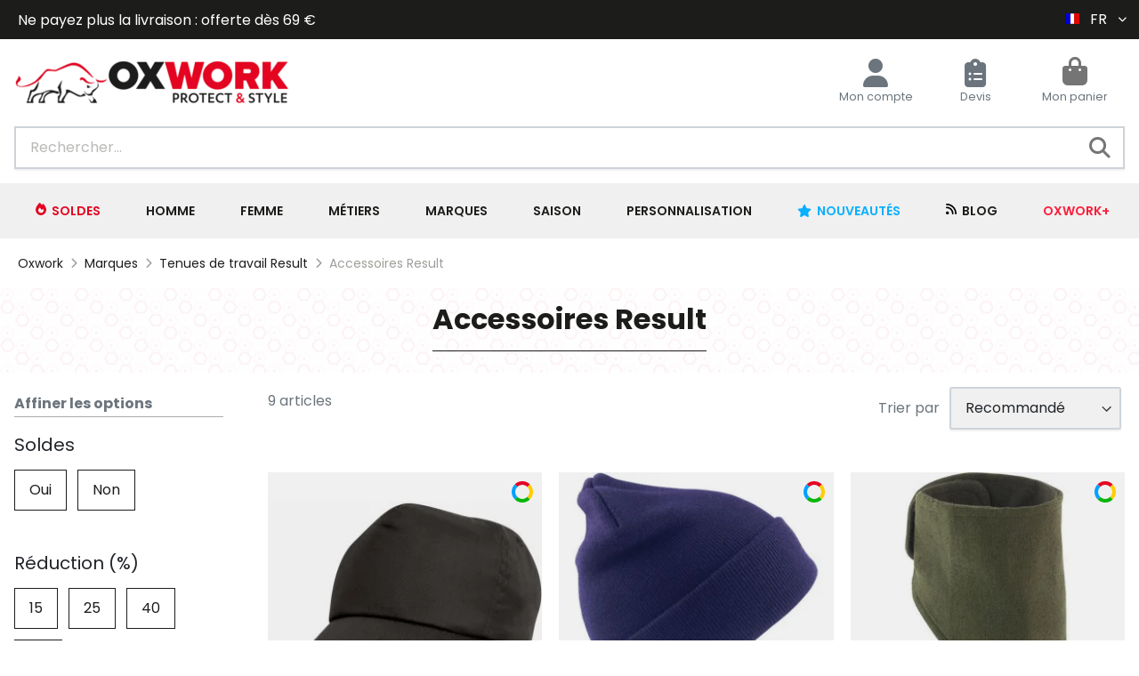

--- FILE ---
content_type: text/html; charset=UTF-8
request_url: https://www.oxwork.com/marque-vetement-de-travail/tenues-travail-result/accessoires-result.html
body_size: 237976
content:
<!doctype html>
<html lang="fr">
    <head >
    
        <link rel="apple-touch-icon" href="https://media.oxwork.com/favicon/default/oxwork-favicon-x96.png">
        <link rel="apple-touch-icon" sizes="120x120" href="https://media.oxwork.com/favicon/default/oxwork-favicon-x96.png">
        <link rel="apple-touch-icon" sizes="152x152" href="https://media.oxwork.com/favicon/default/oxwork-favicon-x96.png">
        <script>
    var LOCALE = 'fr\u002DFR';
    var BASE_URL = 'https\u003A\u002F\u002Fwww.oxwork.com\u002F';
    var require = {
        'baseUrl': 'https\u003A\u002F\u002Fwww.oxwork.com\u002Fstatic\u002Fversion1767003712\u002Ffrontend\u002FOxwork\u002Fdefault\u002Ffr_FR'
    };</script>        <meta charset="utf-8"/>
<meta name="title" content="Accessoire result"/>
<meta name="description" content="N&#039;hésitez pas à découvrir nos accessoires Result, une large gamme de produits vous est proposé."/>
<meta name="robots" content="INDEX,FOLLOW"/>
<meta name="viewport" content="width=device-width, initial-scale=1"/>
<meta name="format-detection" content="telephone=no"/>
<title>Accessoire result</title>
                <link rel="stylesheet" type="text/css" media="all" href="https://www.oxwork.com/static/version1767003712/frontend/Oxwork/default/fr_FR/Netreviews_Avisverifies/css/netreviews.min.css" />
<link rel="stylesheet" type="text/css" media="all" href="https://www.oxwork.com/static/version1767003712/frontend/Oxwork/default/fr_FR/Netreviews_Avisverifies/css/netreviews_category.min.css" />
<link rel="stylesheet" type="text/css" media="all" href="https://www.oxwork.com/static/version1767003712/frontend/Oxwork/default/fr_FR/mage/calendar.min.css" />
<link rel="stylesheet" type="text/css" media="all" href="https://www.oxwork.com/static/version1767003712/frontend/Oxwork/default/fr_FR/css/styles-m.min.css" />
<link rel="stylesheet" type="text/css" media="all" href="https://www.oxwork.com/static/version1767003712/frontend/Oxwork/default/fr_FR/jquery/uppy/dist/uppy-custom.min.css" />
<link rel="stylesheet" type="text/css" media="all" href="https://www.oxwork.com/static/version1767003712/frontend/Oxwork/default/fr_FR/Clerk_Clerk/css/powerstep.min.css" />
<link rel="stylesheet" type="text/css" media="all" href="https://www.oxwork.com/static/version1767003712/frontend/Oxwork/default/fr_FR/Fintecture_Payment/css/style.min.css" />
<link rel="stylesheet" type="text/css" media="screen and (min-width: 768px)" href="https://www.oxwork.com/static/version1767003712/frontend/Oxwork/default/fr_FR/css/styles-l.min.css" />
<link rel="stylesheet" type="text/css" media="print" href="https://www.oxwork.com/static/version1767003712/frontend/Oxwork/default/fr_FR/css/print.min.css" />
<link rel="stylesheet" type="text/css" rel="stylesheet" type="text/css" href="https://www.oxwork.com/static/version1767003712/frontend/Oxwork/default/fr_FR/css/fontsox.min.css" />
<link rel="stylesheet" type="text/css" media="screen and (max-width: 768px)" rel="stylesheet" type="text/css" href="https://www.oxwork.com/static/version1767003712/frontend/Oxwork/default/fr_FR/css/oxwork-m.min.css" />
<link rel="stylesheet" type="text/css" media="screen and (max-width: 768px)" rel="stylesheet" type="text/css" href="https://www.oxwork.com/static/version1767003712/frontend/Oxwork/default/fr_FR/css/ox-cms-categories-m.min.css" />
<link rel="stylesheet" type="text/css" media="screen and (min-width: 769px)" rel="stylesheet" type="text/css" href="https://www.oxwork.com/static/version1767003712/frontend/Oxwork/default/fr_FR/css/oxwork-l.min.css" />
<link rel="stylesheet" type="text/css" media="screen and (min-width: 768px)" rel="stylesheet" type="text/css" href="https://www.oxwork.com/static/version1767003712/frontend/Oxwork/default/fr_FR/css/ox-category-page-l.min.css" />
<link rel="stylesheet" type="text/css" media="screen and (min-width: 768px)" rel="stylesheet" type="text/css" href="https://www.oxwork.com/static/version1767003712/frontend/Oxwork/default/fr_FR/css/ox-cms-categories-l.min.css" />
<link rel="stylesheet" type="text/css" media="screen and (max-width: 767px)" rel="stylesheet" type="text/css" href="https://www.oxwork.com/static/version1767003712/frontend/Oxwork/default/fr_FR/css/ox-category-page-m.min.css" />
<script type="text/javascript" src="https://www.oxwork.com/static/version1767003712/frontend/Oxwork/default/fr_FR/requirejs/require.min.js"></script>
<script type="text/javascript" src="https://www.oxwork.com/static/version1767003712/frontend/Oxwork/default/fr_FR/requirejs-min-resolver.min.js"></script>
<script type="text/javascript" src="https://www.oxwork.com/static/version1767003712/frontend/Oxwork/default/fr_FR/mage/requirejs/mixins.min.js"></script>
<script type="text/javascript" src="https://www.oxwork.com/static/version1767003712/frontend/Oxwork/default/fr_FR/requirejs-config.min.js"></script>
<script type="text/javascript" src="https://www.oxwork.com/static/version1767003712/frontend/Oxwork/default/fr_FR/js/oxwork.min.js"></script>
<script type="text/javascript" defer="defer" src="https://www.oxwork.com/static/version1767003712/frontend/Oxwork/default/fr_FR/css/font-awesome/js/solid.min.js"></script>
<script type="text/javascript" defer="defer" src="https://www.oxwork.com/static/version1767003712/frontend/Oxwork/default/fr_FR/css/font-awesome/js/fontawesome.min.js"></script>
<script type="text/javascript" defer="defer" src="https://www.oxwork.com/static/version1767003712/frontend/Oxwork/default/fr_FR/js/catalog.min.js"></script>
<link rel="preload" as="font" crossorigin="anonymous" href="https://www.oxwork.com/static/version1767003712/frontend/Oxwork/default/fr_FR/fonts/poppins-v12-latin-regular.woff2" />
<link rel="preload" as="font" crossorigin="anonymous" href="https://www.oxwork.com/static/version1767003712/frontend/Oxwork/default/fr_FR/fonts/poppins-v12-latin-500.woff2" />
<link rel="preload" as="font" crossorigin="anonymous" href="https://www.oxwork.com/static/version1767003712/frontend/Oxwork/default/fr_FR/fonts/poppins-v12-latin-600.woff2" />
<link rel="preload" as="font" crossorigin="anonymous" href="https://www.oxwork.com/static/version1767003712/frontend/Oxwork/default/fr_FR/fonts/poppins-v12-latin-700.woff2" />
<link rel="preload" as="font" crossorigin="anonymous" href="https://www.oxwork.com/static/version1767003712/frontend/Oxwork/default/fr_FR/fonts/poppins-v12-latin-italic.woff2" />
<link rel="preload" as="font" crossorigin="anonymous" href="https://www.oxwork.com/static/version1767003712/frontend/Oxwork/default/fr_FR/fonts/poppins-v12-latin-500italic.woff2" />
<link rel="preload" as="font" crossorigin="anonymous" href="https://www.oxwork.com/static/version1767003712/frontend/Oxwork/default/fr_FR/fonts/poppins-v12-latin-600italic.woff2" />
<link rel="preload" as="font" crossorigin="anonymous" href="https://www.oxwork.com/static/version1767003712/frontend/Oxwork/default/fr_FR/fonts/poppins-v12-latin-700italic.woff2" />
<link rel="icon" type="image/x-icon" href="https://media.oxwork.com/favicon/default/oxwork-favicon-x96.png" />
<link rel="shortcut icon" type="image/x-icon" href="https://media.oxwork.com/favicon/default/oxwork-favicon-x96.png" />
<script type="application/ld+json">
{
    "@context": "https://schema.org",
    "@type": "WebSite",
    "url": "https://www.oxwork.com/",
    "name": "Oxwork"
}
</script>
<script type="application/ld+json">
{
  "@context": "https://schema.org",
  "@type": "OnlineStore",
  "name": "Oxwork",
  "image":"https://media.oxwork.com/logo/default/logo-horizontal-310x50.png",
  "url":"https://www.oxwork.com/",
  "description":"Vêtements de travail, chaussures de sécurité, EPI. Retrouvez toutes les marques des pros, aux meilleurs prix sur Oxwork.com !",
  "email":"support@oxwork.com",
  "telephone":"+330185092833",
  "address":{
    "@type":"PostalAddress",
    "streetAddress":"OXWORK SAS, 21 rue saint firmin",
    "addressLocality":"Corbie",
    "addressCountry":"FR",
    "addressRegion":"Somme",
    "postalCode":"80800"
  },
  "vatID":"FR20932699655"
}
</script>        <!-- Google Tag Manager -->
    
    <script>
        document.addEventListener('scroll', mfGtmUserActionDetect);
        document.addEventListener('mousemove', mfGtmUserActionDetect);
        document.addEventListener('touchstart', mfGtmUserActionDetect);
        function mfGtmUserActionDetect()
        {
            document.removeEventListener('scroll', mfGtmUserActionDetect);
            document.removeEventListener('mousemove', mfGtmUserActionDetect);
            document.removeEventListener('touchstart', mfGtmUserActionDetect);
            window.mfGtmUserActionDetected = true;
            mfLoadGtm();
        }
    
        window.mfGtmUserCookiesAllowed = true;
        mfLoadGtm();
        

    function getMfGtmCustomerData() {
        return localStorage.getItem('mf_gtm_customer_data') ? JSON.parse(localStorage.getItem('mf_gtm_customer_data')) : {};
    };

    function mfLoadGtm() {
        if (!window.mfGtmUserActionDetected) return false;
        if (!window.mfGtmLoadBeforeCookieAllowed && !window.mfGtmUserCookiesAllowed) return false;

        if (window.mfGTMTriedToLoad) return;
        window.mfGTMTriedToLoad = true;
        
    };
    </script>
        <script>
        if (!window.MagefanRocketJsCustomOptimization && window.require)
        require(['jquery', 'Magento_Customer/js/customer-data'], function ($, customer) {
            function updateMfGtmCustomerData(data) {
                if (data.mf_gtm_customer_data) {
                    localStorage.setItem('mf_gtm_customer_data', JSON.stringify(data.mf_gtm_customer_data));
                }
            }
            let customerData = customer.get('customer');

            customerData.subscribe(function (data) {
                updateMfGtmCustomerData(data);
            }.bind(this));
            updateMfGtmCustomerData(customerData());
        });
    </script><!-- End Google Tag Manager -->    <script type="text/x-magento-init">
        {
            "*": {
                "Magento_PageCache/js/form-key-provider": {
                    "isPaginationCacheEnabled":
                        0                }
            }
        }
    </script>
        <link rel="alternate" href="https://www.oxwork.com/marque-vetement-de-travail/tenues-travail-result/accessoires-result.html" hreflang="fr-FR">
            <link rel="alternate" href="https://www.oxwork.com/it/marche/result/accessori-result.html" hreflang="it-IT">
                <link rel="alternate" href="https://www.oxwork.com/en/brands/result/result-accessories.html" hreflang="en">
            <link rel="alternate" href="https://www.oxwork.com/de/marken/result/result-zubehor.html" hreflang="de-DE">
            <link rel="alternate" href="https://www.oxwork.com/marque-vetement-de-travail/tenues-travail-result/accessoires-result.html" hreflang="x-default">
    
<script type="text/javascript">
(function() {
var config = {
    config: {
        mixins: {
            'Magento_Swatches/js/swatch-renderer': {
                'Codazon_AjaxLayeredNavPro/js/swatch-renderer': true
            }
        }
    }
};
require.config(config);
})();
</script>
    <script defer charset="utf-8" src="https://widgets.rr.skeepers.io/product/e55c2fc4-7ec1-f454-5198-69c44a83f0b9/41da3bc0-10de-4e7d-bc87-e553b112ec8f.js"></script>
<link rel='canonical' href='https://www.oxwork.com/marque-vetement-de-travail/tenues-travail-result/accessoires-result.html'>
    <script data-cfasync="false" nonce="c3bfe1f5-33a5-4b8b-bd6a-b442b2696ade">try{(function(w,d){!function(j,k,l,m){if(j.zaraz)console.error("zaraz is loaded twice");else{j[l]=j[l]||{};j[l].executed=[];j.zaraz={deferred:[],listeners:[]};j.zaraz._v="5874";j.zaraz._n="c3bfe1f5-33a5-4b8b-bd6a-b442b2696ade";j.zaraz.q=[];j.zaraz._f=function(n){return async function(){var o=Array.prototype.slice.call(arguments);j.zaraz.q.push({m:n,a:o})}};for(const p of["track","set","ecommerce","debug"])j.zaraz[p]=j.zaraz._f(p);j.zaraz.init=()=>{var q=k.getElementsByTagName(m)[0],r=k.createElement(m),s=k.getElementsByTagName("title")[0];s&&(j[l].t=k.getElementsByTagName("title")[0].text);j[l].x=Math.random();j[l].w=j.screen.width;j[l].h=j.screen.height;j[l].j=j.innerHeight;j[l].e=j.innerWidth;j[l].l=j.location.href;j[l].r=k.referrer;j[l].k=j.screen.colorDepth;j[l].n=k.characterSet;j[l].o=(new Date).getTimezoneOffset();if(j.dataLayer)for(const t of Object.entries(Object.entries(dataLayer).reduce((u,v)=>({...u[1],...v[1]}),{})))zaraz.set(t[0],t[1],{scope:"page"});j[l].q=[];for(;j.zaraz.q.length;){const w=j.zaraz.q.shift();j[l].q.push(w)}r.defer=!0;for(const x of[localStorage,sessionStorage])Object.keys(x||{}).filter(z=>z.startsWith("_zaraz_")).forEach(y=>{try{j[l]["z_"+y.slice(7)]=JSON.parse(x.getItem(y))}catch{j[l]["z_"+y.slice(7)]=x.getItem(y)}});r.referrerPolicy="origin";r.src="/cdn-cgi/zaraz/s.js?z="+btoa(encodeURIComponent(JSON.stringify(j[l])));q.parentNode.insertBefore(r,q)};["complete","interactive"].includes(k.readyState)?zaraz.init():j.addEventListener("DOMContentLoaded",zaraz.init)}}(w,d,"zarazData","script");window.zaraz._p=async d$=>new Promise(ea=>{if(d$){d$.e&&d$.e.forEach(eb=>{try{const ec=d.querySelector("script[nonce]"),ed=ec?.nonce||ec?.getAttribute("nonce"),ee=d.createElement("script");ed&&(ee.nonce=ed);ee.innerHTML=eb;ee.onload=()=>{d.head.removeChild(ee)};d.head.appendChild(ee)}catch(ef){console.error(`Error executing script: ${eb}\n`,ef)}});Promise.allSettled((d$.f||[]).map(eg=>fetch(eg[0],eg[1])))}ea()});zaraz._p({"e":["(function(w,d){})(window,document)"]});})(window,document)}catch(e){throw fetch("/cdn-cgi/zaraz/t"),e;};</script></head>
    <body data-container="body"
          data-mage-init='{"loaderAjax": {}, "loader": { "icon": "https://www.oxwork.com/static/version1767003712/frontend/Oxwork/default/fr_FR/images/loader-2.gif"}}'
        id="html-body" class="page-with-filter page-products categorypath-marque-vetement-de-travail-tenues-travail-result-accessoires-result category-accessoires-result catalog-category-view page-layout-2columns-left">
        <script>
    const actionUrl = 'https://www.oxwork.com/sorting/track/criterionPopularity';

    function publish(criterion) {
        let url = actionUrl + '?criterion=' + criterion;
        fetch(url, {
            method: "get",
        });
    }

    document.body.addEventListener("change", () => {
        const sorter = document.querySelectorAll('[data-role=sorter], #sorter')[0];
        if (sorter) {
            sorter.addEventListener(
                'click',
                function() {
                    setTimeout(function() {
                        publish(sorter.value)
                    }, 5000);
                });
        }
    });

    document.addEventListener("DOMContentLoaded", () => {
        const sorter = document.querySelectorAll('[data-role=sorter], #sorter')[0];

        if (sorter) {
            publish(sorter.value);
        }
    });
</script>        <script>
        if (window.require) require(['jquery'], function($) {
            $(document).on('ajaxComplete', function (event, xhr, settings) {
                if (typeof settings == 'undefined' && xhr.settings) {
                    settings = xhr.settings;
                };
                
                function getQueryParam(url, key) {
                    let queryStartPos = url.indexOf('?');
                    if (queryStartPos === -1) {
                        return;
                    }
                    let params = url.substring(queryStartPos + 1).split('&');
                    for (var i = 0; i < params.length; i++) {
                        var pairs = params[i].split('=');
                        if (decodeURIComponent(pairs.shift()) == key) {
                            return decodeURIComponent(pairs.join('='));
                        }
                    }
                };

                let term = '';
                let dataLayer = {};
                if (settings.url.indexOf('?q=') !== -1) {
                    term = getQueryParam(settings.url, 'q');
                } else if (settings.url.indexOf('?search_string=') !== -1) {
                    term = getQueryParam(settings.url, 'search_string');
                } else if (settings.url.indexOf('/search/') !== -1) {
                    let substringAfter = function (str, pattern) {
                        return str.slice(str.indexOf(pattern) + pattern.length);
                    };
                    let substringBefore = function (str, pattern) {
                        return str.slice(0, str.indexOf(pattern));
                    };
                    let after = substringAfter(settings.url, '/search/');
                    term = substringBefore(after, '?');
                };
                if (term) {
                    dataLayer.event = 'search';
                    const customerData = getMfGtmCustomerData();

                    for (let key in customerData) {
                        if (!dataLayer.hasOwnProperty(key) && customerData[key]) {
                            dataLayer.key = customerData[key];
                        }
                    }

                    dataLayer.search_term = term;
                    dataLayer.ecomm_pagetype = 'searchresults';

                    let dynamicKeys = ["customer_firstname","customer_lastname","customer_email","customer_dob","customer_gender","customer_telephone","customer_postcode","customer_city","customer_region","customer_country_id","customer_identifier","customerGroup"];
                    for (let x=0; x<dynamicKeys.length;x++) {
                        let key = dynamicKeys[x];
                        let value = getMfGtmCustomerData()[key];
                        if (value) {
                            dataLayer[key] = value;
                        };
                    };

                    window.dataLayer = window.dataLayer || [];
                    window.dataLayer.push(dataLayer);
                }
            });
        });
    </script><script data-mfmofile="true">
    function mfGtmGetEcommPageType() {
        var body = document.getElementsByTagName('body')[0];
        var ept = 'other';
        
        if (body.className.indexOf('cms-index-index') > -1) {
            ept = 'home';
        } else if (body.className.indexOf('catalog-category-view') > -1) {
            ept = 'category';
        } else if (body.className.indexOf('catalog-product-view') > -1) {
            ept = 'product';
        } else if (body.className.indexOf('checkout-cart-index') > -1) {
            ept = 'cart';
        } else if (body.className.indexOf('checkout-index-index') > -1) {
            ept = 'checkout';
        } else if (body.className.indexOf('contact-index-index') > -1) {
            ept = 'contact';
        } else if (body.className.indexOf('catalogsearch-result-index') > -1) {
            ept = 'searchresults';
        } else if (body.className.indexOf('cms-page-view') > -1) {
            ept = 'cmspage';
        };
        return ept;  
    };
</script>
<script type="text/x-magento-init">
    {
        "*": {
            "mfGtmCustomerDataLayer": {}
        }
    }
</script>

<script>
    document.addEventListener("DOMContentLoaded", function() {
        document.querySelectorAll("a").forEach(function(link) {
            link.addEventListener("click", function(event) {
                let url = link.href;
                let items, j, x, newDataLayer, dli, index;
                if (url && window.dataLayer && window.dataLayer.length) {
                    for (let i=0; i<window.dataLayer.length; i++) {
                        dli = window.dataLayer[i];
                        if (dli.event == "view_item_list"
                            && dli.ecommerce
                            && dli.ecommerce.items
                            && dli.ecommerce.items.length
                        ) {
                            items = dli.ecommerce.items;
                            newDataLayer = false;
                            index = -1;
                            for (j=0; j<items.length; j++) {
                                index++;
                                if (items[j].item_url == url) {
                                    newDataLayer = {
                                        "event": "select_item",
                                        "ecommerce": {
                                            "item_list_id": dli.ecommerce.item_list_id,
                                            "item_list_name": dli.ecommerce.item_list_name,
                                            "items": [items[j]]
                                        },
                                        "magefanUniqueEventId": "select_item_" + dli.magefanUniqueEventId,
                                        "ecomm_pagetype": dli.ecomm_pagetype,
                                        "google_tag_params": {
                                            "ecomm_pagetype": dli.google_tag_params.ecomm_pagetype
                                        }
                                    };
                                    
                                    let dynamicKeys = ["customer_firstname","customer_lastname","customer_email","customer_dob","customer_gender","customer_telephone","customer_postcode","customer_city","customer_region","customer_country_id","customer_identifier","customerGroup"];
                                    for (x=0; x<dynamicKeys.length;x++) {
                                        let key = dynamicKeys[x];
                                        newDataLayer[key] = dli[key];
                                    }
                                    
                                    newDataLayer.ecommerce.items[0].index = index;
                                    break;
                                };
                            };

                            if (newDataLayer) {
                                window.dataLayer.push(newDataLayer);

                                //window.location = url;
                                //return false;
                            }
                        }
                    }
                }
            });
        });
    });
</script><script type="text/x-magento-init">
    {
        "*": {
            "Magento_PageBuilder/js/widget-initializer": {
                "config": {"[data-content-type=\"slider\"][data-appearance=\"default\"]":{"Magento_PageBuilder\/js\/content-type\/slider\/appearance\/default\/widget":false},"[data-content-type=\"map\"]":{"Magento_PageBuilder\/js\/content-type\/map\/appearance\/default\/widget":false},"[data-content-type=\"row\"]":{"Magento_PageBuilder\/js\/content-type\/row\/appearance\/default\/widget":false},"[data-content-type=\"tabs\"]":{"Magento_PageBuilder\/js\/content-type\/tabs\/appearance\/default\/widget":false},"[data-content-type=\"slide\"]":{"Magento_PageBuilder\/js\/content-type\/slide\/appearance\/default\/widget":{"buttonSelector":".pagebuilder-slide-button","showOverlay":"hover","dataRole":"slide"}},"[data-content-type=\"banner\"]":{"Magento_PageBuilder\/js\/content-type\/banner\/appearance\/default\/widget":{"buttonSelector":".pagebuilder-banner-button","showOverlay":"hover","dataRole":"banner"}},"[data-content-type=\"buttons\"]":{"Magento_PageBuilder\/js\/content-type\/buttons\/appearance\/inline\/widget":false},"[data-content-type=\"products\"][data-appearance=\"carousel\"]":{"Magento_PageBuilder\/js\/content-type\/products\/appearance\/carousel\/widget":false}},
                "breakpoints": {"desktop":{"label":"Desktop","stage":true,"default":true,"class":"desktop-switcher","icon":"Magento_PageBuilder::css\/images\/switcher\/switcher-desktop.svg","conditions":{"min-width":"1024px"},"options":{"products":{"default":{"slidesToShow":"5"}}}},"tablet":{"conditions":{"max-width":"1024px","min-width":"768px"},"options":{"products":{"default":{"slidesToShow":"4"},"continuous":{"slidesToShow":"3"}}}},"mobile":{"label":"Mobile","stage":true,"class":"mobile-switcher","icon":"Magento_PageBuilder::css\/images\/switcher\/switcher-mobile.svg","media":"only screen and (max-width: 767px)","conditions":{"max-width":"767px","min-width":"640px"},"options":{"products":{"default":{"slidesToShow":"3"}}}},"mobile-small":{"conditions":{"max-width":"640px"},"options":{"products":{"default":{"slidesToShow":"2"},"continuous":{"slidesToShow":"1"}}}}}            }
        }
    }
</script>

<script type="text/x-magento-init">
    {
        "*": {
            "mage/cookies": {
                "expires": null,
                "path": "\u002F",
                "domain": ".oxwork.com",
                "secure": true,
                "lifetime": "3600"
            }
        }
    }
</script>
<div class="page messages"><div data-placeholder="messages"></div>
<div data-bind="scope: 'messages'">
    <!-- ko if: cookieMessagesObservable() && cookieMessagesObservable().length > 0 -->
    <div aria-atomic="true" role="alert" class="messages" data-bind="foreach: {
        data: cookieMessagesObservable(), as: 'message'
    }">
        <div data-bind="attr: {
            class: 'message-' + message.type + ' ' + message.type + ' message',
            'data-ui-id': 'message-' + message.type
        }">
            <div data-bind="html: $parent.prepareMessageForHtml(message.text)"></div>
        </div>
    </div>
    <!-- /ko -->

    <div aria-atomic="true" role="alert" class="messages" data-bind="foreach: {
        data: messages().messages, as: 'message'
    }, afterRender: purgeMessages">
        <div data-bind="attr: {
            class: 'message-' + message.type + ' ' + message.type + ' message',
            'data-ui-id': 'message-' + message.type
        }">
            <div data-bind="html: $parent.prepareMessageForHtml(message.text)"></div>
        </div>
    </div>
</div>

<script type="text/x-magento-init">
    {
        "*": {
            "Magento_Ui/js/core/app": {
                "components": {
                        "messages": {
                            "component": "Magento_Theme/js/view/messages"
                        }
                    }
                }
            }
    }
</script>
</div>
<script>
    window.cookiesConfig = window.cookiesConfig || {};
    window.cookiesConfig.secure = true;
</script><script>    require.config({
        map: {
            '*': {
                wysiwygAdapter: 'mage/adminhtml/wysiwyg/tiny_mce/tinymceAdapter'
            }
        }
    });</script><div class="page-wrapper"><header class="page-header"><div class="panel wrapper"><div class="panel header"><div class="headbar-store-info"><div class="widget block block-static-block">
    <div data-content-type="html" data-appearance="default" data-element="main" data-decoded="true"><div class="row" style="vertical-align: center;text-align:center;">
<p id="headbarTxt"><a href="https://www.oxwork.com/soldes.html">Soldes d’hiver</a> – 1ʳᵉ démarque : jusqu’à –50 %</p>
<p id="headbarTxt">Ne payez plus la livraison : offerte dès 69 €</p>

</div>
<style>
.page-header .panel.wrapper{
background-color:#1C1C1B;}

p#headbarTxt{
text-align:left;
}

@media screen and (max-width: 768px) {
p#headbarTxt{
text-align:center;
}
.headbar-store-info{
max-height: 2rem;
}
.page-header .headbar-store-info .widget p{
height: 2rem;
}
}

@media screen and (max-width: 500px) {
#headbarTxt{
font-size: 14px;
}
}
</style>

</div></div>
<div class="widget block block-static-block">
    </div>
</div>        <!-- Languages Switch -->
    <div class="metaNav-item language-switch">
                <div class="switcher language switcher-language" data-ui-id="language-switcher" id="switcher-language" >
                        <strong class="label switcher-label">
                <span>Langue</span>
            </strong>
            <div class="actions dropdown options switcher-options">
                <div class="action toggle switcher-trigger"
                     id="switcher-language-trigger"
                >
                    <span class="mobile-hint">Langue:</span>
                    <strong
                        class="view-current-store-switch view-fr">
                        <img width="16" height="12" src="https://www.oxwork.com/static/version1767003712/frontend/Oxwork/default/fr_FR/images/flags/flag_fr.gif" alt="fr" />
                        <span>FR</span>
                    </strong>
                </div>
                <ul class="dropdown switcher-dropdown"
                    data-mage-init='{"dropdownDialog":{
                    "appendTo":"#switcher-language > .options",
                    "triggerTarget":"#switcher-language-trigger",
                    "closeOnMouseLeave": false,
                    "triggerClass":"active",
                    "parentClass":"active",
                    "buttons":null}}'>
                                                                                                                                <li class="view-de switcher-option">
                                    <a href="#" data-post='{"action":"https:\/\/www.oxwork.com\/stores\/store\/redirect\/","data":{"___store":"de","___from_store":"fr","uenc":"aHR0cHM6Ly93d3cub3h3b3JrLmNvbS9kZS9tYXJxdWUtdmV0ZW1lbnQtZGUtdHJhdmFpbC90ZW51ZXMtdHJhdmFpbC1yZXN1bHQvYWNjZXNzb2lyZXMtcmVzdWx0Lmh0bWw~"}}'>
                                        <img width="16" height="12" src="https://www.oxwork.com/static/version1767003712/frontend/Oxwork/default/fr_FR/images/flags/flag_de.gif" alt="de" />
                                        DE                                    </a>
                                </li>
                                                                                                                                                                                    <li class="view-en switcher-option">
                                    <a href="#" data-post='{"action":"https:\/\/www.oxwork.com\/stores\/store\/redirect\/","data":{"___store":"en","___from_store":"fr","uenc":"aHR0cHM6Ly93d3cub3h3b3JrLmNvbS9lbi9tYXJxdWUtdmV0ZW1lbnQtZGUtdHJhdmFpbC90ZW51ZXMtdHJhdmFpbC1yZXN1bHQvYWNjZXNzb2lyZXMtcmVzdWx0Lmh0bWw~"}}'>
                                        <img width="16" height="12" src="https://www.oxwork.com/static/version1767003712/frontend/Oxwork/default/fr_FR/images/flags/flag_en.gif" alt="en" />
                                        GB                                    </a>
                                </li>
                                                                                                                                                                                                                                                                                                                                                                                                                                    <li class="view-it switcher-option">
                                    <a href="#" data-post='{"action":"https:\/\/www.oxwork.com\/stores\/store\/redirect\/","data":{"___store":"it","___from_store":"fr","uenc":"aHR0cHM6Ly93d3cub3h3b3JrLmNvbS9pdC9tYXJxdWUtdmV0ZW1lbnQtZGUtdHJhdmFpbC90ZW51ZXMtdHJhdmFpbC1yZXN1bHQvYWNjZXNzb2lyZXMtcmVzdWx0Lmh0bWw~"}}'>
                                        <img width="16" height="12" src="https://www.oxwork.com/static/version1767003712/frontend/Oxwork/default/fr_FR/images/flags/flag_it.gif" alt="it" />
                                        IT                                    </a>
                                </li>
                                                                                        </ul>
            </div>
        </div>
    </div>
</div></div><div class="header content"><span data-action="toggle-nav" class="action nav-toggle"><span>Basculer la navigation</span></span>
    <a
    class="logo"
    href="https://www.oxwork.com/"
    title="Oxwork&#x20;"
    aria-label="store logo">
    <img src="https://media.oxwork.com/logo/default/logo-horizontal-310x50.png"
         title="Oxwork&#x20;"
         alt="Oxwork&#x20;"
            width="310"            height="50"    />
    </a>
<div class="block block-search">
    <div class="block block-title"><strong>Rechercher</strong></div>
    <div class="block block-content">
        <form class="form minisearch" id="search_mini_form"
              action="https://www.oxwork.com/catalogsearch/result/" method="get">
                        <div class="field search">
                <label class="label" for="oxwork-search" data-role="minisearch-label">
                    <span>Rechercher</span>
                </label>
                <div class="control">
                    <input id="oxwork-search"
                           data-mage-init='{
                            "quickSearch": {
                                "formSelector": "#search_mini_form",
                                "url": "https://www.oxwork.com/search/ajax/suggest/",
                                "destinationSelector": "#search_autocomplete",
                                "minSearchLength": "3"
                            }
                        }'
                           type="text"
                           name="q"
                           value=""
                           placeholder="Rechercher..."
                           class="input-text"
                           maxlength="128"
                           role="combobox"
                           aria-haspopup="false"
                           aria-autocomplete="both"
                           autocomplete="off"
                           aria-expanded="false"/>
                    <div id="search_autocomplete" class="search-autocomplete"></div>
                                    </div>
            </div>
            <div class="actions">
                <button type="submit"
                        title="Rechercher"
                        class="action search"
                        aria-label="Search"
                >
                    <span>Rechercher</span>
                </button>
            </div>
        </form>
    </div>
</div>
<ul class="header links"><li><a href="https://www.oxwork.com/customer/account/" id="idIeJ3d3Tq" >Mon compte</a></li>
<li data-block="mini-quote-list" class="aw-ctq mini-quote-list minicart-wrapper">
    <a class="action showlist" href="https://www.oxwork.com/aw_ctq/quoteList/"
       data-bind="scope: 'mini_quotelist_content'">
       Devis        <span class="counter qty empty"
              data-bind="
                  css: { empty: !!getQuoteListParam('summary_count') == false && !isLoading() },
                  blockLoader: isLoading">
            <span class="counter-number"><!-- ko text: getQuoteListParam('summary_qty') --><!-- /ko --></span>
        </span>
    </a>
    <script type="text/x-magento-init">
    {
        "[data-block='mini-quote-list']": {
            "Magento_Ui/js/core/app": {"components":{"minicart_content":{"children":{"subtotal.container":{"children":{"subtotal":{"children":{"subtotal.totals":{"config":{"display_cart_subtotal_incl_tax":0,"display_cart_subtotal_excl_tax":0}}}}}}}},"mini_quotelist_content":{"children":{"subtotal.container":{"children":{"subtotal":{"config":{"display_cart_subtotal_incl_tax":0,"display_cart_subtotal_excl_tax":0,"template":"Aheadworks_Ctq\/quote-list\/subtotal","totalsTmpl":"Magento_Tax\/checkout\/minicart\/subtotal\/totals"},"component":"Aheadworks_Ctq\/js\/quote-list\/mini\/subtotal"}},"component":"uiComponent","config":{"displayArea":"subtotalContainer"}},"item.renderer":{"component":"uiComponent","config":{"displayArea":"defaultRenderer","template":"Magento_Checkout\/minicart\/item\/default","component":"Magento_Checkout\/js\/view\/cart-item-renderer"},"children":{"item.image":{"component":"Magento_Catalog\/js\/view\/image","config":{"template":"Magento_Catalog\/product\/image","displayArea":"itemImage"}},"checkout.cart.item.price.sidebar":{"component":"uiComponent","config":{"template":"Magento_Checkout\/minicart\/item\/price","displayArea":"priceSidebar"}}}}},"component":"Aheadworks_Ctq\/js\/quote-list\/mini","config":{"template":"Aheadworks_Ctq\/quote-list\/content","itemRenderer":{"default":"defaultRenderer","simple":"defaultRenderer","virtual":"defaultRenderer"},"sidebarConfig":{"quoteListUrl":"https:\/\/www.oxwork.com\/aw_ctq\/quoteList\/"}}}},"types":[]}        }
    }
    </script>

</li>

<li data-block="minicart" class="minicart-wrapper">
    <a class="action showcart" href="https://www.oxwork.com/checkout/cart/"
       data-bind="scope: 'minicart_content'">
        <span class="text">Mon panier</span>
        <span class="counter qty empty"
              data-bind="css: { empty: !!getCartParam('summary_count') == false && !isLoading() },
               blockLoader: isLoading">
            <span class="counter-number">
                <!-- ko if: getCartParam('summary_count') -->
                <!-- ko text: getCartParam('summary_count').toLocaleString(window.LOCALE) --><!-- /ko -->
                <!-- /ko -->
            </span>
            <span class="counter-label">
            <!-- ko if: getCartParam('summary_count') -->
                <!-- ko text: getCartParam('summary_count').toLocaleString(window.LOCALE) --><!-- /ko -->
                <!-- ko i18n: 'items' --><!-- /ko -->
            <!-- /ko -->
            </span>
        </span>
    </a>
                    <script>            require(['jquery'], function ($) {
                $('a.action.showcart').on('click', function() {
                    $(document.body).trigger('processStart');
                });
            });</script>        <script>window.checkout = {"shoppingCartUrl":"https:\/\/www.oxwork.com\/checkout\/cart\/","checkoutUrl":"https:\/\/www.oxwork.com\/checkout\/","updateItemQtyUrl":"https:\/\/www.oxwork.com\/checkout\/sidebar\/updateItemQty\/","removeItemUrl":"https:\/\/www.oxwork.com\/checkout\/sidebar\/removeItem\/","imageTemplate":"Magento_Catalog\/product\/image_with_borders","baseUrl":"https:\/\/www.oxwork.com\/","minicartMaxItemsVisible":5,"websiteId":"1","maxItemsToDisplay":10,"storeId":"1","storeGroupId":"1","customerLoginUrl":"https:\/\/www.oxwork.com\/customer\/account\/login\/referer\/aHR0cHM6Ly93d3cub3h3b3JrLmNvbS9tYXJxdWUtdmV0ZW1lbnQtZGUtdHJhdmFpbC90ZW51ZXMtdHJhdmFpbC1yZXN1bHQvYWNjZXNzb2lyZXMtcmVzdWx0Lmh0bWw~\/","isRedirectRequired":false,"autocomplete":"off","captcha":{"user_login":{"isCaseSensitive":false,"imageHeight":50,"imageSrc":"","refreshUrl":"https:\/\/www.oxwork.com\/captcha\/refresh\/","isRequired":false,"timestamp":1768967589}}}</script>    <script type="text/x-magento-init">
    {
        "[data-block='minicart']": {
            "Magento_Ui/js/core/app": {"components":{"minicart_content":{"children":{"subtotal.container":{"children":{"subtotal":{"children":{"subtotal.totals":{"config":{"display_cart_subtotal_incl_tax":0,"display_cart_subtotal_excl_tax":0,"template":"Magento_Tax\/checkout\/minicart\/subtotal\/totals"},"children":{"subtotal.totals.msrp":{"component":"Magento_Msrp\/js\/view\/checkout\/minicart\/subtotal\/totals","config":{"displayArea":"minicart-subtotal-hidden","template":"Magento_Msrp\/checkout\/minicart\/subtotal\/totals"}}},"component":"Magento_Tax\/js\/view\/checkout\/minicart\/subtotal\/totals"}},"component":"uiComponent","config":{"template":"Magento_Checkout\/minicart\/subtotal"}}},"component":"uiComponent","config":{"displayArea":"subtotalContainer"}},"item.renderer":{"component":"Magento_Checkout\/js\/view\/cart-item-renderer","config":{"displayArea":"defaultRenderer","template":"Magento_Checkout\/minicart\/item\/default"},"children":{"item.image":{"component":"Magento_Catalog\/js\/view\/image","config":{"template":"Magento_Catalog\/product\/image","displayArea":"itemImage"}},"checkout.cart.item.price.sidebar":{"component":"uiComponent","config":{"template":"Magento_Checkout\/minicart\/item\/price","displayArea":"priceSidebar"}}}},"extra_info":{"component":"uiComponent","config":{"displayArea":"extraInfo"}},"promotion":{"component":"uiComponent","config":{"displayArea":"promotion"}}},"config":{"itemRenderer":{"default":"defaultRenderer","simple":"defaultRenderer","virtual":"defaultRenderer"},"template":"Magento_Checkout\/minicart\/content"},"component":"Magento_Checkout\/js\/view\/minicart"},"mini_quotelist_content":{"children":{"subtotal.container":{"children":{"subtotal":{"config":{"display_cart_subtotal_incl_tax":0,"display_cart_subtotal_excl_tax":0}}}}}}},"types":[]}        },
        "*": {
            "Magento_Ui/js/block-loader": "https\u003A\u002F\u002Fwww.oxwork.com\u002Fstatic\u002Fversion1767003712\u002Ffrontend\u002FOxwork\u002Fdefault\u002Ffr_FR\u002Fimages\u002Floader\u002D1.gif"
        }
    }
    </script>
</li>
</ul></div>        <script type="application/javascript" async
            src=https://static.klaviyo.com/onsite/js/UVZaZk/klaviyo.js ></script>

    <script type="text/x-magento-init">
        {
            "*": {
                "KlaviyoCustomerData": {}
            }
        }
    </script>
</header>    <div class="sections nav-sections">
                <div class="section-items nav-sections-items"
             data-mage-init='{"tabs":{"openedState":"active"}}'>
                                            <div class="section-item-title nav-sections-item-title"
                     data-role="collapsible">
                    <a class="nav-sections-item-switch"
                       data-toggle="switch" href="#store.menu">
                        Menu                    </a>
                </div>
                <div class="section-item-content nav-sections-item-content"
                     id="store.menu"
                     data-role="content">
                    
<nav class="navigation" data-action="navigation">
    <ul data-mage-init='{"menu":{"responsive":true, "expanded":true, "position":{"my":"left top","at":"left bottom"}}}'>
                    </ul>
</nav>
<nav id="navigation-all" class="navigation">
<div class="cdz-menu no-loaded cdz-horizontal-menu dropdown-fullwidth ox-main-menu page-main cdz-normal" id="menu-1-696f49506e9ce" data-mage-init='{"megamenu":{"dropdownEffect":"normal","type":0,"useAjaxMenu":0,"menu":"oxwork-main-menu","ajaxUrl":"https:\/\/www.oxwork.com\/megamenu\/index\/ajax\/","tabletLinkText":"\u003Cspan class=\"link-prefix\"\u003EVoir tout\u003C\/span\u003E \u003Cspan class=\"link-text\"\u003E%1\u003C\/span\u003E","pagingMenu":0}}'><ul class="groupmenu"><li class="item level0 outlet-menu level-top" >
	<a class="menu-link" style="color: #e40421" href="https://www.oxwork.com/soldes.html"><i class="menu-icon i-svg img-icon"><svg xmlns="http://www.w3.org/2000/svg" height="1em" class="bons-plans" viewBox="0 0 448 512"><style>svg.bons-plans{fill:#e40421}</style><path d="M159.3 5.4c7.8-7.3 19.9-7.2 27.7 .1c27.6 25.9 53.5 53.8 77.7 84c11-14.4 23.5-30.1 37-42.9c7.9-7.4 20.1-7.4 28 .1c34.6 33 63.9 76.6 84.5 118c20.3 40.8 33.8 82.5 33.8 111.9C448 404.2 348.2 512 224 512C98.4 512 0 404.1 0 276.5c0-38.4 17.8-85.3 45.4-131.7C73.3 97.7 112.7 48.6 159.3 5.4zM225.7 416c25.3 0 47.7-7 68.8-21c42.1-29.4 53.4-88.2 28.1-134.4c-4.5-9-16-9.6-22.5-2l-25.2 29.3c-6.6 7.6-18.5 7.4-24.7-.5c-16.5-21-46-58.5-62.8-79.8c-6.3-8-18.3-8.1-24.7-.1c-33.8 42.5-50.8 69.3-50.8 99.4C112 375.4 162.6 416 225.7 416z"/></svg></i> <span>Soldes</span></a>
        </li>
<li class="item level0  level-top parent" >
	<a class="menu-link"  href="https://www.oxwork.com/tenues-de-travail-homme.html"> <span>Homme</span></a>
            <ul class="groupmenu-drop">
    	<li class="item level1 " >
			<div class="no-dropdown menu-tabs cdz-horizontal-tabs" style="--mn-dd-iw:;">
       		            <ul class="groupmenu-nondrop">
                <li class="item level2  tab-item" >
	<div class="cdz-link-wrap"><a class="cdz-tab-link" href="https://www.oxwork.com/vetements-de-travail.html"> Vêtements de travail</a></div>
        <div class="cdz-tab-pane">
                                    <div class=" groupmenu-drop-content">
                                                                </div>
			            <ul class="groupmenu-nondrop">
                <li class="item level3  text-content" >
	        <div class=" groupmenu-drop-content grmn-width" style="--mn-dd-iw:24;">
        	        	<div class="row">
                        	<div class="col-sm-4"><p class="groupdrop-title"><span class="oxlkobf" data-oxlkobf="aHR0cHM6Ly93d3cub3h3b3JrLmNvbS92ZXRlbWVudHMtZGUtdHJhdmFpbC9oYXV0cy1kZS10cmF2YWlsLmh0bWw=">Hauts de travail</span></p>
<ul class="groupdrop-link">
<li class="item"><span class="oxlkobf" data-oxlkobf="aHR0cHM6Ly93d3cub3h3b3JrLmNvbS92ZXRlbWVudHMtZGUtdHJhdmFpbC9oYXV0cy1kZS10cmF2YWlsL3RlZS1zaGlydHMtZGUtdHJhdmFpbC5odG1s">Tee-shirts de travail</span></li>
<li class="item"><span class="oxlkobf" data-oxlkobf="aHR0cHM6Ly93d3cub3h3b3JrLmNvbS92ZXRlbWVudHMtZGUtdHJhdmFpbC9oYXV0cy1kZS10cmF2YWlsL3BvbG9zLWRlLXRyYXZhaWwuaHRtbA==">Polos de travail</span></li>
<li class="item"><span class="oxlkobf" data-oxlkobf="aHR0cHM6Ly93d3cub3h3b3JrLmNvbS92ZXRlbWVudHMtZGUtdHJhdmFpbC9oYXV0cy1kZS10cmF2YWlsL2NoZW1pc2VzLWRlLXRyYXZhaWwuaHRtbA==">Chemises de travail</span></li>
<li class="item"><span class="oxlkobf" data-oxlkobf="aHR0cHM6Ly93d3cub3h3b3JrLmNvbS92ZXRlbWVudHMtZGUtdHJhdmFpbC9oYXV0cy1kZS10cmF2YWlsL3B1bGxzLWRlLXRyYXZhaWwuaHRtbA==">Pulls de travail</span></li>
<li class="item"><span class="oxlkobf" data-oxlkobf="aHR0cHM6Ly93d3cub3h3b3JrLmNvbS92ZXRlbWVudHMtZGUtdHJhdmFpbC9oYXV0cy1kZS10cmF2YWlsL3N3ZWF0cy1kZS10cmF2YWlsLmh0bWw=">Sweats de travail</span></li>
<li class="item"><span class="oxlkobf" data-oxlkobf="aHR0cHM6Ly93d3cub3h3b3JrLmNvbS92ZXRlbWVudHMtZGUtdHJhdmFpbC9oYXV0cy1kZS10cmF2YWlsL2dpbGV0cy1kZS10cmF2YWlsLXNhbnMtbWFuY2hlLmh0bWw=">Gilets de travail</span></li>
<li class="item"><span class="oxlkobf" data-oxlkobf="aHR0cHM6Ly93d3cub3h3b3JrLmNvbS92ZXRlbWVudHMtZGUtdHJhdmFpbC9oYXV0cy1kZS10cmF2YWlsL3RhYmxpZXJzLXByb2Zlc3Npb25uZWxzLmh0bWw=">Tabliers de travail</span></li>
<li class="item"><span class="oxlkobf" data-oxlkobf="aHR0cHM6Ly93d3cub3h3b3JrLmNvbS92ZXRlbWVudHMtZGUtdHJhdmFpbC9oYXV0cy1kZS10cmF2YWlsL2Jsb3VzZXMtZGUtdHJhdmFpbC5odG1s">Blouses de travail</span></li>
<li class="item"><span class="oxlkobf" data-oxlkobf="aHR0cHM6Ly93d3cub3h3b3JrLmNvbS92ZXRlbWVudHMtZGUtdHJhdmFpbC9oYXV0cy1kZS10cmF2YWlsL3Zlc3Rlcy1kZS10cmF2YWlsLmh0bWw=">Veste de travail</span></li>
<li class="item"><span class="oxlkobf" data-oxlkobf="aHR0cHM6Ly93d3cub3h3b3JrLmNvbS92ZXRlbWVudHMtZGUtdHJhdmFpbC9oYXV0cy1kZS10cmF2YWlsL3Zlc3Rlcy1kZS10cmF2YWlsL2Jsb3Vzb25zLWRlLXRyYXZhaWwuaHRtbA==">Blouson de travail</span></li>
<li class="item"><span class="oxlkobf" data-oxlkobf="aHR0cHM6Ly93d3cub3h3b3JrLmNvbS92ZXRlbWVudHMtZGUtdHJhdmFpbC9oYXV0cy1kZS10cmF2YWlsL2RvdWRvdW5lLXRyYXZhaWwuaHRtbA==">Doudounes de travail</span></li>
</ul></div>
                        	<div class="col-sm-4"><p class="groupdrop-title"><span class="oxlkobf" data-oxlkobf="aHR0cHM6Ly93d3cub3h3b3JrLmNvbS92ZXRlbWVudHMtZGUtdHJhdmFpbC9iYXMtZGUtdHJhdmFpbC5odG1s">Bas de travail</span></p>
<ul class="groupdrop-link">
<li class="item"><span class="oxlkobf" data-oxlkobf="aHR0cHM6Ly93d3cub3h3b3JrLmNvbS92ZXRlbWVudHMtZGUtdHJhdmFpbC9iYXMtZGUtdHJhdmFpbC9qZWFucy1kZS10cmF2YWlsLmh0bWw=">Jeans de travail</span></li>
<li class="item"><span class="oxlkobf" data-oxlkobf="aHR0cHM6Ly93d3cub3h3b3JrLmNvbS92ZXRlbWVudHMtZGUtdHJhdmFpbC9iYXMtZGUtdHJhdmFpbC9wYW50YWxvbnMtdHJhdmFpbC5odG1s">Pantalons de travail</span></li>
<li class="item"><span class="oxlkobf" data-oxlkobf="aHR0cHM6Ly93d3cub3h3b3JrLmNvbS92ZXRlbWVudHMtZGUtdHJhdmFpbC9iYXMtZGUtdHJhdmFpbC9qb2dnaW5ncy1kZS10cmF2YWlsLmh0bWw=">Jogging de travail</span></li>
<li class="item"><span class="oxlkobf" data-oxlkobf="aHR0cHM6Ly93d3cub3h3b3JrLmNvbS92ZXRlbWVudHMtZGUtdHJhdmFpbC9iYXMtZGUtdHJhdmFpbC9zaG9ydC1kZS10cmF2YWlsLmh0bWw=">Short de travail</span></li>
<li class="item"><span class="oxlkobf" data-oxlkobf="aHR0cHM6Ly93d3cub3h3b3JrLmNvbS92ZXRlbWVudHMtZGUtdHJhdmFpbC9iYXMtZGUtdHJhdmFpbC9zaG9ydC1kZS10cmF2YWlsL2Jlcm11ZGFzLWRlLXRyYXZhaWwuaHRtbA==">Bermuda de travail</span></li>
<li class="item"><span class="oxlkobf" data-oxlkobf="aHR0cHM6Ly93d3cub3h3b3JrLmNvbS92ZXRlbWVudHMtZGUtdHJhdmFpbC9iYXMtZGUtdHJhdmFpbC9zb3VzLXZldGVtZW50cy10cmF2YWlsLmh0bWw=">Sous-vêtements de travail</span></li>
</ul></div>
                        	<div class="col-sm-4"><p class="groupdrop-title"><span class="oxlkobf" data-oxlkobf="aHR0cHM6Ly93d3cub3h3b3JrLmNvbS92ZXRlbWVudHMtZGUtdHJhdmFpbC9jb21iaW5haXNvbnMtYmxldS1kZS10cmF2YWlsLmh0bWw=">Combinaisons de travail</span></p>
<ul class="groupdrop-link">
<li class="item"><span class="oxlkobf" data-oxlkobf="aHR0cHM6Ly93d3cub3h3b3JrLmNvbS92ZXRlbWVudHMtZGUtdHJhdmFpbC9jb21iaW5haXNvbnMtYmxldS1kZS10cmF2YWlsL2JsZXUtZGUtdHJhdmFpbC5odG1s">Bleus de travail</span></li>
<li class="item"><span class="oxlkobf" data-oxlkobf="aHR0cHM6Ly93d3cub3h3b3JrLmNvbS92ZXRlbWVudHMtZGUtdHJhdmFpbC9jb21iaW5haXNvbnMtYmxldS1kZS10cmF2YWlsL3NhbG9wZXR0ZXMtZGUtdHJhdmFpbC5odG1s">Salopettes de travail</span></li>
</ul></div>
                        	<div class="col-sm-4"><p class="groupdrop-title"><span class="oxlkobf" data-oxlkobf="aHR0cHM6Ly93d3cub3h3b3JrLmNvbS92ZXRlbWVudHMtZGUtdHJhdmFpbC9hY2Nlc3NvaXJlcy1kZS10cmF2YWlsLmh0bWw=">Accessoires de travail</span></p>
<ul class="groupdrop-link">
<li class="item"><span class="oxlkobf" data-oxlkobf="aHR0cHM6Ly93d3cub3h3b3JrLmNvbS92ZXRlbWVudHMtZGUtdHJhdmFpbC9hY2Nlc3NvaXJlcy1kZS10cmF2YWlsL2NoYXVzc2V0dGVzLmh0bWw=">Chaussettes de travail</span></li>
<li class="item"><span class="oxlkobf" data-oxlkobf="aHR0cHM6Ly93d3cub3h3b3JrLmNvbS92ZXRlbWVudHMtZGUtdHJhdmFpbC9hY2Nlc3NvaXJlcy1kZS10cmF2YWlsL2Nhc3F1ZXR0ZXMuaHRtbA==">Casquettes de travail</span></li>
<li class="item"><span class="oxlkobf" data-oxlkobf="aHR0cHM6Ly93d3cub3h3b3JrLmNvbS92ZXRlbWVudHMtZGUtdHJhdmFpbC9hY2Nlc3NvaXJlcy1kZS10cmF2YWlsL2Jvbm5ldHMtY2Fnb3VsZXMuaHRtbA==">Bonnets / Cagoules de travail</span></li>
<li class="item"><span class="oxlkobf" data-oxlkobf="aHR0cHM6Ly93d3cub3h3b3JrLmNvbS92ZXRlbWVudHMtZGUtdHJhdmFpbC9hY2Nlc3NvaXJlcy1kZS10cmF2YWlsL2NlaW50dXJlcy5odG1s">Ceintures de travail</span></li>
<li class="item"><span class="oxlkobf" data-oxlkobf="aHR0cHM6Ly93d3cub3h3b3JrLmNvbS92ZXRlbWVudHMtZGUtdHJhdmFpbC9hY2Nlc3NvaXJlcy1kZS10cmF2YWlsL3RvcXVlcy1jYWxvdHMuaHRtbA==">Toques / Calots de cuisine</span></li>
</ul></div>
                        	<div class="col-sm-4"><p class="groupdrop-title"><span class="oxlkobf" data-oxlkobf="aHR0cHM6Ly93d3cub3h3b3JrLmNvbS92ZXRlbWVudHMtZGUtdHJhdmFpbC92ZXRlbWVudHMtbm9ybWVzLmh0bWw=">Vêtements normés</span></p>
<ul class="groupdrop-link">
<li class="item"><span class="oxlkobf" data-oxlkobf="aHR0cHM6Ly93d3cub3h3b3JrLmNvbS92ZXRlbWVudHMtZGUtdHJhdmFpbC92ZXRlbWVudHMtbm9ybWVzL3ZldGVtZW50cy1oYXV0ZS12aXNpYmlsaXRlLmh0bWw=">Vêtements haute visibilité</span></li>
<li class="item"><span class="oxlkobf" data-oxlkobf="aHR0cHM6Ly93d3cub3h3b3JrLmNvbS92ZXRlbWVudHMtZGUtdHJhdmFpbC92ZXRlbWVudHMtbm9ybWVzL3ZldGVtZW50cy1pZ25pZnVnZXMuaHRtbA==">Vêtements ignifugés</span></li>
</ul></div>
                        	<div class="col-sm-4"><p class="groupdrop-title"><span class="oxlkobf" data-oxlkobf="aHR0cHM6Ly93d3cub3h3b3JrLmNvbS92ZXRlbWVudHMtZGUtdHJhdmFpbC92ZXRlbWVudHMtc3BlY2lmaXF1ZXMuaHRtbA==">Vêtements spécifiques</span></p>
<ul class="groupdrop-link">
<li class="item"><span class="oxlkobf" data-oxlkobf="aHR0cHM6Ly93d3cub3h3b3JrLmNvbS92ZXRlbWVudHMtZGUtdHJhdmFpbC92ZXRlbWVudHMtc3BlY2lmaXF1ZXMvdmV0ZW1lbnRzLWpldGFibGVzLmh0bWw=">Vêtements jetables</span></li>
<li class="item"><span class="oxlkobf" data-oxlkobf="aHR0cHM6Ly93d3cub3h3b3JrLmNvbS92ZXRlbWVudHMtZGUtdHJhdmFpbC92ZXRlbWVudHMtc3BlY2lmaXF1ZXMvdmV0ZW1lbnRzLWRlLXBsdWllLmh0bWw=">Vêtements de pluie</span></li>
<li class="item"><span class="oxlkobf" data-oxlkobf="aHR0cHM6Ly93d3cub3h3b3JrLmNvbS92ZXRlbWVudHMtZGUtdHJhdmFpbC92ZXRlbWVudHMtc3BlY2lmaXF1ZXMvdmV0ZW1lbnRzLWRlLXRyYXZhaWwtc3RyZXRjaC5odG1s">Vêtements Stretch</span></li>
</ul></div>
                        </div>
                </div>
</li>
            </ul>
                    </div>
</li>
<li class="item level2  tab-item" >
	<div class="cdz-link-wrap"><a class="cdz-tab-link" href="https://www.oxwork.com/chaussures-de-travail.html"> Chaussures de travail</a></div>
        <div class="cdz-tab-pane">
                                    <div class=" groupmenu-drop-content">
                                                                </div>
			            <ul class="groupmenu-nondrop">
                <li class="item level3  text-content" >
	        <div class=" groupmenu-drop-content grmn-width" style="--mn-dd-iw:24;">
        	        	<div class="row">
                        	<div class="col-sm-6"><p class="groupdrop-title"><span class="oxlkobf" data-oxlkobf="aHR0cHM6Ly93d3cub3h3b3JrLmNvbS9jaGF1c3N1cmVzLWRlLXRyYXZhaWwvY2hhdXNzdXJlLWRlLXNlY3VyaXRlLmh0bWw=">Chaussures de sécurité</span></p>
<ul class="groupdrop-link">
<li class="item"><span class="oxlkobf" data-oxlkobf="aHR0cHM6Ly93d3cub3h3b3JrLmNvbS9jaGF1c3N1cmVzLWRlLXRyYXZhaWwvY2hhdXNzdXJlLWRlLXNlY3VyaXRlL2NoYXVzc3VyZS1kZS1zZWN1cml0ZS1iYXNzZXMuaHRtbA==">Chaussures basses</span></li>
<li class="item"><span class="oxlkobf" data-oxlkobf="aHR0cHM6Ly93d3cub3h3b3JrLmNvbS9jaGF1c3N1cmVzLWRlLXRyYXZhaWwvY2hhdXNzdXJlLWRlLXNlY3VyaXRlL2NoYXVzc3VyZXMtZGUtc2VjdXJpdGUtbW9udGFudGVzLmh0bWw=">Chaussures montantes</span></li>
<li class="item"><span class="oxlkobf" data-oxlkobf="aHR0cHM6Ly93d3cub3h3b3JrLmNvbS9jaGF1c3N1cmVzLWRlLXRyYXZhaWwvY2hhdXNzdXJlLWRlLXNlY3VyaXRlL2NoYXVzc3VyZXMtZGUtc2VjdXJpdGUtbGVnZXJlcy5odG1s">Chaussures légères</span></li>
<li class="item"><span class="oxlkobf" data-oxlkobf="aHR0cHM6Ly93d3cub3h3b3JrLmNvbS9jaGF1c3N1cmVzLWRlLXRyYXZhaWwvY2hhdXNzdXJlLWRlLXNlY3VyaXRlL2NoYXVzc3VyZXMtZGUtc2VjdXJpdGUtc2Fucy1tZXRhbC5odG1s">Chaussures sans métal</span></li>
<li class="item"><span class="oxlkobf" data-oxlkobf="aHR0cHM6Ly93d3cub3h3b3JrLmNvbS9jaGF1c3N1cmVzLWRlLXRyYXZhaWwvY2hhdXNzdXJlLWRlLXNlY3VyaXRlL2NoYXVzc3VyZXMtZGUtdmlsbGUuaHRtbA==">Chaussures élégantes</span></li>
</ul></div>
                        	<div class="col-sm-6"><p class="groupdrop-title"><span class="oxlkobf" data-oxlkobf="aHR0cHM6Ly93d3cub3h3b3JrLmNvbS9jaGF1c3N1cmVzLWRlLXRyYXZhaWwvY2hhdXNzdXJlLWRlLXNlY3VyaXRlL2Jhc2tldC1kZS1zZWN1cml0ZS5odG1s">Baskets de sécurité</span></p>
<p class="groupdrop-title"><span class="oxlkobf" data-oxlkobf="aHR0cHM6Ly93d3cub3h3b3JrLmNvbS9jaGF1c3N1cmVzLWRlLXRyYXZhaWwvY2hhdXNzdXJlcy1wcm9mZXNzaW9ubmVsbGVzLmh0bWw=">Chaussures professionnelles</span></p>
<ul class="groupdrop-link">
<li class="item"><span class="oxlkobf" data-oxlkobf="aHR0cHM6Ly93d3cub3h3b3JrLmNvbS9jaGF1c3N1cmVzLWRlLXRyYXZhaWwvY2hhdXNzdXJlcy1wcm9mZXNzaW9ubmVsbGVzL2NoYXVzc3VyZXMtZGUtdHJhdmFpbC1sZWdlcmVzLmh0bWw=">Chaussures légères</span></li>
</ul>
<p class="groupdrop-title"><span class="oxlkobf" data-oxlkobf="aHR0cHM6Ly93d3cub3h3b3JrLmNvbS9jaGF1c3N1cmVzLWRlLXRyYXZhaWwvcmFuZ2Vycy5odG1s">Rangers</span></p></div>
                        	<div class="col-sm-6"><p class="groupdrop-title">Accessoires chaussures</p>
<ul class="groupdrop-link">
<li class="item"><span class="oxlkobf" data-oxlkobf="aHR0cHM6Ly93d3cub3h3b3JrLmNvbS9lcXVpcGVtZW50LWRlLXByb3RlY3Rpb24taW5kaXZpZHVlbC9hY2Nlc3NvaXJlcy1jaGF1c3N1cmVzL3NlbWVsbGUtY2hhdXNzdXJlLTEuaHRtbA==">Semelles</span></li>
<li class="item"><span class="oxlkobf" data-oxlkobf="aHR0cHM6Ly93d3cub3h3b3JrLmNvbS9jYXRhbG9nc2VhcmNoL3Jlc3VsdC8/cT1sYWNldHMmY2F0PTUwNg==">Lacets</span></li>
<li class="item"><span class="oxlkobf" data-oxlkobf="aHR0cHM6Ly93d3cub3h3b3JrLmNvbS9lcXVpcGVtZW50LWRlLXByb3RlY3Rpb24taW5kaXZpZHVlbC9hY2Nlc3NvaXJlcy1jaGF1c3N1cmVzL2NoYXVzc2V0dGVzLWRlLXRyYXZhaWwuaHRtbA==">Chaussettes</span></li>
<li class="item"><span class="oxlkobf" data-oxlkobf="aHR0cHM6Ly93d3cub3h3b3JrLmNvbS9jaGF1c3N1cmVzLWRlLXRyYXZhaWwvY2hhdXNzdXJlLWRlLXNlY3VyaXRlL3N1ci1jaGF1c3N1cmVzLmh0bWw=">Surchaussures</span></li>
</ul></div>
                        	<div class="col-sm-6"></div>
                        </div>
                </div>
</li>
<li class="item level3  text-content" style="padding-top:20px;">
	        <div class=" groupmenu-drop-content grmn-width" style="--mn-dd-iw:24;padding-top:20px;">
        	        	<div class="row">
                        	<div class="col-sm-6"><p class="groupdrop-title">Bottes</p>
<ul class="groupdrop-link">
<li class="item"><span class="oxlkobf" data-oxlkobf="aHR0cHM6Ly93d3cub3h3b3JrLmNvbS9jaGF1c3N1cmVzLWRlLXRyYXZhaWwvY2hhdXNzdXJlLWRlLXNlY3VyaXRlL2JvdHRlcy1kZS1zZWN1cml0ZS5odG1s">Bottes de sécurité</span></li>
<li class="item"><span class="oxlkobf" data-oxlkobf="aHR0cHM6Ly93d3cub3h3b3JrLmNvbS9jaGF1c3N1cmVzLWRlLXRyYXZhaWwvY2hhdXNzdXJlcy1wcm9mZXNzaW9ubmVsbGVzL2JvdHRlcy1kZS1wbHVpZS5odG1s">Bottes de pluie</span></li>
<li class="item"><span class="oxlkobf" data-oxlkobf="aHR0cHM6Ly93d3cub3h3b3JrLmNvbS9jaGF1c3N1cmVzLWRlLXRyYXZhaWwvY2hhdXNzdXJlLWRlLXNlY3VyaXRlL2JvdHRlcy1kZS1zZWN1cml0ZS9ib3R0ZXMtZm91cnJlZXMtaG9tbWUuaHRtbA==">Bottes fourrées</span></li>
<li class="item"><span class="oxlkobf" data-oxlkobf="aHR0cHM6Ly93d3cub3h3b3JrLmNvbS9jaGF1c3N1cmVzLWRlLXRyYXZhaWwvY2hhdXNzdXJlLWRlLXNlY3VyaXRlL2N1aXNzYXJkZXMtd2FkZXJzLmh0bWw=">Cuissardes / Waders</span></li>
</ul></div>
                        	<div class="col-sm-6"><p class="groupdrop-title">Sabots / Sandales</p>
<ul class="groupdrop-link">
<li class="item"><span class="oxlkobf" data-oxlkobf="aHR0cHM6Ly93d3cub3h3b3JrLmNvbS9jaGF1c3N1cmVzLWRlLXRyYXZhaWwvY2hhdXNzdXJlLWRlLXNlY3VyaXRlL3NhYm90cy1zZWN1cml0ZS5odG1s">Sabots de sécurité</span></li>
<li class="item"><span class="oxlkobf" data-oxlkobf="aHR0cHM6Ly93d3cub3h3b3JrLmNvbS9jaGF1c3N1cmVzLWRlLXRyYXZhaWwvY2hhdXNzdXJlLWRlLXNlY3VyaXRlL2NoYXVzc3VyZS1kZS1zZWN1cml0ZS1iYXNzZXMvc2FuZGFsZS1kZS1zZWN1cml0ZS1zMXAuaHRtbA==">Sandales de travail</span></li>
</ul></div>
                        	<div class="col-sm-6"><p class="groupdrop-title">Métiers</p>
<ul class="groupdrop-link">
<li class="item"><span class="oxlkobf" data-oxlkobf="aHR0cHM6Ly93d3cub3h3b3JrLmNvbS90ZW51ZXMtZGUtdHJhdmFpbC1wYXItbWV0aWVycy90ZW51ZXMtc2VydmljZXMvdmV0ZW1lbnQtYWdlbnQtZGUtc2VjdXJpdGUvY2hhdXNzdXJlLWludGVydmVudGlvbi5odG1s">Sécurité</span></li>
<li class="item"><span class="oxlkobf" data-oxlkobf="aHR0cHM6Ly93d3cub3h3b3JrLmNvbS90ZW51ZXMtZGUtdHJhdmFpbC1wYXItbWV0aWVycy90ZW51ZXMtbWVkaWNhbGVzL21lZGljYWwtcGFyYW1lZGljYWwvY2hhdXNzdXJlcy1tZWRpY2FsZS5odG1s">Médical / Bien-être</span></li>
</ul></div>
                        	<div class="col-sm-6"></div>
                        </div>
                </div>
</li>
            </ul>
                    </div>
</li>
<li class="item level2  tab-item" >
	<div class="cdz-link-wrap"><a class="cdz-tab-link" href="https://www.oxwork.com/equipement-de-protection-individuel/gants-travail.html"> Gants de travail</a></div>
        <div class="cdz-tab-pane">
                                    <div class=" groupmenu-drop-content">
                                <div class="row">
                                    <div class="col-sm-6"></div>
                                    <div class="col-sm-6"></div>
                                    <div class="col-sm-12"></div>
                                </div>
                            </div>
			            <ul class="groupmenu-nondrop">
                <li class="item level3  text-content" >
	        <div class=" groupmenu-drop-content grmn-width" style="--mn-dd-iw:24;">
        	        	<div class="row">
                        	<div class="col-sm-6"><p class="groupdrop-title">Par protection</p>
<ul class="groupdrop-link">
<li class="item"><span class="oxlkobf" data-oxlkobf="aHR0cHM6Ly93d3cub3h3b3JrLmNvbS9lcXVpcGVtZW50LWRlLXByb3RlY3Rpb24taW5kaXZpZHVlbC9nYW50cy10cmF2YWlsL2dhbnRzLWRlLXByb3RlY3Rpb24tY2hpbWlxdWUuaHRtbA==">Gants de protection chimique</span></li>
<li class="item"><span class="oxlkobf" data-oxlkobf="aHR0cHM6Ly93d3cub3h3b3JrLmNvbS9lcXVpcGVtZW50LWRlLXByb3RlY3Rpb24taW5kaXZpZHVlbC9nYW50cy10cmF2YWlsL2dhbnQtYW50aS1jaGFsZXVyLmh0bWw=">Gants anti-chaleur / thermique</span></li>
<li class="item"><span class="oxlkobf" data-oxlkobf="aHR0cHM6Ly93d3cub3h3b3JrLmNvbS9lcXVpcGVtZW50LWRlLXByb3RlY3Rpb24taW5kaXZpZHVlbC9nYW50cy10cmF2YWlsL2dhbnRzLWFudGktZnJvaWQuaHRtbA==">Gants anti-froid</span></li>
<li class="item"><span class="oxlkobf" data-oxlkobf="aHR0cHM6Ly93d3cub3h3b3JrLmNvbS9lcXVpcGVtZW50LWRlLXByb3RlY3Rpb24taW5kaXZpZHVlbC9nYW50cy10cmF2YWlsL2dhbnRzLWFudGktY291cHVyZS5odG1s">Gants anti-coupure</span></li>
<li class="item"><span class="oxlkobf" data-oxlkobf="aHR0cHM6Ly93d3cub3h3b3JrLmNvbS9lcXVpcGVtZW50LWRlLXByb3RlY3Rpb24taW5kaXZpZHVlbC9nYW50cy10cmF2YWlsL2dhbnRzLWFudGktaW1wYWN0Lmh0bWw=">Gants anti-impact</span></li>
</ul></div>
                        	<div class="col-sm-6"><p class="groupdrop-title">&nbsp;</p>
<ul class="groupdrop-link">
<li class="item"><span class="oxlkobf" data-oxlkobf="aHR0cHM6Ly93d3cub3h3b3JrLmNvbS9lcXVpcGVtZW50LWRlLXByb3RlY3Rpb24taW5kaXZpZHVlbC9nYW50cy10cmF2YWlsL2dhbnRzLWRlLW1hbnV0ZW50aW9uLmh0bWw=">Gants de manutention</span></li>
<li class="item"><span class="oxlkobf" data-oxlkobf="aHR0cHM6Ly93d3cub3h3b3JrLmNvbS9lcXVpcGVtZW50LWRlLXByb3RlY3Rpb24taW5kaXZpZHVlbC9nYW50cy10cmF2YWlsL2dhbnRzLWpldGFibGVzLmh0bWw=">Gants jetables</span></li>

<li class="item"><span class="oxlkobf" data-oxlkobf="aHR0cHM6Ly93d3cub3h3b3JrLmNvbS9lcXVpcGVtZW50LWRlLXByb3RlY3Rpb24taW5kaXZpZHVlbC9nYW50cy10cmF2YWlsL2dhbnRzLWRlLXRyYXZhaWwtY3Vpci5odG1s">Gants en cuir</span></li>
</ul>
<p class="groupdrop-title">&nbsp;</p></div>
                        	<div class="col-sm-6"><p class="groupdrop-title">Par métier</p>
<div class="groupdrop-banner space-s"><span class="oxlkobf" data-oxlkobf="aHR0cHM6Ly93d3cub3h3b3JrLmNvbS90ZW51ZXMtZGUtdHJhdmFpbC1wYXItbWV0aWVycy90ZW51ZXMtaW5kdXN0cmllcy1tZWNhbmlxdWVzL3RlbnVlcy1zb3VkZXVycy9nYW50cy1zb3VkZXVycy5odG1s">Gants Soudeur</span></div>
<div class="groupdrop-banner space-s"><span class="oxlkobf" data-oxlkobf="aHR0cHM6Ly93d3cub3h3b3JrLmNvbS9lcXVpcGVtZW50LWRlLXByb3RlY3Rpb24taW5kaXZpZHVlbC9nYW50cy10cmF2YWlsLmh0bWw=">Gants Mécanicien Carrosier</span></div>
<div class="groupdrop-banner space-s"><span class="oxlkobf" data-oxlkobf="aHR0cHM6Ly93d3cub3h3b3JrLmNvbS90ZW51ZXMtZGUtdHJhdmFpbC1wYXItbWV0aWVycy90ZW51ZXMtcGF5c2FnaXN0ZXMtamFyZGluaWVycy90ZW51ZXMtYnVjaGVyb25zL2dhbnRzLWJ1Y2hlcm9uLmh0bWw=">Gants Bûcheron</span></div>

</div>
                        	<div class="col-sm-6"><p class="groupdrop-title">&nbsp;</p>
<div class="groupdrop-banner space-s"><span class="oxlkobf" data-oxlkobf="[base64]">Gants Jardinier Paysagiste</span></div>
<div class="groupdrop-banner space-s"><span class="oxlkobf" data-oxlkobf="aHR0cHM6Ly93d3cub3h3b3JrLmNvbS90ZW51ZXMtZGUtdHJhdmFpbC1wYXItbWV0aWVycy92ZXRlbWVudHMtZGUtdHJhdmFpbC1iYXRpbWVudC90ZW51ZXMtcGVpbnRyZXMvZXBpLXBlaW50cmUvZ2FudHMtZGUtcHJvdGVjdGlvbi1wZWludHJlLmh0bWw=">Gants Peintre</span></div></div>
                        </div>
                </div>
</li>
            </ul>
                    </div>
</li>
<li class="item level2  tab-item" >
	<div class="cdz-link-wrap"><a class="cdz-tab-link" href="https://www.oxwork.com/equipement-de-protection-individuel.html"> Equipements de protection</a></div>
        <div class="cdz-tab-pane">
                                    <div class=" groupmenu-drop-content">
                                                                </div>
			            <ul class="groupmenu-nondrop">
                <li class="item level3  text-content" >
	        <div class=" groupmenu-drop-content grmn-width" style="--mn-dd-iw:24;">
        	        	<div class="row">
                        	<div class="col-sm-6"><p class="groupdrop-title">Protection de la tête</p>
<ul class="groupdrop-link">
<li class="item"><span class="oxlkobf" data-oxlkobf="aHR0cHM6Ly93d3cub3h3b3JrLmNvbS9lcXVpcGVtZW50LWRlLXByb3RlY3Rpb24taW5kaXZpZHVlbC9wcm90ZWN0aW9ucy1kZS1sYS10ZXRlL2Nhc3F1ZXMtZGUtY2hhbnRpZXIuaHRtbA==">Casques de chantier</span></li>
<li class="item"><span class="oxlkobf" data-oxlkobf="aHR0cHM6Ly93d3cub3h3b3JrLmNvbS90ZW51ZXMtZGUtdHJhdmFpbC1wYXItbWV0aWVycy90ZW51ZXMtcGF5c2FnaXN0ZXMtamFyZGluaWVycy90ZW51ZXMtYnVjaGVyb25zL2Nhc3F1ZS1mb3Jlc3RpZXIuaHRtbA==">Casques forestiers</span></li>
<li class="item"><span class="oxlkobf" data-oxlkobf="aHR0cHM6Ly93d3cub3h3b3JrLmNvbS90ZW51ZXMtZGUtdHJhdmFpbC1wYXItbWV0aWVycy90ZW51ZXMtaW5kdXN0cmllcy1tZWNhbmlxdWVzL3RlbnVlcy1zb3VkZXVycy9jYXNxdWVzLXNvdWRldXIuaHRtbA==">Casques de soudeur</span></li>
<li class="item"><span class="oxlkobf" data-oxlkobf="aHR0cHM6Ly93d3cub3h3b3JrLmNvbS9lcXVpcGVtZW50LWRlLXByb3RlY3Rpb24taW5kaXZpZHVlbC9wcm90ZWN0aW9ucy1kZS1sYS10ZXRlL2Nhc3F1ZXR0ZXMuaHRtbA==">Casquettes</span></li>
<li class="item"><span class="oxlkobf" data-oxlkobf="aHR0cHM6Ly93d3cub3h3b3JrLmNvbS9lcXVpcGVtZW50LWRlLXByb3RlY3Rpb24taW5kaXZpZHVlbC9wcm90ZWN0aW9ucy1kZS1sYS10ZXRlL2Jvbm5ldHMuaHRtbA==">Bonnets / Cagoules</span></li>
<li class="item"><span class="oxlkobf" data-oxlkobf="aHR0cHM6Ly93d3cub3h3b3JrLmNvbS9lcXVpcGVtZW50LWRlLXByb3RlY3Rpb24taW5kaXZpZHVlbC9wcm90ZWN0aW9ucy1kZS1sYS10ZXRlL3RvcXVlcy1jYWxvdHMtZXQtY2FzcXVldHRlcy5odG1s">Toques / Calots</span></li>
</ul></div>
                        	<div class="col-sm-6"><p class="groupdrop-title">Protection des yeux</p>
<ul class="groupdrop-link">
<li class="item"><span class="oxlkobf" data-oxlkobf="aHR0cHM6Ly93d3cub3h3b3JrLmNvbS9lcXVpcGVtZW50LWRlLXByb3RlY3Rpb24taW5kaXZpZHVlbC9wcm90ZWN0aW9ucy1kZS1sYS10ZXRlL2x1bmV0dGVzLWRlLXByb3RlY3Rpb24uaHRtbA==">Lunettes de protection</span></li>
<li class="item"><span class="oxlkobf" data-oxlkobf="aHR0cHM6Ly93d3cub3h3b3JrLmNvbS90ZW51ZXMtZGUtdHJhdmFpbC1wYXItbWV0aWVycy90ZW51ZXMtaW5kdXN0cmllcy1tZWNhbmlxdWVzL3RlbnVlcy1zb3VkZXVycy9sdW5ldHRlcy1zb3VkZXVycy5odG1s">Lunettes de soudeur</span></li>
</ul></div>
                        	<div class="col-sm-6"><p class="groupdrop-title">Protection auditive</p>
<ul class="groupdrop-link">
<li class="item"><span class="oxlkobf" data-oxlkobf="aHR0cHM6Ly93d3cub3h3b3JrLmNvbS9lcXVpcGVtZW50LWRlLXByb3RlY3Rpb24taW5kaXZpZHVlbC9wcm90ZWN0aW9ucy1hdWRpdGl2ZXMvY2FzcXVlcy1hbnRpLWJydWl0Lmh0bWw=">Casques antibruits</span></li>
<li class="item"><span class="oxlkobf" data-oxlkobf="aHR0cHM6Ly93d3cub3h3b3JrLmNvbS9lcXVpcGVtZW50LWRlLXByb3RlY3Rpb24taW5kaXZpZHVlbC9wcm90ZWN0aW9ucy1hdWRpdGl2ZXMvYm91Y2hvbnMtb3JlaWxsZXMuaHRtbA==">Bouchons d'oreilles</span></li>
</ul></div>
                        	<div class="col-sm-6"><p class="groupdrop-title">Anti-chute</p>
<ul class="groupdrop-link">
<li class="item"><span class="oxlkobf" data-oxlkobf="aHR0cHM6Ly93d3cub3h3b3JrLmNvbS9lcXVpcGVtZW50LWRlLXByb3RlY3Rpb24taW5kaXZpZHVlbC9lcXVpcGVtZW50cy1hbnRpY2h1dGUvaGFybmFpcy1kZS1zZWN1cml0ZS5odG1s">Harnais de sécurité</span></li>
<li class="item"><span class="oxlkobf" data-oxlkobf="aHR0cHM6Ly93d3cub3h3b3JrLmNvbS9lcXVpcGVtZW50LWRlLXByb3RlY3Rpb24taW5kaXZpZHVlbC9lcXVpcGVtZW50cy1hbnRpY2h1dGUvYWNjZXNzb2lyZXMtYW50aWNodXRlLmh0bWw=">Accessoires anti-chute</span></li>
</ul></div>
                        </div>
                </div>
</li>
<li class="item level3  text-content" style="padding-top:20px;">
	        <div class=" groupmenu-drop-content grmn-width" style="--mn-dd-iw:24;padding-top:20px;">
        	        	<div class="row">
                        	<div class="col-sm-6"><p class="groupdrop-title"><span class="oxlkobf" data-oxlkobf="aHR0cHM6Ly93d3cub3h3b3JrLmNvbS9lcXVpcGVtZW50LWRlLXByb3RlY3Rpb24taW5kaXZpZHVlbC9tYXNxdWVzLXByb3RlY3Rpb24tcmVzcGlyYXRvaXJlLmh0bWw=">Protection respiratoire</span></p>
<ul class="groupdrop-link">
<li class="item"><span class="oxlkobf" data-oxlkobf="aHR0cHM6Ly93d3cub3h3b3JrLmNvbS9lcXVpcGVtZW50LWRlLXByb3RlY3Rpb24taW5kaXZpZHVlbC9tYXNxdWVzLXByb3RlY3Rpb24tcmVzcGlyYXRvaXJlL21hc3F1ZXMtamV0YWJsZXMuaHRtbA==">Masques jetables</span></li>
<li class="item"><span class="oxlkobf" data-oxlkobf="aHR0cHM6Ly93d3cub3h3b3JrLmNvbS9lcXVpcGVtZW50LWRlLXByb3RlY3Rpb24taW5kaXZpZHVlbC9tYXNxdWVzLXByb3RlY3Rpb24tcmVzcGlyYXRvaXJlL21hc3F1ZXMtYmFycmllcmVzLmh0bWw=">Masques barrières</span></li>
<li class="item"><span class="oxlkobf" data-oxlkobf="aHR0cHM6Ly93d3cub3h3b3JrLmNvbS9lcXVpcGVtZW50LWRlLXByb3RlY3Rpb24taW5kaXZpZHVlbC9tYXNxdWVzLXByb3RlY3Rpb24tcmVzcGlyYXRvaXJlL21hc3F1ZXMtYS1maWx0cmUuaHRtbA==">Masques à filtre</span></li>
</ul></div>
                        	<div class="col-sm-6"><p class="groupdrop-title">Protection dorsale et articulaire</p>
<ul class="groupdrop-link">
<li class="item"><span class="oxlkobf" data-oxlkobf="aHR0cHM6Ly93d3cub3h3b3JrLmNvbS9lcXVpcGVtZW50LWRlLXByb3RlY3Rpb24taW5kaXZpZHVlbC9nZW5vdWlsbGVyZXMtZGUtdHJhdmFpbC5odG1s">Genouillères</span></li>
<li class="item"><span class="oxlkobf" data-oxlkobf="aHR0cHM6Ly93d3cub3h3b3JrLmNvbS9lcXVpcGVtZW50LWRlLXByb3RlY3Rpb24taW5kaXZpZHVlbC9hY2Nlc3NvaXJlcy9jZWludHVyZXMvY2VpbnR1cmUtbG9tYmFpcmUuaHRtbA==">Ceintures lombaires</span></li>
</ul></div>
                        	<div class="col-sm-6"></div>
                        	<div class="col-sm-6"></div>
                        </div>
                </div>
</li>
            </ul>
                    </div>
</li>
<li class="item level2  tab-item" >
	<div class="cdz-link-wrap"><a class="cdz-tab-link" href="https://www.oxwork.com/equipement-de-protection-individuel/accessoires.html"> Accessoires</a></div>
        <div class="cdz-tab-pane">
                                    <div class=" groupmenu-drop-content">
                                                                </div>
			            <ul class="groupmenu-nondrop">
                <li class="item level3  text-content" >
	        <div class=" groupmenu-drop-content grmn-width" style="--mn-dd-iw:24;">
        	        	<div class="row">
                        	<div class="col-sm-6"><p class="groupdrop-title">Bagageries</p>
<ul class="groupdrop-link">
<li class="item"><span class="oxlkobf" data-oxlkobf="aHR0cHM6Ly93d3cub3h3b3JrLmNvbS9lcXVpcGVtZW50LWRlLXByb3RlY3Rpb24taW5kaXZpZHVlbC9iYWdhZ2VyaWVzL3NhY3MtYS1kb3MuaHRtbA==">Sacs à dos</span></li>
<li class="item"><span class="oxlkobf" data-oxlkobf="aHR0cHM6Ly93d3cub3h3b3JrLmNvbS9lcXVpcGVtZW50LWRlLXByb3RlY3Rpb24taW5kaXZpZHVlbC9iYWdhZ2VyaWVzL3NhY3MtZGUtdHJhbnNwb3J0Lmh0bWw=">Sacs / Valises</span></li>
<li class="item"><span class="oxlkobf" data-oxlkobf="aHR0cHM6Ly93d3cub3h3b3JrLmNvbS9lcXVpcGVtZW50LWRlLXByb3RlY3Rpb24taW5kaXZpZHVlbC9iYWdhZ2VyaWVzL3NhY3MtaXNvdGhlcm1lcy5odG1s">Sacs isothermes</span></li>
<li class="item"><span class="oxlkobf" data-oxlkobf="aHR0cHM6Ly93d3cub3h3b3JrLmNvbS9lcXVpcGVtZW50LWRlLXByb3RlY3Rpb24taW5kaXZpZHVlbC9iYWdhZ2VyaWVzL3NhYy1ldGFuY2hlLmh0bWw=">Sacs étanches</span></li>
</ul></div>
                        	<div class="col-sm-6"><p class="groupdrop-title">Visibilité</p>
<ul class="groupdrop-link" style="padding-bottom: 20px;">
<li class="item"><span class="oxlkobf" data-oxlkobf="aHR0cHM6Ly93d3cub3h3b3JrLmNvbS9lcXVpcGVtZW50LWRlLXByb3RlY3Rpb24taW5kaXZpZHVlbC9hY2Nlc3NvaXJlcy9sYW1wZXMtZnJvbnRhbGVzLmh0bWw=">Lampes frontales</span></li>
<li class="item"><span class="oxlkobf" data-oxlkobf="aHR0cHM6Ly93d3cub3h3b3JrLmNvbS9lcXVpcGVtZW50LWRlLXByb3RlY3Rpb24taW5kaXZpZHVlbC9hY2Nlc3NvaXJlcy90b3JjaGVzLmh0bWw=">Lampes torches</span></li>
</ul>
<p class="groupdrop-title">Outils</p>
<ul class="groupdrop-link">
<li class="item"><span class="oxlkobf" data-oxlkobf="aHR0cHM6Ly93d3cub3h3b3JrLmNvbS9lcXVpcGVtZW50LWRlLXByb3RlY3Rpb24taW5kaXZpZHVlbC9hY2Nlc3NvaXJlcy9sYW1lcy1jdXR0ZXIuaHRtbA==">Cutters / Couteaux</span></li>
</ul></div>
                        	<div class="col-sm-6"><p class="groupdrop-title"><span class="oxlkobf" data-oxlkobf="aHR0cHM6Ly93d3cub3h3b3JrLmNvbS9lcXVpcGVtZW50LWRlLXByb3RlY3Rpb24taW5kaXZpZHVlbC9hY2Nlc3NvaXJlcy9jZWludHVyZXMuaHRtbA==">Ceintures</span></p>
<p class="groupdrop-title"><span class="oxlkobf" data-oxlkobf="aHR0cHM6Ly93d3cub3h3b3JrLmNvbS9lcXVpcGVtZW50LWRlLXByb3RlY3Rpb24taW5kaXZpZHVlbC90cm91c2VzLWRlLXNlY291cnMtZXQtcHJlbWllcnMtc29pbnMuaHRtbA==">Trousses de secours</span></p></div>
                        	<div class="col-sm-6"></div>
                        </div>
                </div>
</li>
            </ul>
                    </div>
</li>
            </ul>
             
        </div>
</li>
    </ul>
    </li>
<li class="item level0  level-top parent" >
	<a class="menu-link"  href="https://www.oxwork.com/femme.html"> <span>Femme</span></a>
            <ul class="groupmenu-drop">
    	<li class="item level1 " >
			<div class="no-dropdown menu-tabs cdz-horizontal-tabs" style="--mn-dd-iw:;">
       		            <ul class="groupmenu-nondrop">
                <li class="item level2  tab-item" >
	<div class="cdz-link-wrap"><a class="cdz-tab-link" href="https://www.oxwork.com/femme/vetements-de-travail-pour-femmes.html"> Vêtements de travail femme</a></div>
        <div class="cdz-tab-pane">
                                    <div class=" groupmenu-drop-content">
                                                                </div>
			            <ul class="groupmenu-nondrop">
                <li class="item level3  text-content" >
	        <div class=" groupmenu-drop-content grmn-width" style="--mn-dd-iw:24;">
        	        	<div class="row">
                        	<div class="col-sm-4"><p class="groupdrop-title"><span class="oxlkobf" data-oxlkobf="aHR0cHM6Ly93d3cub3h3b3JrLmNvbS9mZW1tZS92ZXRlbWVudHMtZGUtdHJhdmFpbC1wb3VyLWZlbW1lcy9oYXV0cy1kZS10cmF2YWlsLmh0bWw=">Hauts de travail femme</span></p>
<ul class="groupdrop-link">
<li class="item"><span class="oxlkobf" data-oxlkobf="aHR0cHM6Ly93d3cub3h3b3JrLmNvbS9mZW1tZS92ZXRlbWVudHMtZGUtdHJhdmFpbC1wb3VyLWZlbW1lcy9oYXV0cy1kZS10cmF2YWlsL3RlZS1zaGlydHMtZGUtdHJhdmFpbC1mZW1tZS5odG1s">Tee-shirts de travail femme</span></li>
<li class="item"><span class="oxlkobf" data-oxlkobf="aHR0cHM6Ly93d3cub3h3b3JrLmNvbS9mZW1tZS92ZXRlbWVudHMtZGUtdHJhdmFpbC1wb3VyLWZlbW1lcy9oYXV0cy1kZS10cmF2YWlsL3BvbG9zLWRlLXRyYXZhaWwtZmVtbWUuaHRtbA==">Polos de travail femme</span></li>
<li class="item"><span class="oxlkobf" data-oxlkobf="aHR0cHM6Ly93d3cub3h3b3JrLmNvbS9mZW1tZS92ZXRlbWVudHMtZGUtdHJhdmFpbC1wb3VyLWZlbW1lcy9oYXV0cy1kZS10cmF2YWlsL2dpbGV0cy1kZS10cmF2YWlsLWZlbW1lLmh0bWw=">Gilets de travail femme</span></li>
<li class="item"><span class="oxlkobf" data-oxlkobf="aHR0cHM6Ly93d3cub3h3b3JrLmNvbS9mZW1tZS92ZXRlbWVudHMtZGUtdHJhdmFpbC1wb3VyLWZlbW1lcy9oYXV0cy1kZS10cmF2YWlsL3RhYmxpZXJzLWZlbW1lLmh0bWw=">Tabliers de travail femme</span></li>
<li class="item"><span class="oxlkobf" data-oxlkobf="aHR0cHM6Ly93d3cub3h3b3JrLmNvbS9mZW1tZS92ZXRlbWVudHMtZGUtdHJhdmFpbC1wb3VyLWZlbW1lcy9oYXV0cy1kZS10cmF2YWlsL2Jsb3VzZXMtZmVtbWUuaHRtbA==">Blouses de travail femme</span></li>
<li class="item"><span class="oxlkobf" data-oxlkobf="aHR0cHM6Ly93d3cub3h3b3JrLmNvbS9mZW1tZS92ZXRlbWVudHMtZGUtdHJhdmFpbC1wb3VyLWZlbW1lcy9oYXV0cy1kZS10cmF2YWlsL3Zlc3Rlcy1ibG91c29ucy1kZS10cmF2YWlsLWZlbW1lL3Zlc3Rlcy1kZS10cmF2YWlsLmh0bWw=">Veste de travail femme</span></li>
<li class="item"><span class="oxlkobf" data-oxlkobf="aHR0cHM6Ly93d3cub3h3b3JrLmNvbS9mZW1tZS92ZXRlbWVudHMtZGUtdHJhdmFpbC1wb3VyLWZlbW1lcy9oYXV0cy1kZS10cmF2YWlsL3Zlc3Rlcy1ibG91c29ucy1kZS10cmF2YWlsLWZlbW1lL2Jsb3Vzb25zLWRlLXRyYXZhaWwtZmVtbWUuaHRtbA==">Blouson de travail femme</span></li>
<li class="item"><span class="oxlkobf" data-oxlkobf="aHR0cHM6Ly93d3cub3h3b3JrLmNvbS9mZW1tZS92ZXRlbWVudHMtZGUtdHJhdmFpbC1wb3VyLWZlbW1lcy9oYXV0cy1kZS10cmF2YWlsL3Bhcmthcy1tYW50ZWF1eC1kZS10cmF2YWlsLWZlbW1lLmh0bWw=">Manteau de travail femme</span></li>
<li class="item"><span class="oxlkobf" data-oxlkobf="aHR0cHM6Ly93d3cub3h3b3JrLmNvbS9mZW1tZS92ZXRlbWVudHMtZGUtdHJhdmFpbC1wb3VyLWZlbW1lcy9oYXV0cy1kZS10cmF2YWlsL2Jsb3VzZXMtZmVtbWUvdHVuaXF1ZXMtZmVtbWUuaHRtbA==">Tuniques de travail femme</span></li>
<li class="item"><span class="oxlkobf" data-oxlkobf="aHR0cHM6Ly93d3cub3h3b3JrLmNvbS9mZW1tZS92ZXRlbWVudHMtZGUtdHJhdmFpbC1wb3VyLWZlbW1lcy9oYXV0cy1kZS10cmF2YWlsL2RvdWRvdW5lcy1mZW1tZS5odG1s">Doudounes de travail femme</span></li>
</ul></div>
                        	<div class="col-sm-4"><p class="groupdrop-title"><span class="oxlkobf" data-oxlkobf="aHR0cHM6Ly93d3cub3h3b3JrLmNvbS9mZW1tZS92ZXRlbWVudHMtZGUtdHJhdmFpbC1wb3VyLWZlbW1lcy9iYXMtZGUtdHJhdmFpbC1mZW1tZS5odG1s">Bas de travail femme</span></p>
<ul class="groupdrop-link">
<li class="item"><span class="oxlkobf" data-oxlkobf="aHR0cHM6Ly93d3cub3h3b3JrLmNvbS9mZW1tZS92ZXRlbWVudHMtZGUtdHJhdmFpbC1wb3VyLWZlbW1lcy9iYXMtZGUtdHJhdmFpbC1mZW1tZS9wYW50YWxvbnMtZGUtdHJhdmFpbC1mZW1tZS5odG1s">Pantalons de travail femme</span></li>
<li class="item"><span class="oxlkobf" data-oxlkobf="aHR0cHM6Ly93d3cub3h3b3JrLmNvbS9mZW1tZS92ZXRlbWVudHMtZGUtdHJhdmFpbC1wb3VyLWZlbW1lcy9iYXMtZGUtdHJhdmFpbC1mZW1tZS9zaG9ydHMtZGUtdHJhdmFpbC1mZW1tZS5odG1s">Shorts de travail femme</span></li>
<li class="item"><span class="oxlkobf" data-oxlkobf="aHR0cHM6Ly93d3cub3h3b3JrLmNvbS9mZW1tZS92ZXRlbWVudHMtZGUtdHJhdmFpbC1wb3VyLWZlbW1lcy9iYXMtZGUtdHJhdmFpbC1mZW1tZS9iZXJtdWRhcy1kZS10cmF2YWlsLWZlbW1lLmh0bWw=">Bermudas de travail femme</span></li>
<li class="item"><span class="oxlkobf" data-oxlkobf="aHR0cHM6Ly93d3cub3h3b3JrLmNvbS9mZW1tZS92ZXRlbWVudHMtZGUtdHJhdmFpbC1wb3VyLWZlbW1lcy9iYXMtZGUtdHJhdmFpbC1mZW1tZS9qdXBlLWRlLXNlcnZpY2UuaHRtbA==">Jupes de travail</span></li>
<li class="item"><span class="oxlkobf" data-oxlkobf="aHR0cHM6Ly93d3cub3h3b3JrLmNvbS9mZW1tZS92ZXRlbWVudHMtZGUtdHJhdmFpbC1wb3VyLWZlbW1lcy9iYXMtZGUtdHJhdmFpbC1mZW1tZS9zb3VzLXZldGVtZW50cy1kZS10cmF2YWlsLWZlbW1lLmh0bWw=">Sous-vêtements de travail femme</span></li>
</ul></div>
                        	<div class="col-sm-4"><p class="groupdrop-title"><span class="oxlkobf" data-oxlkobf="aHR0cHM6Ly93d3cub3h3b3JrLmNvbS9mZW1tZS92ZXRlbWVudHMtZGUtdHJhdmFpbC1wb3VyLWZlbW1lcy9jb21iaW5haXNvbnMtZGUtdHJhdmFpbC1mZW1tZS5odG1s">Combinaisons de travail femme</span></p>
<ul class="groupdrop-link">
<li class="item"><span class="oxlkobf" data-oxlkobf="aHR0cHM6Ly93d3cub3h3b3JrLmNvbS9mZW1tZS92ZXRlbWVudHMtZGUtdHJhdmFpbC1wb3VyLWZlbW1lcy9jb21iaW5haXNvbnMtZGUtdHJhdmFpbC1mZW1tZS9ibGV1cy1kZS10cmF2YWlsLWZlbW1lLmh0bWw=">Bleus de travail femme</span></li>
<li class="item"><span class="oxlkobf" data-oxlkobf="aHR0cHM6Ly93d3cub3h3b3JrLmNvbS9mZW1tZS92ZXRlbWVudHMtZGUtdHJhdmFpbC1wb3VyLWZlbW1lcy9jb21iaW5haXNvbnMtZGUtdHJhdmFpbC1mZW1tZS9zYWxvcGV0dGVzLWZlbW1lLmh0bWw=">Salopettes de travail femme</span></li>
</ul></div>
                        	<div class="col-sm-4"><p class="groupdrop-title">Accessoires de travail</p>
<ul class="groupdrop-link">
<li class="item"><span class="oxlkobf" data-oxlkobf="aHR0cHM6Ly93d3cub3h3b3JrLmNvbS9mZW1tZS92ZXRlbWVudHMtZGUtdHJhdmFpbC1wb3VyLWZlbW1lcy9hY2Nlc3NvaXJlcy1kZS10cmF2YWlsLWZlbW1lL2NoYXVzc2V0dGVzLWRlLXRyYXZhaWwtZmVtbWUuaHRtbA==">Chaussettes de travail femme</span></li>
<li class="item"><span class="oxlkobf" data-oxlkobf="aHR0cHM6Ly93d3cub3h3b3JrLmNvbS9mZW1tZS92ZXRlbWVudHMtZGUtdHJhdmFpbC1wb3VyLWZlbW1lcy9hY2Nlc3NvaXJlcy1kZS10cmF2YWlsLWZlbW1lL2Nhc3F1ZXR0ZXMtZmVtbWUuaHRtbA==">Casquettes de travail femme</span></li>
<li class="item"><span class="oxlkobf" data-oxlkobf="aHR0cHM6Ly93d3cub3h3b3JrLmNvbS9mZW1tZS92ZXRlbWVudHMtZGUtdHJhdmFpbC1wb3VyLWZlbW1lcy9hY2Nlc3NvaXJlcy1kZS10cmF2YWlsLWZlbW1lL2Jvbm5ldHMtY2Fnb3VsZXMtZmVtbWUuaHRtbA==">Bonnets / Cagoules de travail</span></li>
<li class="item"><span class="oxlkobf" data-oxlkobf="aHR0cHM6Ly93d3cub3h3b3JrLmNvbS9mZW1tZS92ZXRlbWVudHMtZGUtdHJhdmFpbC1wb3VyLWZlbW1lcy9hY2Nlc3NvaXJlcy1kZS10cmF2YWlsLWZlbW1lL2NlaW50dXJlcy1mZW1tZS5odG1s">Ceintures de travail femme</span></li>
<li class="item"><span class="oxlkobf" data-oxlkobf="aHR0cHM6Ly93d3cub3h3b3JrLmNvbS9mZW1tZS92ZXRlbWVudHMtZGUtdHJhdmFpbC1wb3VyLWZlbW1lcy9hY2Nlc3NvaXJlcy1kZS10cmF2YWlsLWZlbW1lL3RvcXVlcy1jYWxvdHMtZmVtbWUuaHRtbA==">Toques / Calots de cuisine femme</span></li>
</ul></div>
                        	<div class="col-sm-4"><p class="groupdrop-title">Vêtements normés</p>
<ul class="groupdrop-link">
<li class="item"><span class="oxlkobf" data-oxlkobf="aHR0cHM6Ly93d3cub3h3b3JrLmNvbS92ZXRlbWVudHMtZGUtdHJhdmFpbC92ZXRlbWVudHMtbm9ybWVzL3ZldGVtZW50cy1oYXV0ZS12aXNpYmlsaXRlLmh0bWw">Vêtements haute visibilité</span></li>
<li class="item"><span class="oxlkobf" data-oxlkobf="aHR0cHM6Ly93d3cub3h3b3JrLmNvbS92ZXRlbWVudHMtZGUtdHJhdmFpbC92ZXRlbWVudHMtbm9ybWVzL3ZldGVtZW50cy1pZ25pZnVnZXMuaHRtbA">Vêtements ignifugés</span></li>
</ul></div>
                        	<div class="col-sm-4"><p class="groupdrop-title">Vêtements spécifiques</p>
<ul class="groupdrop-link">
<li class="item"><span class="oxlkobf" data-oxlkobf="aHR0cHM6Ly93d3cub3h3b3JrLmNvbS92ZXRlbWVudHMtZGUtdHJhdmFpbC92ZXRlbWVudHMtc3BlY2lmaXF1ZXMvdmV0ZW1lbnRzLWpldGFibGVzLmh0bWw">Vêtements jetables</span></li>
<li><span class="oxlkobf" data-oxlkobf="aHR0cHM6Ly93d3cub3h3b3JrLmNvbS92ZXRlbWVudHMtZGUtdHJhdmFpbC92ZXRlbWVudHMtc3BlY2lmaXF1ZXMvdmV0ZW1lbnRzLWRlLXBsdWllLmh0bWw">Vêtements de pluie</span></li>
<li class="item"><span class="oxlkobf" data-oxlkobf="aHR0cHM6Ly93d3cub3h3b3JrLmNvbS92ZXRlbWVudHMtZGUtdHJhdmFpbC92ZXRlbWVudHMtc3BlY2lmaXF1ZXMvdmV0ZW1lbnRzLWRlLXRyYXZhaWwtc3RyZXRjaC5odG1s">Vêtements Stretch</span></li>
</ul></div>
                        </div>
                </div>
</li>
            </ul>
                    </div>
</li>
<li class="item level2  tab-item" >
	<div class="cdz-link-wrap"><a class="cdz-tab-link" href="https://www.oxwork.com/femme/chaussures-de-travail-femme.html"> Chaussures de travail femme</a></div>
        <div class="cdz-tab-pane">
                                    <div class=" groupmenu-drop-content">
                                                                </div>
			            <ul class="groupmenu-nondrop">
                <li class="item level3  text-content" >
	        <div class=" groupmenu-drop-content grmn-width" style="--mn-dd-iw:24;">
        	        	<div class="row">
                        	<div class="col-sm-6"><p class="groupdrop-title"><span class="oxlkobf" data-oxlkobf="aHR0cHM6Ly93d3cub3h3b3JrLmNvbS9mZW1tZS9jaGF1c3N1cmVzLWRlLXRyYXZhaWwtZmVtbWUvY2hhdXNzdXJlcy1kZS1zZWN1cml0ZS1mZW1tZS5odG1s">Chaussures de sécurité femme</span></p>
<ul class="groupdrop-link">
<li class="item"><span class="oxlkobf" data-oxlkobf="aHR0cHM6Ly93d3cub3h3b3JrLmNvbS9mZW1tZS9jaGF1c3N1cmVzLWRlLXRyYXZhaWwtZmVtbWUvY2hhdXNzdXJlcy1kZS1zZWN1cml0ZS1mZW1tZS9jaGF1c3N1cmVzLWRlLXNlY3VyaXRlLWJhc3Nlcy1mZW1tZS5odG1s">Chaussures basses femme</span></li>
<li class="item"><span class="oxlkobf" data-oxlkobf="aHR0cHM6Ly93d3cub3h3b3JrLmNvbS9mZW1tZS9jaGF1c3N1cmVzLWRlLXRyYXZhaWwtZmVtbWUvY2hhdXNzdXJlcy1kZS1zZWN1cml0ZS1mZW1tZS9jaGF1c3N1cmVzLWRlLXNlY3VyaXRlLW1vbnRhbnRlcy1mZW1tZS5odG1s">Chaussures montantes femme</span></li>
<li class="item"><span class="oxlkobf" data-oxlkobf="aHR0cHM6Ly93d3cub3h3b3JrLmNvbS9mZW1tZS9jaGF1c3N1cmVzLWRlLXRyYXZhaWwtZmVtbWUvY2hhdXNzdXJlcy1kZS1zZWN1cml0ZS1mZW1tZS9jaGF1c3N1cmVzLWRlLXNlY3VyaXRlLWxlZ2VyZXMtZmVtbWUuaHRtbA==">Chaussures de sécurité légères femme</span></li>
<li class="item"><span class="oxlkobf" data-oxlkobf="aHR0cHM6Ly93d3cub3h3b3JrLmNvbS9mZW1tZS9jaGF1c3N1cmVzLWRlLXRyYXZhaWwtZmVtbWUvY2hhdXNzdXJlcy1kZS1zZWN1cml0ZS1mZW1tZS9jaGF1c3N1cmVzLWRlLXNlY3VyaXRlLXNhbnMtbWV0YWwtZmVtbWUuaHRtbA==">Chaussures sans métal femme</span></li>
</ul></div>
                        	<div class="col-sm-6"><p class="groupdrop-title"><span class="oxlkobf" data-oxlkobf="aHR0cHM6Ly93d3cub3h3b3JrLmNvbS9mZW1tZS9jaGF1c3N1cmVzLWRlLXRyYXZhaWwtZmVtbWUvYmFza2V0cy1kZS1zZWN1cml0ZS1mZW1tZS5odG1s">Baskets de sécurité femme</span></p>
<p class="groupdrop-title"><span class="oxlkobf" data-oxlkobf="aHR0cHM6Ly93d3cub3h3b3JrLmNvbS9mZW1tZS9jaGF1c3N1cmVzLWRlLXRyYXZhaWwtZmVtbWUvY2hhdXNzdXJlcy1wcm9mZXNzaW9ubmVsbGVzLWZlbW1lLmh0bWw=">Chaussures professionnelles femme</span></p>
<ul class="groupdrop-link">
<li class="item"><span class="oxlkobf" data-oxlkobf="aHR0cHM6Ly93d3cub3h3b3JrLmNvbS9mZW1tZS9jaGF1c3N1cmVzLWRlLXRyYXZhaWwtZmVtbWUvY2hhdXNzdXJlcy1wcm9mZXNzaW9ubmVsbGVzLWZlbW1lL2NoYXVzc3VyZXMtZGUtdHJhdmFpbC1sZWdlcmVzLWZlbW1lLmh0bWw=">Chaussures de travail légères femme</span></li>
</ul>
<p class="groupdrop-title"><span class="oxlkobf" data-oxlkobf="aHR0cHM6Ly93d3cub3h3b3JrLmNvbS9mZW1tZS9jaGF1c3N1cmVzLWRlLXRyYXZhaWwtZmVtbWUvcmFuZ2Vycy1mZW1tZS5odG1s">Rangers femme</span></p></div>
                        	<div class="col-sm-6"><p class="groupdrop-title">Accessoires chaussures</p>
<ul class="groupdrop-link">
<li class="item"><span class="oxlkobf" data-oxlkobf="aHR0cHM6Ly93d3cub3h3b3JrLmNvbS9lcXVpcGVtZW50LWRlLXByb3RlY3Rpb24taW5kaXZpZHVlbC9hY2Nlc3NvaXJlcy1jaGF1c3N1cmVzL3NlbWVsbGUtY2hhdXNzdXJlLTEuaHRtbA">Semelles</span></li>
<li class="item"><span class="oxlkobf" data-oxlkobf="aHR0cHM6Ly93d3cub3h3b3JrLmNvbS9lcXVpcGVtZW50LWRlLXByb3RlY3Rpb24taW5kaXZpZHVlbC9hY2Nlc3NvaXJlcy1jaGF1c3N1cmVzL2NoYXVzc2V0dGVzLWRlLXRyYXZhaWwuaHRtbA">Chaussettes</span></li>
<li class="item"><span class="oxlkobf" data-oxlkobf="aHR0cHM6Ly93d3cub3h3b3JrLmNvbS9jaGF1c3N1cmVzLWRlLXRyYXZhaWwvY2hhdXNzdXJlLWRlLXNlY3VyaXRlL3N1ci1jaGF1c3N1cmVzLmh0bWw">Surchaussures</span></li>
</ul></div>
                        	<div class="col-sm-6"></div>
                        </div>
                </div>
</li>
<li class="item level3  text-content" style="padding-top:20px;">
	        <div class=" groupmenu-drop-content grmn-width" style="--mn-dd-iw:24;padding-top:20px;">
        	        	<div class="row">
                        	<div class="col-sm-6"><p class="groupdrop-title"><span class="oxlkobf" data-oxlkobf="aHR0cHM6Ly93d3cub3h3b3JrLmNvbS9mZW1tZS9jaGF1c3N1cmVzLWRlLXRyYXZhaWwtZmVtbWUvYm90dGVzLWZlbW1lLmh0bWw=">Bottes de travail femme</span></p>
<ul class="groupdrop-link">
<li class="item"><span class="oxlkobf" data-oxlkobf="aHR0cHM6Ly93d3cub3h3b3JrLmNvbS9mZW1tZS9jaGF1c3N1cmVzLWRlLXRyYXZhaWwtZmVtbWUvYm90dGVzLWZlbW1lL2JvdHRlcy1kZS1zZWN1cml0ZS1mZW1tZS5odG1s">Bottes de sécurité femme</span></li>
<li class="item"><span class="oxlkobf" data-oxlkobf="aHR0cHM6Ly93d3cub3h3b3JrLmNvbS9mZW1tZS9jaGF1c3N1cmVzLWRlLXRyYXZhaWwtZmVtbWUvYm90dGVzLWZlbW1lL2JvdHRlcy1kZS1wbHVpZS1mZW1tZS5odG1s">Bottes de pluie femme</span></li>
<li class="item"><span class="oxlkobf" data-oxlkobf="aHR0cHM6Ly93d3cub3h3b3JrLmNvbS9mZW1tZS9jaGF1c3N1cmVzLWRlLXRyYXZhaWwtZmVtbWUvYm90dGVzLWZlbW1lL2JvdHRlcy1mb3VycmVlcy1mZW1tZS5odG1s">Bottes fourrées femme</span></li>
<li class="item"><span class="oxlkobf" data-oxlkobf="aHR0cHM6Ly93d3cub3h3b3JrLmNvbS9mZW1tZS9jaGF1c3N1cmVzLWRlLXRyYXZhaWwtZmVtbWUvYm90dGVzLWZlbW1lL2N1aXNzYXJkZXMtd2FkZXJzLWZlbW1lLmh0bWw=">Cuissardes / Waders femme</span></li>
</ul></div>
                        	<div class="col-sm-6"><p class="groupdrop-title"><span class="oxlkobf" data-oxlkobf="aHR0cHM6Ly93d3cub3h3b3JrLmNvbS9mZW1tZS9jaGF1c3N1cmVzLWRlLXRyYXZhaWwtZmVtbWUvc2Fib3RzLXNhbmRhbGVzLWZlbW1lLmh0bWw=">Sabots / Sandales femme</span></p>
<ul class="groupdrop-link">
<li class="item"><span class="oxlkobf" data-oxlkobf="aHR0cHM6Ly93d3cub3h3b3JrLmNvbS9mZW1tZS9jaGF1c3N1cmVzLWRlLXRyYXZhaWwtZmVtbWUvc2Fib3RzLXNhbmRhbGVzLWZlbW1lL3NhYm90cy1kZS1zZWN1cml0ZS1mZW1tZS5odG1s">Sabots de sécurité femme</span></li>
<li class="item"><span class="oxlkobf" data-oxlkobf="aHR0cHM6Ly93d3cub3h3b3JrLmNvbS9mZW1tZS9jaGF1c3N1cmVzLWRlLXRyYXZhaWwtZmVtbWUvc2Fib3RzLXNhbmRhbGVzLWZlbW1lL3NhbmRhbGVzLWRlLXNlY3VyaXRlLWZlbW1lLmh0bWw=">Sandales de travail femme</span></li>
</ul></div>
                        	<div class="col-sm-6"><p class="groupdrop-title">Métiers</p>
<ul class="groupdrop-link">
<li class="item"><span class="oxlkobf" data-oxlkobf="aHR0cHM6Ly93d3cub3h3b3JrLmNvbS90ZW51ZXMtZGUtdHJhdmFpbC1wYXItbWV0aWVycy90ZW51ZXMtc2VydmljZXMvdmV0ZW1lbnQtYWdlbnQtZGUtc2VjdXJpdGUvY2hhdXNzdXJlLWludGVydmVudGlvbi5odG1sP294X3NleGU9ZmVtbWUsdW5pc2V4ZQ">Sécurité</span></li>
<li class="item"><span class="oxlkobf" data-oxlkobf="aHR0cHM6Ly93d3cub3h3b3JrLmNvbS90ZW51ZXMtZGUtdHJhdmFpbC1wYXItbWV0aWVycy90ZW51ZXMtbWVkaWNhbGVzL21lZGljYWwtcGFyYW1lZGljYWwvY2hhdXNzdXJlcy1tZWRpY2FsZS5odG1sP294X3NleGU9ZmVtbWUsdW5pc2V4ZQ">Médical / Bien-être</span></li>
</ul></div>
                        	<div class="col-sm-6"></div>
                        </div>
                </div>
</li>
            </ul>
                    </div>
</li>
<li class="item level2  tab-item" >
	<div class="cdz-link-wrap"><a class="cdz-tab-link" href="https://www.oxwork.com/equipement-de-protection-individuel/gants-travail.html"> Gants de travail</a></div>
        <div class="cdz-tab-pane">
                                    <div class=" groupmenu-drop-content">
                                                                </div>
			            <ul class="groupmenu-nondrop">
                <li class="item level3  text-content" >
	        <div class=" groupmenu-drop-content grmn-width" style="--mn-dd-iw:24;">
        	        	<div class="row">
                        	<div class="col-sm-6"><p class="groupdrop-title">Par protection</p>
<ul class="groupdrop-link">
<li class="item"><span class="oxlkobf" data-oxlkobf="aHR0cHM6Ly93d3cub3h3b3JrLmNvbS9lcXVpcGVtZW50LWRlLXByb3RlY3Rpb24taW5kaXZpZHVlbC9nYW50cy10cmF2YWlsL2dhbnRzLWRlLXByb3RlY3Rpb24tY2hpbWlxdWUuaHRtbA">Gants de protection chimique</span></li>
<li class="item"><span class="oxlkobf" data-oxlkobf="aHR0cHM6Ly93d3cub3h3b3JrLmNvbS9lcXVpcGVtZW50LWRlLXByb3RlY3Rpb24taW5kaXZpZHVlbC9nYW50cy10cmF2YWlsL2dhbnQtYW50aS1jaGFsZXVyLmh0bWw">Gants anti-chaleur / thermique</span></li>
<li class="item"><span class="oxlkobf" data-oxlkobf="aHR0cHM6Ly93d3cub3h3b3JrLmNvbS9lcXVpcGVtZW50LWRlLXByb3RlY3Rpb24taW5kaXZpZHVlbC9nYW50cy10cmF2YWlsL2dhbnRzLWFudGktZnJvaWQuaHRtbA">Gants anti-froid</span></li>
<li class="item"><span class="oxlkobf" data-oxlkobf="aHR0cHM6Ly93d3cub3h3b3JrLmNvbS9lcXVpcGVtZW50LWRlLXByb3RlY3Rpb24taW5kaXZpZHVlbC9nYW50cy10cmF2YWlsL2dhbnRzLWFudGktY291cHVyZS5odG1s">Gants anti-coupure</span></li>
<li class="item"><span class="oxlkobf" data-oxlkobf="aHR0cHM6Ly93d3cub3h3b3JrLmNvbS9lcXVpcGVtZW50LWRlLXByb3RlY3Rpb24taW5kaXZpZHVlbC9nYW50cy10cmF2YWlsL2dhbnRzLWFudGktaW1wYWN0Lmh0bWw">Gants anti-impact</span></li>
</ul></div>
                        	<div class="col-sm-6"><p class="groupdrop-title">&nbsp;</p>
<ul class="groupdrop-link">
<li class="item"><span class="oxlkobf" data-oxlkobf="aHR0cHM6Ly93d3cub3h3b3JrLmNvbS9lcXVpcGVtZW50LWRlLXByb3RlY3Rpb24taW5kaXZpZHVlbC9nYW50cy10cmF2YWlsL2dhbnRzLWRlLW1hbnV0ZW50aW9uLmh0bWw">Gants de manutention</span></li>
<li class="item"><span class="oxlkobf" data-oxlkobf="aHR0cHM6Ly93d3cub3h3b3JrLmNvbS9lcXVpcGVtZW50LWRlLXByb3RlY3Rpb24taW5kaXZpZHVlbC9nYW50cy10cmF2YWlsL2dhbnRzLWpldGFibGVzLmh0bWw">Gants jetables</span></li>
<li class="item"><span class="oxlkobf" data-oxlkobf="aHR0cHM6Ly93d3cub3h3b3JrLmNvbS9lcXVpcGVtZW50LWRlLXByb3RlY3Rpb24taW5kaXZpZHVlbC9nYW50cy10cmF2YWlsL2dhbnRzLWRlLXRyYXZhaWwtY3Vpci5odG1s">Gants en cuir</span></li>
</ul>
<p class="groupdrop-title">&nbsp;</p></div>
                        	<div class="col-sm-6"><p class="groupdrop-title">Par métier</p>
<div class="groupdrop-banner space-s"><span class="oxlkobf" data-oxlkobf="aHR0cHM6Ly93d3cub3h3b3JrLmNvbS90ZW51ZXMtZGUtdHJhdmFpbC1wYXItbWV0aWVycy90ZW51ZXMtaW5kdXN0cmllcy1tZWNhbmlxdWVzL3RlbnVlcy1zb3VkZXVycy9nYW50cy1zb3VkZXVycy5odG1s">Gants Soudeur</span></div>
<div class="groupdrop-banner space-s"><span class="oxlkobf" data-oxlkobf="aHR0cHM6Ly93d3cub3h3b3JrLmNvbS9lcXVpcGVtZW50LWRlLXByb3RlY3Rpb24taW5kaXZpZHVlbC9nYW50cy10cmF2YWlsLmh0bWw">Gants Mécanicien Carrosier</span></div>
<div class="groupdrop-banner space-s"><span class="oxlkobf" data-oxlkobf="aHR0cHM6Ly93d3cub3h3b3JrLmNvbS90ZW51ZXMtZGUtdHJhdmFpbC1wYXItbWV0aWVycy90ZW51ZXMtcGF5c2FnaXN0ZXMtamFyZGluaWVycy90ZW51ZXMtYnVjaGVyb25zL2dhbnRzLWJ1Y2hlcm9uLmh0bWw">Gants Bûcheron</span></div></div>
                        	<div class="col-sm-6"><p class="groupdrop-title">&nbsp;</p>
<div class="groupdrop-banner space-s"><span class="oxlkobf" data-oxlkobf="[base64]">Gants Jardinier Paysagiste</span></div>
<div class="groupdrop-banner space-s"><span class="oxlkobf" data-oxlkobf="aHR0cHM6Ly93d3cub3h3b3JrLmNvbS90ZW51ZXMtZGUtdHJhdmFpbC1wYXItbWV0aWVycy92ZXRlbWVudHMtZGUtdHJhdmFpbC1iYXRpbWVudC90ZW51ZXMtcGVpbnRyZXMvZXBpLXBlaW50cmUvZ2FudHMtZGUtcHJvdGVjdGlvbi1wZWludHJlLmh0bWw">Gants Peintre</span></div></div>
                        </div>
                </div>
</li>
            </ul>
                    </div>
</li>
<li class="item level2  tab-item" >
	<div class="cdz-link-wrap"><a class="cdz-tab-link" href="https://www.oxwork.com/equipement-de-protection-individuel.html"> Equipements de protection</a></div>
        <div class="cdz-tab-pane">
                                    <div class=" groupmenu-drop-content">
                                                                </div>
			            <ul class="groupmenu-nondrop">
                <li class="item level3  text-content" >
	        <div class=" groupmenu-drop-content grmn-width" style="--mn-dd-iw:24;">
        	        	<div class="row">
                        	<div class="col-sm-6"><p class="groupdrop-title">Protection de la tête</p>
<ul class="groupdrop-link">
<li class="item"><span class="oxlkobf" data-oxlkobf="aHR0cHM6Ly93d3cub3h3b3JrLmNvbS9lcXVpcGVtZW50LWRlLXByb3RlY3Rpb24taW5kaXZpZHVlbC9wcm90ZWN0aW9ucy1kZS1sYS10ZXRlL2Nhc3F1ZXMtZGUtY2hhbnRpZXIuaHRtbA">Casques de chantier</span></li>
<li class="item"><span class="oxlkobf" data-oxlkobf="aHR0cHM6Ly93d3cub3h3b3JrLmNvbS90ZW51ZXMtZGUtdHJhdmFpbC1wYXItbWV0aWVycy90ZW51ZXMtcGF5c2FnaXN0ZXMtamFyZGluaWVycy90ZW51ZXMtYnVjaGVyb25zL2Nhc3F1ZS1mb3Jlc3RpZXIuaHRtbA">Casques forestiers</span></li>
<li class="item"><span class="oxlkobf" data-oxlkobf="aHR0cHM6Ly93d3cub3h3b3JrLmNvbS90ZW51ZXMtZGUtdHJhdmFpbC1wYXItbWV0aWVycy90ZW51ZXMtaW5kdXN0cmllcy1tZWNhbmlxdWVzL3RlbnVlcy1zb3VkZXVycy9jYXNxdWVzLXNvdWRldXIuaHRtbA">Casques de soudeur</span></li>
<li class="item"><span class="oxlkobf" data-oxlkobf="aHR0cHM6Ly93d3cub3h3b3JrLmNvbS9lcXVpcGVtZW50LWRlLXByb3RlY3Rpb24taW5kaXZpZHVlbC9wcm90ZWN0aW9ucy1kZS1sYS10ZXRlL2Nhc3F1ZXR0ZXMuaHRtbA">Casquettes</span></li>
<li class="item"><span class="oxlkobf" data-oxlkobf="aHR0cHM6Ly93d3cub3h3b3JrLmNvbS9lcXVpcGVtZW50LWRlLXByb3RlY3Rpb24taW5kaXZpZHVlbC9wcm90ZWN0aW9ucy1kZS1sYS10ZXRlL2Jvbm5ldHMuaHRtbA">Bonnets / Cagoules</span></li>
<li class="item"><span class="oxlkobf" data-oxlkobf="aHR0cHM6Ly93d3cub3h3b3JrLmNvbS9lcXVpcGVtZW50LWRlLXByb3RlY3Rpb24taW5kaXZpZHVlbC9wcm90ZWN0aW9ucy1kZS1sYS10ZXRlL3RvcXVlcy1jYWxvdHMtZXQtY2FzcXVldHRlcy5odG1s">Toques / Calots</span></li>
</ul></div>
                        	<div class="col-sm-6"><p class="groupdrop-title">Protection des yeux</p>
<ul class="groupdrop-link">
<li class="item"><span class="oxlkobf" data-oxlkobf="aHR0cHM6Ly93d3cub3h3b3JrLmNvbS9lcXVpcGVtZW50LWRlLXByb3RlY3Rpb24taW5kaXZpZHVlbC9wcm90ZWN0aW9ucy1kZS1sYS10ZXRlL2x1bmV0dGVzLWRlLXByb3RlY3Rpb24uaHRtbA">Lunettes de protection</span></li>
<li class="item"><span class="oxlkobf" data-oxlkobf="aHR0cHM6Ly93d3cub3h3b3JrLmNvbS90ZW51ZXMtZGUtdHJhdmFpbC1wYXItbWV0aWVycy90ZW51ZXMtaW5kdXN0cmllcy1tZWNhbmlxdWVzL3RlbnVlcy1zb3VkZXVycy9sdW5ldHRlcy1zb3VkZXVycy5odG1s">Lunettes de soudeur</span></li>
</ul></div>
                        	<div class="col-sm-6"><p class="groupdrop-title">Protection auditive</p>
<ul class="groupdrop-link">
<li class="item"><span class="oxlkobf" data-oxlkobf="aHR0cHM6Ly93d3cub3h3b3JrLmNvbS9lcXVpcGVtZW50LWRlLXByb3RlY3Rpb24taW5kaXZpZHVlbC9wcm90ZWN0aW9ucy1hdWRpdGl2ZXMvY2FzcXVlcy1hbnRpLWJydWl0Lmh0bWw">Casques antibruit</span></li>
<li class="item"><span class="oxlkobf" data-oxlkobf="aHR0cHM6Ly93d3cub3h3b3JrLmNvbS9lcXVpcGVtZW50LWRlLXByb3RlY3Rpb24taW5kaXZpZHVlbC9wcm90ZWN0aW9ucy1hdWRpdGl2ZXMvYm91Y2hvbnMtb3JlaWxsZXMuaHRtbA">Bouchons d'oreilles</span></li>
</ul></div>
                        	<div class="col-sm-6"><p class="groupdrop-title">Anti-chute</p>
<ul class="groupdrop-link">
<li class="item"><span class="oxlkobf" data-oxlkobf="aHR0cHM6Ly93d3cub3h3b3JrLmNvbS9lcXVpcGVtZW50LWRlLXByb3RlY3Rpb24taW5kaXZpZHVlbC9lcXVpcGVtZW50cy1hbnRpY2h1dGUvaGFybmFpcy1kZS1zZWN1cml0ZS5odG1s">Harnais de sécurité</span></li>
<li class="item"><span class="oxlkobf" data-oxlkobf="aHR0cHM6Ly93d3cub3h3b3JrLmNvbS9lcXVpcGVtZW50LWRlLXByb3RlY3Rpb24taW5kaXZpZHVlbC9lcXVpcGVtZW50cy1hbnRpY2h1dGUvYWNjZXNzb2lyZXMtYW50aWNodXRlLmh0bWw">Accessoires anti-chute</span></li>
</ul></div>
                        </div>
                </div>
</li>
<li class="item level3  text-content" >
	        <div class=" groupmenu-drop-content grmn-width" style="--mn-dd-iw:24;">
        	        	<div class="row">
                        	<div class="col-sm-6"><p class="groupdrop-title"><span class="oxlkobf" data-oxlkobf="aHR0cHM6Ly93d3cub3h3b3JrLmNvbS9lcXVpcGVtZW50LWRlLXByb3RlY3Rpb24taW5kaXZpZHVlbC9tYXNxdWVzLXByb3RlY3Rpb24tcmVzcGlyYXRvaXJlLmh0bWw">Protection respiratoire</span></p>
<ul class="groupdrop-link">
<li class="item"><span class="oxlkobf" data-oxlkobf="aHR0cHM6Ly93d3cub3h3b3JrLmNvbS9lcXVpcGVtZW50LWRlLXByb3RlY3Rpb24taW5kaXZpZHVlbC9tYXNxdWVzLXByb3RlY3Rpb24tcmVzcGlyYXRvaXJlL21hc3F1ZXMtamV0YWJsZXMuaHRtbA">Masques jetables</span></li>
<li class="item"><span class="oxlkobf" data-oxlkobf="aHR0cHM6Ly93d3cub3h3b3JrLmNvbS9lcXVpcGVtZW50LWRlLXByb3RlY3Rpb24taW5kaXZpZHVlbC9tYXNxdWVzLXByb3RlY3Rpb24tcmVzcGlyYXRvaXJlL21hc3F1ZXMtYmFycmllcmVzLmh0bWw">Masques barrières</span></li>
<li class="item"><span class="oxlkobf" data-oxlkobf="aHR0cHM6Ly93d3cub3h3b3JrLmNvbS9lcXVpcGVtZW50LWRlLXByb3RlY3Rpb24taW5kaXZpZHVlbC9tYXNxdWVzLXByb3RlY3Rpb24tcmVzcGlyYXRvaXJlL21hc3F1ZXMtYS1maWx0cmUuaHRtbA">Masques à filtre</span></li>
</ul></div>
                        	<div class="col-sm-6"><p class="groupdrop-title">Protection dorsale et articulaire</p>
<ul class="groupdrop-link">
<li class="item"><span class="oxlkobf" data-oxlkobf="aHR0cHM6Ly93d3cub3h3b3JrLmNvbS9lcXVpcGVtZW50LWRlLXByb3RlY3Rpb24taW5kaXZpZHVlbC9nZW5vdWlsbGVyZXMtZGUtdHJhdmFpbC5odG1s">Genouillères</span></li>
<li class="item"><span class="oxlkobf" data-oxlkobf="aHR0cHM6Ly93d3cub3h3b3JrLmNvbS9lcXVpcGVtZW50LWRlLXByb3RlY3Rpb24taW5kaXZpZHVlbC9hY2Nlc3NvaXJlcy9jZWludHVyZXMvY2VpbnR1cmUtbG9tYmFpcmUuaHRtbA">Ceintures lombaires</span></li>
</ul></div>
                        	<div class="col-sm-6"></div>
                        	<div class="col-sm-6"></div>
                        </div>
                </div>
</li>
            </ul>
                    </div>
</li>
<li class="item level2  tab-item" >
	<div class="cdz-link-wrap"><a class="cdz-tab-link" href="https://www.oxwork.com/equipement-de-protection-individuel/accessoires.html"> Accessoires</a></div>
        <div class="cdz-tab-pane">
                                    <div class=" groupmenu-drop-content">
                                                                </div>
			            <ul class="groupmenu-nondrop">
                <li class="item level3  text-content" >
	        <div class=" groupmenu-drop-content grmn-width" style="--mn-dd-iw:24;">
        	        	<div class="row">
                        	<div class="col-sm-6"><p class="groupdrop-title">Bagageries</p>
<ul class="groupdrop-link">
<li class="item"><span class="oxlkobf" data-oxlkobf="aHR0cHM6Ly93d3cub3h3b3JrLmNvbS9lcXVpcGVtZW50LWRlLXByb3RlY3Rpb24taW5kaXZpZHVlbC9iYWdhZ2VyaWVzL3NhY3MtYS1kb3MuaHRtbA">Sacs à dos</span></li>
<li class="item"><span class="oxlkobf" data-oxlkobf="aHR0cHM6Ly93d3cub3h3b3JrLmNvbS9lcXVpcGVtZW50LWRlLXByb3RlY3Rpb24taW5kaXZpZHVlbC9iYWdhZ2VyaWVzL3NhY3MtZGUtdHJhbnNwb3J0Lmh0bWw">Sacs / Valises</span></li>
<li class="item"><span class="oxlkobf" data-oxlkobf="aHR0cHM6Ly93d3cub3h3b3JrLmNvbS9lcXVpcGVtZW50LWRlLXByb3RlY3Rpb24taW5kaXZpZHVlbC9iYWdhZ2VyaWVzL3NhY3MtaXNvdGhlcm1lcy5odG1s">Sacs isothermes</span></li>
<li class="item"><span class="oxlkobf" data-oxlkobf="aHR0cHM6Ly93d3cub3h3b3JrLmNvbS9lcXVpcGVtZW50LWRlLXByb3RlY3Rpb24taW5kaXZpZHVlbC9iYWdhZ2VyaWVzL3NhYy1ldGFuY2hlLmh0bWw">Sacs étanches</span></li>
</ul></div>
                        	<div class="col-sm-6"><p class="groupdrop-title">Visibilité</p>
<ul class="groupdrop-link" style="padding-bottom: 20px;">
<li class="item"><span class="oxlkobf" data-oxlkobf="aHR0cHM6Ly93d3cub3h3b3JrLmNvbS9lcXVpcGVtZW50LWRlLXByb3RlY3Rpb24taW5kaXZpZHVlbC9hY2Nlc3NvaXJlcy9sYW1wZXMtZnJvbnRhbGVzLmh0bWw">Lampes frontales</span></li>
<li class="item"><span class="oxlkobf" data-oxlkobf="aHR0cHM6Ly93d3cub3h3b3JrLmNvbS9lcXVpcGVtZW50LWRlLXByb3RlY3Rpb24taW5kaXZpZHVlbC9hY2Nlc3NvaXJlcy90b3JjaGVzLmh0bWw">Lampes torches</span></li>
</ul>
<p class="groupdrop-title">Outils</p>
<ul class="groupdrop-link">
<li class="item"><span class="oxlkobf" data-oxlkobf="aHR0cHM6Ly93d3cub3h3b3JrLmNvbS9lcXVpcGVtZW50LWRlLXByb3RlY3Rpb24taW5kaXZpZHVlbC9hY2Nlc3NvaXJlcy9sYW1lcy1jdXR0ZXIuaHRtbA">Cutters / Couteaux</span></li>
</ul></div>
                        	<div class="col-sm-6"><p class="groupdrop-title"><span class="oxlkobf" data-oxlkobf="aHR0cHM6Ly93d3cub3h3b3JrLmNvbS9lcXVpcGVtZW50LWRlLXByb3RlY3Rpb24taW5kaXZpZHVlbC9hY2Nlc3NvaXJlcy9jZWludHVyZXMuaHRtbA">Ceintures</span></p>
<p class="groupdrop-title"><span class="oxlkobf" data-oxlkobf="aHR0cHM6Ly93d3cub3h3b3JrLmNvbS9lcXVpcGVtZW50LWRlLXByb3RlY3Rpb24taW5kaXZpZHVlbC90cm91c2VzLWRlLXNlY291cnMtZXQtcHJlbWllcnMtc29pbnMuaHRtbA">Trousses de secours</span></p></div>
                        	<div class="col-sm-6"></div>
                        </div>
                </div>
</li>
            </ul>
                    </div>
</li>
            </ul>
             
        </div>
</li>
    </ul>
    </li>
<li class="item level0  level-top parent" >
	<a class="menu-link"  href="https://www.oxwork.com/tenues-de-travail-par-metier"> <span>Métiers</span></a>
            <ul class="groupmenu-drop">
    	<li class="item level1  text-content" >
	        <div class=" groupmenu-drop-content grmn-width" style="--mn-dd-iw:24;">
        	        	<div class="row">
                        	<div class="col-sm-6"><p class="groupdrop-title"><span class="oxlkobf" data-oxlkobf="aHR0cHM6Ly93d3cub3h3b3JrLmNvbS90ZW51ZXMtZGUtdHJhdmFpbC1wYXItbWV0aWVycy92ZXRlbWVudC1kZS1jdWlzaW5lLmh0bWw=">Cuisine </span></p>
<ul class="groupdrop-link">
<li class="item"><span class="oxlkobf" data-oxlkobf="aHR0cHM6Ly93d3cub3h3b3JrLmNvbS90ZW51ZXMtZGUtdHJhdmFpbC1wYXItbWV0aWVycy92ZXRlbWVudC1kZS1jdWlzaW5lL2N1aXNpbmllci1ib3VjaGVyLWNoYXJjdXRpZXIuaHRtbA==">Cuisinier / Boucher / Charcutier</span></li>
<li class="item"><span class="oxlkobf" data-oxlkobf="aHR0cHM6Ly93d3cub3h3b3JrLmNvbS90ZW51ZXMtZGUtdHJhdmFpbC1wYXItbWV0aWVycy92ZXRlbWVudC1kZS1jdWlzaW5lL3ZldGVtZW50LWRlLXNlcnZldXIuaHRtbA==">Serveur</span></li>
<li class="item"><span class="oxlkobf" data-oxlkobf="aHR0cHM6Ly93d3cub3h3b3JrLmNvbS90ZW51ZXMtZGUtdHJhdmFpbC1wYXItbWV0aWVycy92ZXRlbWVudC1kZS1jdWlzaW5lL2Fncm9hbGltZW50YWlyZS5odG1s">Agroalimentaire </span></li>
<li class="item"><span class="oxlkobf" data-oxlkobf="aHR0cHM6Ly93d3cub3h3b3JrLmNvbS90ZW51ZXMtZGUtdHJhdmFpbC1wYXItbWV0aWVycy92ZXRlbWVudC1kZS1jdWlzaW5lL3BhdGlzc2llci1ib3VsYW5nZXIuaHRtbA==">Pâtissier / Boulanger</span></li></ul></div>
                        	<div class="col-sm-6"><p class="groupdrop-title"><span class="oxlkobf" data-oxlkobf="aHR0cHM6Ly93d3cub3h3b3JrLmNvbS90ZW51ZXMtZGUtdHJhdmFpbC1wYXItbWV0aWVycy92ZXRlbWVudHMtZGUtdHJhdmFpbC1iYXRpbWVudC5odG1s">Bâtiment </span></p> 
<ul class="groupdrop-link"> 
<li class="item"><span class="oxlkobf" data-oxlkobf="aHR0cHM6Ly93d3cub3h3b3JrLmNvbS90ZW51ZXMtZGUtdHJhdmFpbC1wYXItbWV0aWVycy92ZXRlbWVudHMtZGUtdHJhdmFpbC1iYXRpbWVudC90ZW51ZXMtcGVpbnRyZXMuaHRtbA==">Peintre / Plaquiste </span></li>
<li class="item"><span class="oxlkobf" data-oxlkobf="aHR0cHM6Ly93d3cub3h3b3JrLmNvbS90ZW51ZXMtZGUtdHJhdmFpbC1wYXItbWV0aWVycy92ZXRlbWVudHMtZGUtdHJhdmFpbC1iYXRpbWVudC9wbG9tYmllci1lbGVjdHJpY2llbi5odG1s">Plombier / Electricien </span></li>
<li class="item"><span class="oxlkobf" data-oxlkobf="aHR0cHM6Ly93d3cub3h3b3JrLmNvbS90ZW51ZXMtZGUtdHJhdmFpbC1wYXItbWV0aWVycy92ZXRlbWVudHMtZGUtdHJhdmFpbC1iYXRpbWVudC9tYWNvbi1jb3V2cmV1ci5odG1s">Maçon / Couvreur / BTP</span></li></ul></div>
                        	<div class="col-sm-6"><p class="groupdrop-title"><span class="oxlkobf" data-oxlkobf="aHR0cHM6Ly93d3cub3h3b3JrLmNvbS90ZW51ZXMtZGUtdHJhdmFpbC1wYXItbWV0aWVycy90ZW51ZXMtcGF5c2FnaXN0ZXMtamFyZGluaWVycy5odG1s">Espaces verts </span></p> 
<ul class="groupdrop-link"> 

<li class="item"><span class="oxlkobf" data-oxlkobf="aHR0cHM6Ly93d3cub3h3b3JrLmNvbS90ZW51ZXMtZGUtdHJhdmFpbC1wYXItbWV0aWVycy90ZW51ZXMtcGF5c2FnaXN0ZXMtamFyZGluaWVycy9hZ3JpY3VsdHVyZS5odG1s">Agriculteur </span></li>
<li class="item"><span class="oxlkobf" data-oxlkobf="aHR0cHM6Ly93d3cub3h3b3JrLmNvbS90ZW51ZXMtZGUtdHJhdmFpbC1wYXItbWV0aWVycy90ZW51ZXMtcGF5c2FnaXN0ZXMtamFyZGluaWVycy9wYXlzYWdpc3RlLWphcmRpbmllci5odG1s">Paysagiste / Jardinier </span></li>
<li class="item"><span class="oxlkobf" data-oxlkobf="aHR0cHM6Ly93d3cub3h3b3JrLmNvbS90ZW51ZXMtZGUtdHJhdmFpbC1wYXItbWV0aWVycy90ZW51ZXMtcGF5c2FnaXN0ZXMtamFyZGluaWVycy90ZW51ZXMtcGVjaGVzLmh0bWw=">Pêcheur </span></li>
<li class="item"><span class="oxlkobf" data-oxlkobf="aHR0cHM6Ly93d3cub3h3b3JrLmNvbS90ZW51ZXMtZGUtdHJhdmFpbC1wYXItbWV0aWVycy90ZW51ZXMtcGF5c2FnaXN0ZXMtamFyZGluaWVycy90ZW51ZXMtYnVjaGVyb25zLmh0bWw=">Bûcheron / Élagueur</span></li> 

</ul></div>
                        	<div class="col-sm-6"></div>
                        </div>
                </div>
</li>
<li class="item level1  text-content" >
	        <div class=" groupmenu-drop-content grmn-width" style="--mn-dd-iw:24;">
        	        	<div class="row">
                        	<div class="col-sm-6">
<p class="groupdrop-title"><span class="oxlkobf" data-oxlkobf="aHR0cHM6Ly93d3cub3h3b3JrLmNvbS90ZW51ZXMtZGUtdHJhdmFpbC1wYXItbWV0aWVycy90ZW51ZXMtaW5kdXN0cmllcy1tZWNhbmlxdWVzLmh0bWw=">Industries mécaniques</span></p> 
<ul class="groupdrop-link"> 
<li class="item"><span class="oxlkobf" data-oxlkobf="aHR0cHM6Ly93d3cub3h3b3JrLmNvbS90ZW51ZXMtZGUtdHJhdmFpbC1wYXItbWV0aWVycy90ZW51ZXMtaW5kdXN0cmllcy1tZWNhbmlxdWVzL3RlbnVlcy1zb3VkZXVycy5odG1s">Soudeur </span></li>
<li class="item"><span class="oxlkobf" data-oxlkobf="aHR0cHM6Ly93d3cub3h3b3JrLmNvbS90ZW51ZXMtZGUtdHJhdmFpbC1wYXItbWV0aWVycy90ZW51ZXMtaW5kdXN0cmllcy1tZWNhbmlxdWVzL21lY2FuaWNpZW4tY2Fycm9zc2llci5odG1s">Mécanicien / Carrossier</span></li> 
<li class="item"><span class="oxlkobf" data-oxlkobf="aHR0cHM6Ly93d3cub3h3b3JrLmNvbS90ZW51ZXMtZGUtdHJhdmFpbC1wYXItbWV0aWVycy90ZW51ZXMtaW5kdXN0cmllcy1tZWNhbmlxdWVzL3RlY2huaWNpZW4tb3BlcmF0ZXVyLW1haW50ZW5hbmNlLmh0bWw=">Technicien opérateur / Maintenance</span></li> 

</ul></div>
                        	<div class="col-sm-6"><p class="groupdrop-title"><span class="oxlkobf" data-oxlkobf="aHR0cHM6Ly93d3cub3h3b3JrLmNvbS90ZW51ZXMtZGUtdHJhdmFpbC1wYXItbWV0aWVycy90ZW51ZXMtc2VydmljZXMuaHRtbA==">Services </span></p> 
<ul class="groupdrop-link"> 
<li class="item"><span class="oxlkobf" data-oxlkobf="aHR0cHM6Ly93d3cub3h3b3JrLmNvbS90ZW51ZXMtZGUtdHJhdmFpbC1wYXItbWV0aWVycy90ZW51ZXMtc2VydmljZXMvdmV0ZW1lbnQtYWdlbnQtZGUtc2VjdXJpdGUuaHRtbA==">Agent de sécurité </span></li>
<li class="item"><span class="oxlkobf" data-oxlkobf="aHR0cHM6Ly93d3cub3h3b3JrLmNvbS90ZW51ZXMtZGUtdHJhdmFpbC1wYXItbWV0aWVycy90ZW51ZXMtc2VydmljZXMvbG9naXN0aXF1ZS5odG1s">Logistique / Transport </span></li>
<li class="item"><span class="oxlkobf" data-oxlkobf="aHR0cHM6Ly93d3cub3h3b3JrLmNvbS90ZW51ZXMtZGUtdHJhdmFpbC1wYXItbWV0aWVycy90ZW51ZXMtc2VydmljZXMvaHlnaWVuZS1uZXR0b3lhZ2UuaHRtbA==">Hygiène / Nettoyage</span></li> 
</ul></div>
                        	<div class="col-sm-6"><p class="groupdrop-title"><span class="oxlkobf" data-oxlkobf="aHR0cHM6Ly93d3cub3h3b3JrLmNvbS90ZW51ZXMtZGUtdHJhdmFpbC1wYXItbWV0aWVycy90ZW51ZXMtbWVkaWNhbGVzLmh0bWw=">Médical / Bien-être </span></p> 
<ul class="groupdrop-link"> 
<li class="item"><span class="oxlkobf" data-oxlkobf="aHR0cHM6Ly93d3cub3h3b3JrLmNvbS90ZW51ZXMtZGUtdHJhdmFpbC1wYXItbWV0aWVycy90ZW51ZXMtbWVkaWNhbGVzL21lZGljYWwtcGFyYW1lZGljYWwuaHRtbA==">Médical / Paramédical  </span></li>
<li class="item"><span class="oxlkobf" data-oxlkobf="aHR0cHM6Ly93d3cub3h3b3JrLmNvbS90ZW51ZXMtZGUtdHJhdmFpbC1wYXItbWV0aWVycy90ZW51ZXMtbWVkaWNhbGVzL3ZldGVtZW50cy1hbWJ1bGFuY2llci5odG1s">Ambulancier </span></li>
<li class="item"><span class="oxlkobf" data-oxlkobf="aHR0cHM6Ly93d3cub3h3b3JrLmNvbS90ZW51ZXMtZGUtdHJhdmFpbC1wYXItbWV0aWVycy90ZW51ZXMtbWVkaWNhbGVzL2JlYXV0ZS1iaWVuLWV0cmUuaHRtbA==">Beauté / Bien être </span></li> 
</ul></div>
                        	<div class="col-sm-6"></div>
                        </div>
                </div>
</li>
    </ul>
    </li>
<li class="item level0  level-top parent" >
	<a class="menu-link"  href="https://www.oxwork.com/marques"> <span>Marques</span></a>
            <ul class="groupmenu-drop">
    	<li class="item level1  text-content" >
	        <div class=" groupmenu-drop-content grmn-width" style="--mn-dd-iw:24;">
        	        	<div class="row">
                        	<div class="col-sm-4"><p class="item"><span class="oxlkobf" data-oxlkobf="aHR0cHM6Ly93d3cub3h3b3JrLmNvbS9tYXJxdWUtdmV0ZW1lbnQtZGUtdHJhdmFpbC9hY3RpdmUtZ2Vhci5odG1s">Active Gear</span></p>
<p class="item"><span class="oxlkobf" data-oxlkobf="aHR0cHM6Ly93d3cub3h3b3JrLmNvbS9tYXJxdWUtdmV0ZW1lbnQtZGUtdHJhdmFpbC90ZW51ZXMtZGUtdHJhdmFpbC1hbGJhdHJvcy5odG1s">Albatros </span></p>
<p class="item"><span class="oxlkobf" data-oxlkobf="aHR0cHM6Ly93d3cub3h3b3JrLmNvbS9tYXJxdWUtdmV0ZW1lbnQtZGUtdHJhdmFpbC90ZW51ZXMtdHJhdmFpbC1iLWMtY29sbGVjdGlvbi5odG1s">B&amp;C Collection </span></p>
<p class="item"><span class="oxlkobf" data-oxlkobf="aHR0cHM6Ly93d3cub3h3b3JrLmNvbS9tYXJxdWUtdmV0ZW1lbnQtZGUtdHJhdmFpbC9zYWJvdHMtZGUtdHJhdmFpbC1iaXJrZW5zdG9jay5odG1s">Birkenstock </span></p>
<p class="item"><span class="oxlkobf" data-oxlkobf="aHR0cHM6Ly93d3cub3h3b3JrLmNvbS9tYXJxdWUtdmV0ZW1lbnQtZGUtdHJhdmFpbC90ZW51ZXMtdHJhdmFpbC1ibGFrbGFkZXIuaHRtbA==">Blaklader </span></p>
<p class="item"><span class="oxlkobf" data-oxlkobf="aHR0cHM6Ly93d3cub3h3b3JrLmNvbS9tYXJxdWUtdmV0ZW1lbnQtZGUtdHJhdmFpbC90ZW51ZXMtdHJhdmFpbC1jYXJoYXJ0dC5odG1s">Carhartt</span></p>
<p class="item"><span class="oxlkobf" data-oxlkobf="aHR0cHM6Ly93d3cub3h3b3JrLmNvbS9tYXJxdWUtdmV0ZW1lbnQtZGUtdHJhdmFpbC90ZW51ZXMtZGUtdHJhdmFpbC1jYXRlcnBpbGxhci5odG1s">Caterpillar </span></p>
<p class="item"><span class="oxlkobf" data-oxlkobf="aHR0cHM6Ly93d3cub3h3b3JrLmNvbS9tYXJxdWUtdmV0ZW1lbnQtZGUtdHJhdmFpbC90ZW51ZXMtZGUtdHJhdmFpbC1jaXR5LWd1YXJkLmh0bWw=">City Guard </span></p>
<p class="item"><span class="oxlkobf" data-oxlkobf="aHR0cHM6Ly93d3cub3h3b3JrLmNvbS9tYXJxdWUtdmV0ZW1lbnQtZGUtdHJhdmFpbC9jb2ZyYS5odG1s">Cofra</span></p>
<p class="item"><span class="oxlkobf" data-oxlkobf="aHR0cHM6Ly93d3cub3h3b3JrLmNvbS9tYXJxdWUtdmV0ZW1lbnQtZGUtdHJhdmFpbC90ZW51ZXMtZGUtdHJhdmFpbC1jb3Zlcmd1YXJkLmh0bWw=">Coverguard </span></p></div>
                        	<div class="col-sm-4"><p class="item"><span class="oxlkobf" data-oxlkobf="aHR0cHM6Ly93d3cub3h3b3JrLmNvbS9tYXJxdWUtdmV0ZW1lbnQtZGUtdHJhdmFpbC90ZW51ZXMtZGUtdHJhdmFpbC1kaWFkb3JhLmh0bWw=">Diadora</span></p>
<p class="item"><span class="oxlkobf" data-oxlkobf="aHR0cHM6Ly93d3cub3h3b3JrLmNvbS9tYXJxdWUtdmV0ZW1lbnQtZGUtdHJhdmFpbC90ZW51ZXMtdHJhdmFpbC1kaWNraWVzLmh0bWw=">Dickies</span></p>
<p class="item"><span class="oxlkobf" data-oxlkobf="aHR0cHM6Ly93d3cub3h3b3JrLmNvbS9tYXJxdWUtdmV0ZW1lbnQtZGUtdHJhdmFpbC9kaWtlLmh0bWw=">Dike</span></p>
<p class="item"><span class="oxlkobf" data-oxlkobf="aHR0cHM6Ly93d3cub3h3b3JrLmNvbS9tYXJxdWUtdmV0ZW1lbnQtZGUtdHJhdmFpbC9ib3R0ZXMtZHVubG9wLmh0bWw=">Dunlop</span></p>
<p class="item"><span class="oxlkobf" data-oxlkobf="aHR0cHM6Ly93d3cub3h3b3JrLmNvbS9tYXJxdWUtdmV0ZW1lbnQtZGUtdHJhdmFpbC9nYW50cy1kZS10cmF2YWlsLWV1cm90ZWNobmlxdWUuaHRtbA==">Eurotechnique</span></p>
<p class="item"><span class="oxlkobf" data-oxlkobf="aHR0cHM6Ly93d3cub3h3b3JrLmNvbS9tYXJxdWUtdmV0ZW1lbnQtZGUtdHJhdmFpbC90ZW51ZXMtZGUtdHJhdmFpbC1mYWNvbS5odG1s">Facom </span></p>
<p class="item"><span class="oxlkobf" data-oxlkobf="aHR0cHM6Ly93d3cub3h3b3JrLmNvbS9tYXJxdWUtdmV0ZW1lbnQtZGUtdHJhdmFpbC9nYXN0b24tbWlsbGUuaHRtbA==">Gaston Mille</span></p>
<p class="item"><span class="oxlkobf" data-oxlkobf="aHR0cHM6Ly93d3cub3h3b3JrLmNvbS9tYXJxdWUtdmV0ZW1lbnQtZGUtdHJhdmFpbC90ZW51ZXMtdHJhdmFpbC1oZWxseS1oYW5zZW4uaHRtbA==">Helly Hansen Workwear</span></p>
<p class="item"><span class="oxlkobf" data-oxlkobf="aHR0cHM6Ly93d3cub3h3b3JrLmNvbS9tYXJxdWUtdmV0ZW1lbnQtZGUtdHJhdmFpbC90ZW51ZXMtdHJhdmFpbC1oZXJvY2suaHRtbA==">Herock</span></p></div>
                        	<div class="col-sm-4"><p class="item"><span class="oxlkobf" data-oxlkobf="aHR0cHM6Ly93d3cub3h3b3JrLmNvbS9tYXJxdWUtdmV0ZW1lbnQtZGUtdHJhdmFpbC90ZW51ZXMtdHJhdmFpbC1pc2FjY28uaHRtbA==">Isacco</span></p><p class="item"><span class="oxlkobf" data-oxlkobf="aHR0cHM6Ly93d3cub3h3b3JrLmNvbS9tYXJxdWUtdmV0ZW1lbnQtZGUtdHJhdmFpbC9qYWxsYXR0ZS5odG1s">Jallatte</span></p>
<p class="item"><span class="oxlkobf" data-oxlkobf="aHR0cHM6Ly93d3cub3h3b3JrLmNvbS9tYXJxdWUtdmV0ZW1lbnQtZGUtdHJhdmFpbC90ZW51ZXMtZGUtdHJhdmFpbC1qc2UtbWVkaWNhbC5odG1s">JSE Medical</span></p>
<p class="item"><span class="oxlkobf" data-oxlkobf="aHR0cHM6Ly93d3cub3h3b3JrLmNvbS9tYXJxdWUtdmV0ZW1lbnQtZGUtdHJhdmFpbC92ZXRlbWVudHMtZGUtdHJhdmFpbC1rYXJpYmFuLmh0bWw=">Kariban</span></p>
<p class="item"><span class="oxlkobf" data-oxlkobf="aHR0cHM6Ly93d3cub3h3b3JrLmNvbS9tYXJxdWUtdmV0ZW1lbnQtZGUtdHJhdmFpbC9hY2Nlc3NvaXJlcy1kZS10cmF2YWlsLWtpbW9vZC5odG1s">Kimood</span></p>
<p class="item"><span class="oxlkobf" data-oxlkobf="aHR0cHM6Ly93d3cub3h3b3JrLmNvbS9tYXJxdWUtdmV0ZW1lbnQtZGUtdHJhdmFpbC9jaGF1c3N1cmVzLWRlLXNlY3VyaXRlLWxlbWFpdHJlLmh0bWw=">Lemaitre </span></p>
<p class="item"><span class="oxlkobf" data-oxlkobf="aHR0cHM6Ly93d3cub3h3b3JrLmNvbS9tYXJxdWUtdmV0ZW1lbnQtZGUtdHJhdmFpbC90ZW51ZXMtdHJhdmFpbC1sbWEuaHRtbA==">LMA Workwear</span></p>
<p class="item"><span class="oxlkobf" data-oxlkobf="aHR0cHM6Ly93d3cub3h3b3JrLmNvbS9tYXJxdWUtdmV0ZW1lbnQtZGUtdHJhdmFpbC9jaGF1c3N1cmVzLWRlLXRyYXZhaWwtbWFnbnVtLmh0bWw=">Magnum</span></p></div>
                        	<div class="col-sm-4"><p class="item"><span class="oxlkobf" data-oxlkobf="aHR0cHM6Ly93d3cub3h3b3JrLmNvbS9tYXJxdWUtdmV0ZW1lbnQtZGUtdHJhdmFpbC8zbS5odG1s==">3M</span></p>
<p class="item"><span class="oxlkobf" data-oxlkobf="aHR0cHM6Ly93d3cub3h3b3JrLmNvbS9tYXJxdWUtdmV0ZW1lbnQtZGUtdHJhdmFpbC9tYXNjb3QuaHRtbA==">Mascot</span></p>
<p class="item"><span class="oxlkobf" data-oxlkobf="aHR0cHM6Ly93d3cub3h3b3JrLmNvbS9tYXJxdWUtdmV0ZW1lbnQtZGUtdHJhdmFpbC9jaGF1c3N1cmVzLWRlLXNlY3VyaXRlLW1heGd1YXJkLmh0bWw=">Maxguard</span></p>
<p class="item"><span class="oxlkobf" data-oxlkobf="aHR0cHM6Ly93d3cub3h3b3JrLmNvbS9tYXJxdWUtdmV0ZW1lbnQtZGUtdHJhdmFpbC92ZXRlbWVudHMtZGUtdHJhdmFpbC1tZWRpY29tLmh0bWw=">Medicom</span></p>
<p class="item"><span class="oxlkobf" data-oxlkobf="aHR0cHM6Ly93d3cub3h3b3JrLmNvbS9tYXJxdWUtdmV0ZW1lbnQtZGUtdHJhdmFpbC9tb2xkZXguaHRtbA==">Moldex</span></p>
<p class="item"><span class="oxlkobf" data-oxlkobf="aHR0cHM6Ly93d3cub3h3b3JrLmNvbS9tYXJxdWUtdmV0ZW1lbnQtZGUtdHJhdmFpbC90ZW51ZXMtZGUtdHJhdmFpbC1uZXV0cmFsLmh0bWw=">Neutral</span></p>
<p class="item"><span class="oxlkobf" data-oxlkobf="aHR0cHM6Ly93d3cub3h3b3JrLmNvbS9tYXJxdWUtdmV0ZW1lbnQtZGUtdHJhdmFpbC90ZW51ZXMtZGUtdHJhdmFpbC1uZXctYmFsYW5jZS5odG1s=">New Balance</span></p>
<p class="item"><span class="oxlkobf" data-oxlkobf="aHR0cHM6Ly93d3cub3h3b3JrLmNvbS9tYXJxdWUtdmV0ZW1lbnQtZGUtdHJhdmFpbC9jaGF1c3N1cmVzLXByb2Zlc3Npb25uZWxsZXMtb3h5cGFzLmh0bWw=">Oxypas</span></p>
<p class="item"><span class="oxlkobf" data-oxlkobf="aHR0cHM6Ly93d3cub3h3b3JrLmNvbS9tYXJxdWUtdmV0ZW1lbnQtZGUtdHJhdmFpbC90ZW51ZXMtdHJhdmFpbC1wYXJhZGUuaHRtbA==">Parade</span></p>
<p class="item"><span class="oxlkobf" data-oxlkobf="aHR0cHM6Ly93d3cub3h3b3JrLmNvbS9tYXJxdWUtdmV0ZW1lbnQtZGUtdHJhdmFpbC90ZW51ZXMtdHJhdmFpbC1wYXlwZXIuaHRtbA==">Payper</span></p>
<p class="item"><span class="oxlkobf" data-oxlkobf="aHR0cHM6Ly93d3cub3h3b3JrLmNvbS9tYXJxdWUtdmV0ZW1lbnQtZGUtdHJhdmFpbC90ZW51ZXMtdHJhdmFpbC1wZW4tZHVpY2suaHRtbA==">Pen Duick</span></p>
<p class="item"><span class="oxlkobf" data-oxlkobf="aHR0cHM6Ly93d3cub3h3b3JrLmNvbS9tYXJxdWUtdmV0ZW1lbnQtZGUtdHJhdmFpbC90ZW51ZXMtZGUtdHJhdmFpbC1waXAuaHRtbA==">PIP</span></p>
<p class="item"><span class="oxlkobf" data-oxlkobf="aHR0cHM6Ly93d3cub3h3b3JrLmNvbS9tYXJxdWUtdmV0ZW1lbnQtZGUtdHJhdmFpbC90ZW51ZXMtdHJhdmFpbC1wb3J0d2VzdC5odG1s">Portwest</span></p>
<p class="item"><span class="oxlkobf" data-oxlkobf="aHR0cHM6Ly93d3cub3h3b3JrLmNvbS9tYXJxdWUtdmV0ZW1lbnQtZGUtdHJhdmFpbC92ZXRlbWVudHMtZGUtdHJhdmFpbC1wcmVtaWVyLmh0bWw=">Premier</span></p></div>
                        	<div class="col-sm-4"><p class="item"><span class="oxlkobf" data-oxlkobf="aHR0cHM6Ly93d3cub3h3b3JrLmNvbS9tYXJxdWUtdmV0ZW1lbnQtZGUtdHJhdmFpbC9jaGF1c3N1cmVzLWRlLXNlY3VyaXRlLXB1bWEuaHRtbA==">Puma Safety</span></p>
<p class="item"><span class="oxlkobf" data-oxlkobf="aHR0cHM6Ly93d3cub3h3b3JrLmNvbS9tYXJxdWUtdmV0ZW1lbnQtZGUtdHJhdmFpbC92ZXRlbWVudHMtZGUtdHJhdmFpbC1wdW1hLXdvcmstd2Vhci5odG1s">Puma Workwear</span></p>
<p class="item"><span class="oxlkobf" data-oxlkobf="aHR0cHM6Ly93d3cub3h3b3JrLmNvbS9tYXJxdWUtdmV0ZW1lbnQtZGUtdHJhdmFpbC90ZW51ZXMtdHJhdmFpbC1yZWdhdHRhLXByb2Zlc3Npb25hbC5odG1s">Regatta Professional</span></p>
<p class="item"><span class="oxlkobf" data-oxlkobf="aHR0cHM6Ly93d3cub3h3b3JrLmNvbS9tYXJxdWUtdmV0ZW1lbnQtZGUtdHJhdmFpbC90ZW51ZXMtdHJhdmFpbC1yZXN1bHQuaHRtbA==">Result</span></p>
<p class="item"><span class="oxlkobf" data-oxlkobf="aHR0cHM6Ly93d3cub3h3b3JrLmNvbS9tYXJxdWUtdmV0ZW1lbnQtZGUtdHJhdmFpbC90ZW51ZXMtZGUtdHJhdmFpbC1yaWNhLWxld2lzLmh0bWw=">Rica Lewis</span></p>
<p class="item"><span class="oxlkobf" data-oxlkobf="aHR0cHM6Ly93d3cub3h3b3JrLmNvbS9tYXJxdWUtdmV0ZW1lbnQtZGUtdHJhdmFpbC90ZW51ZXMtZGUtdHJhdmFpbC1yb2J1ci5odG1s">Robur </span></p>
<p class="item"><span class="oxlkobf" data-oxlkobf="aHR0cHM6Ly93d3cub3h3b3JrLmNvbS9tYXJxdWUtdmV0ZW1lbnQtZGUtdHJhdmFpbC92ZXRlbWVudHMtZGUtdHJhdmFpbC1ydXNzZWxsLmh0bWw=">Russell</span></p>
<p class="item"><span class="oxlkobf" data-oxlkobf="aHR0cHM6Ly93d3cub3h3b3JrLmNvbS9tYXJxdWUtdmV0ZW1lbnQtZGUtdHJhdmFpbC9zMjQuaHRtbA==">S24</span></p>
<p class="item"><span class="oxlkobf" data-oxlkobf="aHR0cHM6Ly93d3cub3h3b3JrLmNvbS9tYXJxdWUtdmV0ZW1lbnQtZGUtdHJhdmFpbC9jaGF1c3N1cmVzLWRlLXRyYXZhaWwtc2FmZXR5LWpvZ2dlci5odG1s">Safety Jogger </span></p>
<p class="item"><span class="oxlkobf" data-oxlkobf="aHR0cHM6Ly93d3cub3h3b3JrLmNvbS9tYXJxdWUtdmV0ZW1lbnQtZGUtdHJhdmFpbC9zaW5nZXItc2FmZXR5Lmh0bWw=">Singer Safety </span></p>
<p class="item"><span class="oxlkobf" data-oxlkobf="aHR0cHM6Ly93d3cub3h3b3JrLmNvbS9tYXJxdWUtdmV0ZW1lbnQtZGUtdHJhdmFpbC9jaGF1c3N1cmVzLWRlLXRyYXZhaWwtc3BhcmNvLmh0bWw=">Sparco </span></p></div>
                        	<div class="col-sm-4"><p class="item"><span class="oxlkobf" data-oxlkobf="aHR0cHM6Ly93d3cub3h3b3JrLmNvbS9tYXJxdWUtdmV0ZW1lbnQtZGUtdHJhdmFpbC9wcm90ZWN0aW9ucy1yZXNwaXJhdG9pcmVzLXN1cC1haXIuaHRtbA==">Sup Air </span></p><p class="item"><span class="oxlkobf" data-oxlkobf="aHR0cHM6Ly93d3cub3h3b3JrLmNvbS9tYXJxdWUtdmV0ZW1lbnQtZGUtdHJhdmFpbC9wcm90ZWN0aW9ucy1pbmRpdmlkdWVsbGVzLWpldGFibGVzLXRpZHktcHJvZmVzc2lvbmFsLmh0bWw=">Tidy Professionnal</span></p>
<p class="item"><span class="oxlkobf" data-oxlkobf="aHR0cHM6Ly93d3cub3h3b3JrLmNvbS9tYXJxdWUtdmV0ZW1lbnQtZGUtdHJhdmFpbC90ZW51ZXMtZGUtdHJhdmFpbC10aW1iZXJsYW5kLXByby5odG1s">Timberland Pro</span></p>
<p class="item"><span class="oxlkobf" data-oxlkobf="aHR0cHM6Ly93d3cub3h3b3JrLmNvbS9tYXJxdWUtdmV0ZW1lbnQtZGUtdHJhdmFpbC91LXBvd2VyLmh0bWw=">U-Power</span></p>
<p class="item"><span class="oxlkobf" data-oxlkobf="aHR0cHM6Ly93d3cub3h3b3JrLmNvbS9tYXJxdWUtdmV0ZW1lbnQtZGUtdHJhdmFpbC9lcXVpcGVtZW50cy1wcm90ZWN0aW9uLWluZGl2aWR1ZWxsZS11dmV4Lmh0bWw=">Uvex</span></p>
<p class="item"><span class="oxlkobf" data-oxlkobf="aHR0cHM6Ly93d3cub3h3b3JrLmNvbS9tYXJxdWUtdmV0ZW1lbnQtZGUtdHJhdmFpbC90ZW51ZXMtZGUtdHJhdmFpbC12ZWxpbGxhLmh0bWw=">Velilla </span></p>
<p class="item"><span class="oxlkobf" data-oxlkobf="aHR0cHM6Ly93d3cub3h3b3JrLmNvbS9tYXJxdWUtdmV0ZW1lbnQtZGUtdHJhdmFpbC90ZW51ZXMtZGUtdHJhdmFpbC13ay1kZXNpZ25lZC10by13b3JrLmh0bWw=">WK. Designed To Work</span></p>
<p class="item"><span class="oxlkobf" data-oxlkobf="aHR0cHM6Ly93d3cub3h3b3JrLmNvbS9tYXJxdWUtdmV0ZW1lbnQtZGUtdHJhdmFpbC92ZXRlbWVudC1oYXV0ZS12aXNpYmlsaXRlLXlva28uaHRtbA==">Yoko</span></p>
</div>
                        </div>
                </div>
</li>
    </ul>
    </li>
<li class="item level0 season-menu level-top" >
	<a class="menu-link"  href="https://www.oxwork.com/vetement-professionnel.html"> <span>Saison</span></a>
        </li>
<li class="item level0 new-menu level-top" >
	<a class="menu-link"  href="https://www.oxwork.com/personnalisez-vos-vetements"> <span>Personnalisation</span></a>
        </li>
<li class="item level0 news-menu level-top" >
	<a class="menu-link" style="color: #0aafff" href="https://www.oxwork.com/nouveautes"><i class="menu-icon fa fa-star"></i> <span>Nouveautés</span></a>
        </li>
<li class="item level0 right-menu level-top" >
	<a class="menu-link"  href="https://www.oxwork.com/blog"><i class="menu-icon i-svg img-icon"><svg xmlns="http://www.w3.org/2000/svg" height="1em" viewBox="0 0 448 512"><path d="M0 64C0 46.3 14.3 32 32 32c229.8 0 416 186.2 416 416c0 17.7-14.3 32-32 32s-32-14.3-32-32C384 253.6 226.4 96 32 96C14.3 96 0 81.7 0 64zM0 416a64 64 0 1 1 128 0A64 64 0 1 1 0 416zM32 160c159.1 0 288 128.9 288 288c0 17.7-14.3 32-32 32s-32-14.3-32-32c0-123.7-100.3-224-224-224c-17.7 0-32-14.3-32-32s14.3-32 32-32z"/></svg></i> <span>Blog</span></a>
        </li>
<li class="item level0  level-top" >
	<a class="menu-link" style="color: #FB1D3A" href="https://www.oxwork.com/programme-de-fidelite"> <span>Oxwork+</span></a>
        </li>
</ul></div>
</nav>        <!-- Languages Switch -->
    <div class="metaNav-item language-switch">
                <div class="switcher language switcher-language" data-ui-id="language-switcher" id="switcher-language-nav" >
                        <strong class="label switcher-label">
                <span>Langue</span>
            </strong>
            <div class="actions dropdown options switcher-options">
                <div class="action toggle switcher-trigger"
                     id="switcher-language-trigger-nav"
                >
                    <span class="mobile-hint">Langue:</span>
                    <strong
                        class="view-current-store-switch view-fr">
                        <img width="16" height="12" src="https://www.oxwork.com/static/version1767003712/frontend/Oxwork/default/fr_FR/images/flags/flag_fr.gif" alt="fr" />
                        <span>FR</span>
                    </strong>
                </div>
                <ul class="dropdown switcher-dropdown"
                    data-mage-init='{"dropdownDialog":{
                    "appendTo":"#switcher-language-nav > .options",
                    "triggerTarget":"#switcher-language-trigger-nav",
                    "closeOnMouseLeave": false,
                    "triggerClass":"active",
                    "parentClass":"active",
                    "buttons":null}}'>
                                                                                                                                <li class="view-de switcher-option">
                                    <a href="#" data-post='{"action":"https:\/\/www.oxwork.com\/stores\/store\/redirect\/","data":{"___store":"de","___from_store":"fr","uenc":"aHR0cHM6Ly93d3cub3h3b3JrLmNvbS9kZS9tYXJxdWUtdmV0ZW1lbnQtZGUtdHJhdmFpbC90ZW51ZXMtdHJhdmFpbC1yZXN1bHQvYWNjZXNzb2lyZXMtcmVzdWx0Lmh0bWw~"}}'>
                                        <img width="16" height="12" src="https://www.oxwork.com/static/version1767003712/frontend/Oxwork/default/fr_FR/images/flags/flag_de.gif" alt="de" />
                                        DE                                    </a>
                                </li>
                                                                                                                                                                                    <li class="view-en switcher-option">
                                    <a href="#" data-post='{"action":"https:\/\/www.oxwork.com\/stores\/store\/redirect\/","data":{"___store":"en","___from_store":"fr","uenc":"aHR0cHM6Ly93d3cub3h3b3JrLmNvbS9lbi9tYXJxdWUtdmV0ZW1lbnQtZGUtdHJhdmFpbC90ZW51ZXMtdHJhdmFpbC1yZXN1bHQvYWNjZXNzb2lyZXMtcmVzdWx0Lmh0bWw~"}}'>
                                        <img width="16" height="12" src="https://www.oxwork.com/static/version1767003712/frontend/Oxwork/default/fr_FR/images/flags/flag_en.gif" alt="en" />
                                        GB                                    </a>
                                </li>
                                                                                                                                                                                                                                                                                                                                                                                                                                    <li class="view-it switcher-option">
                                    <a href="#" data-post='{"action":"https:\/\/www.oxwork.com\/stores\/store\/redirect\/","data":{"___store":"it","___from_store":"fr","uenc":"aHR0cHM6Ly93d3cub3h3b3JrLmNvbS9pdC9tYXJxdWUtdmV0ZW1lbnQtZGUtdHJhdmFpbC90ZW51ZXMtdHJhdmFpbC1yZXN1bHQvYWNjZXNzb2lyZXMtcmVzdWx0Lmh0bWw~"}}'>
                                        <img width="16" height="12" src="https://www.oxwork.com/static/version1767003712/frontend/Oxwork/default/fr_FR/images/flags/flag_it.gif" alt="it" />
                                        IT                                    </a>
                                </li>
                                                                                        </ul>
            </div>
        </div>
    </div>
                </div>
                                    </div>
    </div>
<div class="breadcrumbs">
    <ol class="items">
        
                            <li class="item home">
                                    <a href="https://www.oxwork.com/" title="Aller à la page d’accueil">
                                                    <span>Oxwork</span>                
                                                                        </a>                    
                                </li>
                    
                            <li class="item category41">
                                    <a href="https://www.oxwork.com/marques" title="">
                                                    <span>Marques</span>
                                                                        </a>                    
                                </li>
                    
                            <li class="item category892">
                                    <a href="https://www.oxwork.com/marque-vetement-de-travail/tenues-travail-result.html" title="">
                                                    <span>Tenues de travail Result</span>
                                                                        </a>                    
                                </li>
                    
                            <li class="item category461">
                                        <span>Accessoires Result</span>                
                                                        </li>
                        </ol>
</div>
<script type="application/ld+json">
{
 "@context": "https://schema.org",
 "@type": "BreadcrumbList",
 "itemListElement": [{"@type": "ListItem","position":"0","item": {"@id": "https://www.oxwork.com/", "name": "Oxwork"}},{"@type": "ListItem","position":"1","item": {"@id": "https://www.oxwork.com/marques", "name": "Marques"}},{"@type": "ListItem","position":"2","item": {"@id": "https://www.oxwork.com/marque-vetement-de-travail/tenues-travail-result.html", "name": "Tenues de travail Result"}},{"@type": "ListItem","position":"3","item": {"name": "Accessoires Result"}}]}
</script>
<main id="maincontent" class="page-main"><div class="page-title-wrapper">

                    <h1 class="page-title"
                     id="page-title-heading"                                             aria-labelledby="page-title-heading&#x20;toolbar-amount"
                    >
                    <span class="base" data-ui-id="page-title-wrapper" >Accessoires Result</span>                </h1>
            <script>
        require(['jquery'], function ($) {
            $('#xs-filter-category').click(function(){
                $('#ox-cat-list > .ox-cat-list').toggle(1);
                $(this).toggleClass('actif');
            })
        });
    </script></div>
<div class="columns"><div class="column main"><input name="form_key" type="hidden" value="EC3xpzllvDEvjgs9" /><script type="text/x-magento-init">
    {
        "*": {
            "Magento_Customer/js/section-config": {
                "sections": {"stores\/store\/switch":["*"],"stores\/store\/switchrequest":["*"],"directory\/currency\/switch":["*"],"*":["messages"],"customer\/account\/logout":["*","recently_viewed_product","recently_compared_product","persistent"],"customer\/account\/loginpost":["*"],"customer\/account\/createpost":["*"],"customer\/account\/editpost":["*"],"customer\/ajax\/login":["checkout-data","cart","captcha"],"catalog\/product_compare\/add":["compare-products"],"catalog\/product_compare\/remove":["compare-products"],"catalog\/product_compare\/clear":["compare-products"],"sales\/guest\/reorder":["cart"],"sales\/order\/reorder":["cart"],"checkout\/cart\/add":["cart","directory-data","quote-list"],"checkout\/cart\/delete":["cart","quote-list"],"checkout\/cart\/updatepost":["cart","quote-list"],"checkout\/cart\/updateitemoptions":["cart","quote-list"],"checkout\/cart\/couponpost":["cart"],"checkout\/cart\/estimatepost":["cart","quote-list"],"checkout\/cart\/estimateupdatepost":["cart","quote-list"],"checkout\/onepage\/saveorder":["cart","checkout-data","last-ordered-items","quote-list"],"checkout\/sidebar\/removeitem":["cart","quote-list"],"checkout\/sidebar\/updateitemqty":["cart","quote-list"],"rest\/*\/v1\/carts\/*\/payment-information":["cart","last-ordered-items","captcha","quote-list","payplug-payments-cards"],"rest\/*\/v1\/guest-carts\/*\/payment-information":["cart","captcha","quote-list"],"rest\/*\/v1\/guest-carts\/*\/selected-payment-method":["cart","checkout-data","quote-list"],"rest\/*\/v1\/carts\/*\/selected-payment-method":["cart","checkout-data","quote-list"],"paypal\/express\/placeorder":["cart","checkout-data"],"paypal\/payflowexpress\/placeorder":["cart","checkout-data"],"paypal\/express\/onauthorization":["cart","checkout-data"],"persistent\/index\/unsetcookie":["persistent"],"paymentservicespaypal\/smartbuttons\/placeorder":["cart","checkout-data"],"paymentservicespaypal\/smartbuttons\/cancel":["cart","checkout-data"],"wishlist\/index\/add":["wishlist"],"wishlist\/index\/remove":["wishlist"],"wishlist\/index\/updateitemoptions":["wishlist"],"wishlist\/index\/update":["wishlist"],"wishlist\/index\/cart":["wishlist","cart"],"wishlist\/index\/fromcart":["wishlist","cart"],"wishlist\/index\/allcart":["wishlist","cart"],"wishlist\/shared\/allcart":["wishlist","cart"],"wishlist\/shared\/cart":["cart"],"aw_ctq\/requestquote\/submit":["quote-list"],"aw_ctq\/quotelist\/add":["quote-list"],"aw_ctq\/quotelist\/updateitemoptions":["quote-list"],"aw_ctq\/quote\/external_buy":["checkout-data"],"aw_ctq\/quote\/buy":["checkout-data"],"gdpr\/customer\/anonymise":["customer"],"amazon_pay\/checkout\/completesession":["cart","checkout-data","last-ordered-items"],"reclaim\/checkout\/reload":["cart"]},
                "clientSideSections": ["checkout-data","cart-data"],
                "baseUrls": ["https:\/\/www.oxwork.com\/"],
                "sectionNames": ["messages","customer","compare-products","last-ordered-items","cart","directory-data","captcha","loggedAsCustomer","persistent","payments","wishlist","quote-list","rewards","payplug-payments-cards","recently_viewed_product","recently_compared_product","product_data_storage","paypal-billing-agreement","paypal-buyer-country"]            }
        }
    }
</script>
<script type="text/x-magento-init">
    {
        "*": {
            "Magento_Customer/js/customer-data": {
                "sectionLoadUrl": "https\u003A\u002F\u002Fwww.oxwork.com\u002Fcustomer\u002Fsection\u002Fload\u002F",
                "expirableSectionLifetime": 2880,
                "expirableSectionNames": ["cart","persistent","quote-list"],
                "cookieLifeTime": "3600",
                "cookieDomain": ".oxwork.com",
                "updateSessionUrl": "https\u003A\u002F\u002Fwww.oxwork.com\u002Fcustomer\u002Faccount\u002FupdateSession\u002F",
                "isLoggedIn": ""
            }
        }
    }
</script>
<script type="text/x-magento-init">
    {
        "*": {
            "Magento_Customer/js/invalidation-processor": {
                "invalidationRules": {
                    "website-rule": {
                        "Magento_Customer/js/invalidation-rules/website-rule": {
                            "scopeConfig": {
                                "websiteId": "1"
                            }
                        }
                    }
                }
            }
        }
    }
</script>
<script type="text/x-magento-init">
    {
        "body": {
            "pageCache": {"url":"https:\/\/www.oxwork.com\/page_cache\/block\/render\/id\/461\/","handles":["default","catalog_category_view","catalog_category_view_type_layered","catalog_category_view_type_layered_without_children","catalog_category_view_displaymode_products_and_page","catalog_category_view_id_461"],"originalRequest":{"route":"catalog","controller":"category","action":"view","uri":"\/marque-vetement-de-travail\/tenues-travail-result\/accessoires-result.html"},"versionCookieName":"private_content_version"}        }
    }
</script>
    
                
            <script>require (['uiRegistry'], function(registry) {
    registry.set('amazonPay', {"region":"de","code":"amazon_payment_v2","vault_code":"amazon_payment_v2_vault","is_method_available":true,"is_pay_only":true,"is_lwa_enabled":true,"is_guest_checkout_enabled":true,"has_restricted_products":false,"is_multicurrency_enabled":false,"acceptance_mark":"Amazon_Pay\/images\/logo\/amazonpay-secondary-logo-rgb_clr.svg"});
});require (['Amazon_Pay/js/model/storage'], function(amazonStorage) {
    amazonStorage.clearAmazonCheckout();
});</script>    
<div class="product-list-container" id="product-list-container" data-mage-init='{"Codazon_AjaxLayeredNavPro\/js\/ajaxlayerednavpro":[]}'>
        

<style type="text/css">
</style>
        <div class="mfgtm-list-product-812a54a0dd1e26c0be6063458afc223a44f74ed0c99d56cdbdf56f7f44deaf73592621798 toolbar toolbar-products" data-mage-init='{"productListToolbarForm":{"mode":"product_list_mode","direction":"product_list_dir","order":"product_list_order","limit":"product_list_limit","modeDefault":"grid","directionDefault":"desc","orderDefault":"recommande","limitDefault":32,"url":"https:\/\/www.oxwork.com\/marque-vetement-de-travail\/tenues-travail-result\/accessoires-result.html","formKey":"EC3xpzllvDEvjgs9","post":false}}'>

        <p class="toolbar-amount" id="toolbar-amount">
            <span class="toolbar-number">9</span> articles    </p>

        
    
        
    
    

                    <div class="toolbar-sorter sorter">
    <label class="sorter-label" for="sorter">Trier par</label>
    <select id="sorter" data-role="sorter" class="sorter-options">
                    <option value="recommande"
                                                    selected="selected"
                                >
                Recommandé            </option>
                    <option value="sort-by-price-asc"
                                                >
                Prix croissant            </option>
                    <option value="sort-by-price-desc"
                                                >
                Prix décroissant            </option>
                    <option value="sort-by-date"
                                                >
                Nouveautés            </option>
            </select>
</div>            </div>
        
    <div class="products wrapper product-list-style-1 ctst grid products-grid">
                <ol class="products list items product-items flex-grid">
            

<li class="item product product-item disponible" data-sku="oxRC005X">
<div class="product-item-info" data-container="product-grid">
        
    <div class="product-item-top">
        <div class="product photo product-item-photo">
                <span class="product-image-container">
                <ul class="cdz-product-labels">    
                                
                                                
                                                                                <li class="label-item promo" style="background: #E40421;" >
                        <div class="label-content">
                            Soldes                             -40                            <i class="fa fa-percent"></i>
                        </div>
                    </li>
                                                                                            <li class="label-item coup-coeur">
                        <div class="label-content">
                            Bestseller                            <i class="fa fa-trophy"></i>
                        </div>
                    </li>
                                                </ul>
                <span class="product-image-wrapper oxlkobf" data-oxlkobf="aHR0cHM6Ly93d3cub3h3b3JrLmNvbS9jYXNxdWV0dGUtY290b24tcmVzdWx0LXJjMDA1eC5odG1s" style="padding-bottom: 100%;">
                    <img width="300" height="300" loading="lazy" data-hasoptions='1' class="product-image-photo main-img" src="https://media.oxwork.com/catalog/product/c/a/casquette-coton-result-rc005x-noir.jpg?width=300&height=300&store=fr&image-type=small_image" alt="Noir" />                </span>
            </span>
        </div>
    
                                                    <div class="multicolore-product-text button-hover-wrap hidden-xs">11 couleurs</div>
                    <div class="multicolore-product"></div>
              
                    </div>
    <div class="product details product-item-details main-details">

        <div class="product-item-inner">
            <h2 class="product name product-item-name">
                <a class="product-item-link"
                    href="https://www.oxwork.com/casquette-coton-result-rc005x.html">
                    Casquette 100% coton Result                </a>
            </h2>
            
            <div class="price-box price-final_price" data-role="priceBox" data-product-id="76918" data-price-box="product-id-76918"><span class="normal-price">
    

<span class="price-container price-final_price&#x20;tax&#x20;rewards_earn">
            <span class="price-label" style="display:block;">À partir de</span>
        <span  id="price-including-tax-product-price-76918"        data-label="TTC"        data-price-amount="2.472001"
        data-price-type="finalPrice"
        class="price-wrapper price-including-tax"
    ><span class="price">2,47 €</span></span>
            

    <span id="price-excluding-tax-product-price-76918"
          data-label="HT"
          data-price-amount="2.06"
          data-price-type="basePrice"
          class="price-wrapper price-excluding-tax">
        <span class="price">2,06 €</span></span>
         
            <meta itemprop="price" content="2.47" />
            <meta itemprop="priceCurrency" content="EUR" />
            <link itemprop="itemCondition" href="https://schema.org/NewCondition" />
    </span>
</span>

    <span class="old-price sly-old-price">
        

<span class="price-container price-final_price&#x20;tax&#x20;rewards_earn">
            <span class="price-label" style="display:block;">Prix conseillé</span>
        <span  id="price-including-tax-old-price-76918"        data-label="TTC"        data-price-amount="4.116001"
        data-price-type="oldPrice"
        class="price-wrapper price-including-tax"
    ><span class="price">4,12 €</span></span>
        </span>
    </span>

 
</div>            <div class="skeepers_product__stars" style="pointer-events: none;" data-product-id="oxRC005X"></div>
        </div>
    </div>
</div>
</li>


<li class="item product product-item disponible" data-sku="oxRC029X">
<div class="product-item-info" data-container="product-grid">
        
    <div class="product-item-top">
        <div class="product photo product-item-photo">
                <span class="product-image-container">
                <ul class="cdz-product-labels">    
                                
                                                                                                            <li class="label-item coup-coeur">
                        <div class="label-content">
                            Bestseller                            <i class="fa fa-trophy"></i>
                        </div>
                    </li>
                                                </ul>
                <span class="product-image-wrapper oxlkobf" data-oxlkobf="aHR0cHM6Ly93d3cub3h3b3JrLmNvbS9ib25uZXQtZGUtc2tpLXJlc3VsdC13b29sbHkuaHRtbA==" style="padding-bottom: 100%;">
                    <img width="300" height="300" loading="lazy" data-hasoptions='1' class="product-image-photo main-img" src="https://media.oxwork.com/catalog/product/b/o/bonnet-de-ski-result-woolly-bleu-royal.jpg?width=300&height=300&store=fr&image-type=small_image" alt="Bleu&#x20;Royal" />                </span>
            </span>
        </div>
    
                                                    <div class="multicolore-product-text button-hover-wrap hidden-xs">5 couleurs</div>
                    <div class="multicolore-product"></div>
              
                    </div>
    <div class="product details product-item-details main-details">

        <div class="product-item-inner">
            <h2 class="product name product-item-name">
                <a class="product-item-link"
                    href="https://www.oxwork.com/bonnet-de-ski-result-woolly.html">
                    Bonnet hiver Result WOOLLY                </a>
            </h2>
            
            <div class="price-box price-final_price" data-role="priceBox" data-product-id="76930" data-price-box="product-id-76930"><span class="normal-price">
    

<span class="price-container price-final_price&#x20;tax&#x20;rewards_earn">
            <span class="price-label" style="display:block;">À partir de</span>
        <span  id="price-including-tax-product-price-76930"        data-label="TTC"        data-price-amount="2.508001"
        data-price-type="finalPrice"
        class="price-wrapper price-including-tax"
    ><span class="price">2,51 €</span></span>
            

    <span id="price-excluding-tax-product-price-76930"
          data-label="HT"
          data-price-amount="2.09"
          data-price-type="basePrice"
          class="price-wrapper price-excluding-tax">
        <span class="price">2,09 €</span></span>
         
            <meta itemprop="price" content="2.51" />
            <meta itemprop="priceCurrency" content="EUR" />
            <link itemprop="itemCondition" href="https://schema.org/NewCondition" />
    </span>
</span>


 
</div>            <div class="skeepers_product__stars" style="pointer-events: none;" data-product-id="oxRC029X"></div>
        </div>
    </div>
</div>
</li>


<li class="item product product-item disponible" data-sku="oxR353X">
<div class="product-item-info" data-container="product-grid">
        
    <div class="product-item-top">
        <div class="product photo product-item-photo">
                <span class="product-image-container">
                <ul class="cdz-product-labels">    
                                
                                                
                                                                                <li class="label-item promo" style="background: #E40421;" >
                        <div class="label-content">
                            Soldes                             -25                            <i class="fa fa-percent"></i>
                        </div>
                    </li>
                                                                                            <li class="label-item coup-coeur">
                        <div class="label-content">
                            Bestseller                            <i class="fa fa-trophy"></i>
                        </div>
                    </li>
                                                </ul>
                <span class="product-image-wrapper oxlkobf" data-oxlkobf="aHR0cHM6Ly93d3cub3h3b3JrLmNvbS90b3VyLWRlLWNvdS1yZXN1bHQtYmFuZGl0Lmh0bWw=" style="padding-bottom: 100%;">
                    <img width="300" height="300" loading="lazy" data-hasoptions='1' class="product-image-photo main-img" src="https://media.oxwork.com/catalog/product/t/o/tour-de-cou-result-bandit-kaki.jpg?width=300&height=300&store=fr&image-type=small_image" alt="Kaki" />                </span>
            </span>
        </div>
    
                                                    <div class="multicolore-product-text button-hover-wrap hidden-xs">4 couleurs</div>
                    <div class="multicolore-product"></div>
              
                    </div>
    <div class="product details product-item-details main-details">

        <div class="product-item-inner">
            <h2 class="product name product-item-name">
                <a class="product-item-link"
                    href="https://www.oxwork.com/tour-de-cou-result-bandit.html">
                    Tour de cou micropolaire Result BANDIT                </a>
            </h2>
            
            <div class="price-box price-final_price" data-role="priceBox" data-product-id="75241" data-price-box="product-id-75241"><span class="normal-price">
    

<span class="price-container price-final_price&#x20;tax&#x20;rewards_earn">
            <span class="price-label" style="display:block;">À partir de</span>
        <span  id="price-including-tax-product-price-75241"        data-label="TTC"        data-price-amount="4.560001"
        data-price-type="finalPrice"
        class="price-wrapper price-including-tax"
    ><span class="price">4,56 €</span></span>
            

    <span id="price-excluding-tax-product-price-75241"
          data-label="HT"
          data-price-amount="3.8"
          data-price-type="basePrice"
          class="price-wrapper price-excluding-tax">
        <span class="price">3,80 €</span></span>
         
            <meta itemprop="price" content="4.56" />
            <meta itemprop="priceCurrency" content="EUR" />
            <link itemprop="itemCondition" href="https://schema.org/NewCondition" />
    </span>
</span>

    <span class="old-price sly-old-price">
        

<span class="price-container price-final_price&#x20;tax&#x20;rewards_earn">
            <span class="price-label" style="display:block;">Prix conseillé</span>
        <span  id="price-including-tax-old-price-75241"        data-label="TTC"        data-price-amount="6.072001"
        data-price-type="oldPrice"
        class="price-wrapper price-including-tax"
    ><span class="price">6,07 €</span></span>
        </span>
    </span>

 
</div>            <div class="skeepers_product__stars" style="pointer-events: none;" data-product-id="oxR353X"></div>
        </div>
    </div>
</div>
</li>


<li class="item product product-item disponible" data-sku="oxR363X">
<div class="product-item-info" data-container="product-grid">
        
    <div class="product-item-top">
        <div class="product photo product-item-photo">
                <span class="product-image-container">
                <ul class="cdz-product-labels">    
                                
                                                                                                    </ul>
                <span class="product-image-wrapper oxlkobf" data-oxlkobf="aHR0cHM6Ly93d3cub3h3b3JrLmNvbS9taXRhaW5lcy1tb3VmbGVzLWFudGlkZXJhcGFudGVzLXJlc3VsdC1yMzYzeC5odG1s" style="padding-bottom: 100%;">
                    <img width="300" height="300" loading="lazy" data-hasoptions='0' class="product-image-photo main-img" src="https://media.oxwork.com/catalog/product/m/i/mitaines-moufles-antiderapantes-result-r363x-gris.jpg?width=300&height=300&store=fr&image-type=small_image" alt="Gris" />                </span>
            </span>
        </div>
    
                                                    <div class="multicolore-product-text button-hover-wrap hidden-xs">4 couleurs</div>
                    <div class="multicolore-product"></div>
              
                    </div>
    <div class="product details product-item-details main-details">

        <div class="product-item-inner">
            <h2 class="product name product-item-name">
                <a class="product-item-link"
                    href="https://www.oxwork.com/mitaines-moufles-antiderapantes-result-r363x.html">
                    Mitaines-moufles antidérapantes Result POLAIRE                </a>
            </h2>
            
            <div class="price-box price-final_price" data-role="priceBox" data-product-id="75239" data-price-box="product-id-75239"><span class="normal-price">
    

<span class="price-container price-final_price&#x20;tax&#x20;rewards_earn">
            <span class="price-label" style="display:block;">À partir de</span>
        <span  id="price-including-tax-product-price-75239"        data-label="TTC"        data-price-amount="8.400001"
        data-price-type="finalPrice"
        class="price-wrapper price-including-tax"
    ><span class="price">8,40 €</span></span>
            

    <span id="price-excluding-tax-product-price-75239"
          data-label="HT"
          data-price-amount="7"
          data-price-type="basePrice"
          class="price-wrapper price-excluding-tax">
        <span class="price">7,00 €</span></span>
         
            <meta itemprop="price" content="8.40" />
            <meta itemprop="priceCurrency" content="EUR" />
            <link itemprop="itemCondition" href="https://schema.org/NewCondition" />
    </span>
</span>


 
</div>            <div class="skeepers_product__stars" style="pointer-events: none;" data-product-id="oxR363X"></div>
        </div>
    </div>
</div>
</li>


<li class="item product product-item disponible" data-sku="oxRC036">
<div class="product-item-info" data-container="product-grid">
        
    <div class="product-item-top">
        <div class="product photo product-item-photo">
                <span class="product-image-container">
                <ul class="cdz-product-labels">    
                                
                                                                                                    </ul>
                <span class="product-image-wrapper oxlkobf" data-oxlkobf="aHR0cHM6Ly93d3cub3h3b3JrLmNvbS9jYXNxdWV0dGUtcG9sYWlyZS1yZXN1bHQuaHRtbA==" style="padding-bottom: 100%;">
                    <img width="300" height="300" loading="lazy" data-hasoptions='1' class="product-image-photo main-img" src="https://media.oxwork.com/catalog/product/c/a/casquette-polaire-casquette-polaire-cache-oreilles_1.jpg?width=300&height=300&store=fr&image-type=small_image" alt="Bleu&#x20;Marine" />                </span>
            </span>
        </div>
    
                                                    <div class="multicolore-product-text button-hover-wrap hidden-xs">3 couleurs</div>
                    <div class="multicolore-product"></div>
              
                    </div>
    <div class="product details product-item-details main-details">

        <div class="product-item-inner">
            <h2 class="product name product-item-name">
                <a class="product-item-link"
                    href="https://www.oxwork.com/casquette-polaire-result.html">
                    Casquette polaire Result                </a>
            </h2>
            
            <div class="price-box price-final_price" data-role="priceBox" data-product-id="23611" data-price-box="product-id-23611"><span class="normal-price">
    

<span class="price-container price-final_price&#x20;tax&#x20;rewards_earn">
            <span class="price-label" style="display:block;">À partir de</span>
        <span  id="price-including-tax-product-price-23611"        data-label="TTC"        data-price-amount="7.344001"
        data-price-type="finalPrice"
        class="price-wrapper price-including-tax"
    ><span class="price">7,34 €</span></span>
            

    <span id="price-excluding-tax-product-price-23611"
          data-label="HT"
          data-price-amount="6.12"
          data-price-type="basePrice"
          class="price-wrapper price-excluding-tax">
        <span class="price">6,12 €</span></span>
         
            <meta itemprop="price" content="7.34" />
            <meta itemprop="priceCurrency" content="EUR" />
            <link itemprop="itemCondition" href="https://schema.org/NewCondition" />
    </span>
</span>


 
</div>            <div class="skeepers_product__stars" style="pointer-events: none;" data-product-id="oxRC036"></div>
        </div>
    </div>
</div>
</li>


<li class="item product product-item disponible" data-sku="oxR322X">
<div class="product-item-info" data-container="product-grid">
        
    <div class="product-item-top">
        <div class="product photo product-item-photo">
                <span class="product-image-container">
                <ul class="cdz-product-labels">    
                                
                                                                                                    </ul>
                <span class="product-image-wrapper oxlkobf" data-oxlkobf="aHR0cHM6Ly93d3cub3h3b3JrLmNvbS9nZW5vdWlsbGVyZXMtcmVzdWx0Lmh0bWw=" style="padding-bottom: 100%;">
                    <img width="300" height="300" loading="lazy" data-hasoptions='0' class="product-image-photo main-img" src="https://media.oxwork.com/catalog/product/g/e/genouill_res_result_noir.jpg?width=300&height=300&store=fr&image-type=small_image" alt="Genouill&#xE8;res&#x20;Result&#x20;noir" />                </span>
            </span>
        </div>
    
                    </div>
    <div class="product details product-item-details main-details">

        <div class="product-item-inner">
            <h2 class="product name product-item-name">
                <a class="product-item-link"
                    href="https://www.oxwork.com/genouilleres-result.html">
                    Genouillères Result                </a>
            </h2>
            
            <div class="price-box price-final_price" data-role="priceBox" data-product-id="29461" data-price-box="product-id-29461">
<span class="normal-price">
    

<span class="price-container price-final_price&#x20;tax&#x20;rewards_earn">
            <span class="price-label" style="display:block;">Prix Spécial</span>
        <span  id="price-including-tax-product-price-29461"        data-label="TTC"        data-price-amount="9.120001"
        data-price-type="finalPrice"
        class="price-wrapper price-including-tax"
    ><span class="price">9,12 €</span></span>
            

    <span id="price-excluding-tax-product-price-29461"
          data-label="HT"
          data-price-amount="7.6"
          data-price-type="basePrice"
          class="price-wrapper price-excluding-tax">
        <span class="price">7,60 €</span></span>
         
            <meta itemprop="price" content="9.12" />
            <meta itemprop="priceCurrency" content="EUR" />
            <link itemprop="itemCondition" href="https://schema.org/NewCondition" />
    </span>
</span>


 
</div>            <div class="skeepers_product__stars" style="pointer-events: none;" data-product-id="oxR322X"></div>
        </div>
    </div>
</div>
</li>


<li class="item product product-item disponible" data-sku="oxRC032X">
<div class="product-item-info" data-container="product-grid">
        
    <div class="product-item-top">
        <div class="product photo product-item-photo">
                <span class="product-image-container">
                <ul class="cdz-product-labels">    
                                
                                                
                                                                                    </ul>
                <span class="product-image-wrapper oxlkobf" data-oxlkobf="aHR0cHM6Ly93d3cub3h3b3JrLmNvbS9jaGFwa2EtZGUtdHJhdmFpbC1yZXN1bHQtb2NlYW4tdHJhcHBlci5odG1s" style="padding-bottom: 100%;">
                    <img width="300" height="300" loading="lazy" data-hasoptions='1' class="product-image-photo main-img" src="https://media.oxwork.com/catalog/product/c/h/chapka-de-travail-result-ocean-trapper-noir.jpg?width=300&height=300&store=fr&image-type=small_image" alt="Noir" />                </span>
            </span>
        </div>
    
                                                    <div class="multicolore-product-text button-hover-wrap hidden-xs">3 couleurs</div>
                    <div class="multicolore-product"></div>
              
                    </div>
    <div class="product details product-item-details main-details">

        <div class="product-item-inner">
            <h2 class="product name product-item-name">
                <a class="product-item-link"
                    href="https://www.oxwork.com/chapka-de-travail-result-ocean-trapper.html">
                    Chapka de travail Result Ocean Trapper                </a>
            </h2>
            
            <div class="price-box price-final_price" data-role="priceBox" data-product-id="66782" data-price-box="product-id-66782"><span class="normal-price">
    

<span class="price-container price-final_price&#x20;tax&#x20;rewards_earn">
            <span class="price-label" style="display:block;">À partir de</span>
        <span  id="price-including-tax-product-price-66782"        data-label="TTC"        data-price-amount="9.144001"
        data-price-type="finalPrice"
        class="price-wrapper price-including-tax"
    ><span class="price">9,14 €</span></span>
            

    <span id="price-excluding-tax-product-price-66782"
          data-label="HT"
          data-price-amount="7.62"
          data-price-type="basePrice"
          class="price-wrapper price-excluding-tax">
        <span class="price">7,62 €</span></span>
         
            <meta itemprop="price" content="9.14" />
            <meta itemprop="priceCurrency" content="EUR" />
            <link itemprop="itemCondition" href="https://schema.org/NewCondition" />
    </span>
</span>

    <span class="old-price sly-old-price">
        

<span class="price-container price-final_price&#x20;tax&#x20;rewards_earn">
            <span class="price-label" style="display:block;">Prix conseillé</span>
        <span  id="price-including-tax-old-price-66782"        data-label="TTC"        data-price-amount="9.144001"
        data-price-type="oldPrice"
        class="price-wrapper price-including-tax"
    ><span class="price">9,14 €</span></span>
        </span>
    </span>

 
</div>            <div class="skeepers_product__stars" style="pointer-events: none;" data-product-id="oxRC032X"></div>
        </div>
    </div>
</div>
</li>


<li class="item product product-item disponible" data-sku="oxRC133X">
<div class="product-item-info" data-container="product-grid">
        
    <div class="product-item-top">
        <div class="product photo product-item-photo">
                <span class="product-image-container">
                <ul class="cdz-product-labels">    
                                
                                                
                                                                                <li class="label-item promo" style="background: #E40421;" >
                        <div class="label-content">
                            Soldes                             -50                            <i class="fa fa-percent"></i>
                        </div>
                    </li>
                                                                                    </ul>
                <span class="product-image-wrapper oxlkobf" data-oxlkobf="aHR0cHM6Ly93d3cub3h3b3JrLmNvbS9ib25uZXQtZGUtdHJhdmFpbC1sZWdlci10aGluc3VsYXRlLXJlc3VsdC5odG1s" style="padding-bottom: 100%;">
                    <img width="300" height="300" loading="lazy" data-hasoptions='1' class="product-image-photo main-img" src="https://media.oxwork.com/catalog/product/r/c/rc133x_black.jpg?width=300&height=300&store=fr&image-type=small_image" alt="noir" />                </span>
            </span>
        </div>
    
                                                    <div class="multicolore-product-text button-hover-wrap hidden-xs">4 couleurs</div>
                    <div class="multicolore-product"></div>
              
                    </div>
    <div class="product details product-item-details main-details">

        <div class="product-item-inner">
            <h2 class="product name product-item-name">
                <a class="product-item-link"
                    href="https://www.oxwork.com/bonnet-de-travail-leger-thinsulate-result.html">
                    Bonnet de travail léger Thinsulate Result                </a>
            </h2>
            
            <div class="price-box price-final_price" data-role="priceBox" data-product-id="3999" data-price-box="product-id-3999"><span class="normal-price">
    

<span class="price-container price-final_price&#x20;tax&#x20;rewards_earn">
            <span class="price-label" style="display:block;">À partir de</span>
        <span  id="price-including-tax-product-price-3999"        data-label="TTC"        data-price-amount="1.968001"
        data-price-type="finalPrice"
        class="price-wrapper price-including-tax"
    ><span class="price">1,97 €</span></span>
            

    <span id="price-excluding-tax-product-price-3999"
          data-label="HT"
          data-price-amount="1.64"
          data-price-type="basePrice"
          class="price-wrapper price-excluding-tax">
        <span class="price">1,64 €</span></span>
         
            <meta itemprop="price" content="1.97" />
            <meta itemprop="priceCurrency" content="EUR" />
            <link itemprop="itemCondition" href="https://schema.org/NewCondition" />
    </span>
</span>

    <span class="old-price sly-old-price">
        

<span class="price-container price-final_price&#x20;tax&#x20;rewards_earn">
            <span class="price-label" style="display:block;">Prix conseillé</span>
        <span  id="price-including-tax-old-price-3999"        data-label="TTC"        data-price-amount="3.924001"
        data-price-type="oldPrice"
        class="price-wrapper price-including-tax"
    ><span class="price">3,92 €</span></span>
        </span>
    </span>

 
</div>            <div class="skeepers_product__stars" style="pointer-events: none;" data-product-id="oxRC133X"></div>
        </div>
    </div>
</div>
</li>


<li class="item product product-item disponible" data-sku="oxRC35">
<div class="product-item-info" data-container="product-grid">
        
    <div class="product-item-top">
        <div class="product photo product-item-photo">
                <span class="product-image-container">
                <ul class="cdz-product-labels">    
                                
                                                
                                                                                <li class="label-item promo" style="background: #E40421;" >
                        <div class="label-content">
                            Soldes                             -25                            <i class="fa fa-percent"></i>
                        </div>
                    </li>
                                                                                    </ul>
                <span class="product-image-wrapper oxlkobf" data-oxlkobf="aHR0cHM6Ly93d3cub3h3b3JrLmNvbS9jYXNxdWV0dGUtaGF1dGUtdmlzaWJpbGl0ZS1yZXN1bHQuaHRtbA==" style="padding-bottom: 100%;">
                    <img width="300" height="300" loading="lazy" data-hasoptions='1' class="product-image-photo main-img" src="https://media.oxwork.com/catalog/product/c/a/casquette_sx342_orange_.jpg?width=300&height=300&store=fr&image-type=small_image" alt="Orange" />                </span>
            </span>
        </div>
    
                                                    <div class="multicolore-product-text button-hover-wrap hidden-xs">2 couleurs</div>
                    <div class="multicolore-product"></div>
              
                    </div>
    <div class="product details product-item-details main-details">

        <div class="product-item-inner">
            <h2 class="product name product-item-name">
                <a class="product-item-link"
                    href="https://www.oxwork.com/casquette-haute-visibilite-result.html">
                    Casquette haute visibilité Result                </a>
            </h2>
            
            <div class="price-box price-final_price" data-role="priceBox" data-product-id="1468" data-price-box="product-id-1468"><span class="normal-price">
    

<span class="price-container price-final_price&#x20;tax&#x20;rewards_earn">
            <span class="price-label" style="display:block;">À partir de</span>
        <span  id="price-including-tax-product-price-1468"        data-label="TTC"        data-price-amount="5.916001"
        data-price-type="finalPrice"
        class="price-wrapper price-including-tax"
    ><span class="price">5,92 €</span></span>
            

    <span id="price-excluding-tax-product-price-1468"
          data-label="HT"
          data-price-amount="4.93"
          data-price-type="basePrice"
          class="price-wrapper price-excluding-tax">
        <span class="price">4,93 €</span></span>
         
            <meta itemprop="price" content="5.92" />
            <meta itemprop="priceCurrency" content="EUR" />
            <link itemprop="itemCondition" href="https://schema.org/NewCondition" />
    </span>
</span>

    <span class="old-price sly-old-price">
        

<span class="price-container price-final_price&#x20;tax&#x20;rewards_earn">
            <span class="price-label" style="display:block;">Prix conseillé</span>
        <span  id="price-including-tax-old-price-1468"        data-label="TTC"        data-price-amount="7.884001"
        data-price-type="oldPrice"
        class="price-wrapper price-including-tax"
    ><span class="price">7,88 €</span></span>
        </span>
    </span>

 
</div>            <div class="skeepers_product__stars" style="pointer-events: none;" data-product-id="oxRC35"></div>
        </div>
    </div>
</div>
</li>
        </ol>
    </div>
        <div class="toolbar toolbar-products" data-mage-init='{"productListToolbarForm":{"mode":"product_list_mode","direction":"product_list_dir","order":"product_list_order","limit":"product_list_limit","modeDefault":"grid","directionDefault":"desc","orderDefault":"recommande","limitDefault":32,"url":"https:\/\/www.oxwork.com\/marque-vetement-de-travail\/tenues-travail-result\/accessoires-result.html","formKey":"EC3xpzllvDEvjgs9","post":false}}'>

        <p class="toolbar-amount" id="toolbar-amount">
            <span class="toolbar-number">9</span> articles    </p>

        
    
        
    
    

                    <div class="toolbar-sorter sorter">
    <label class="sorter-label" for="sorter">Trier par</label>
    <select id="sorter" data-role="sorter" class="sorter-options">
                    <option value="recommande"
                                                    selected="selected"
                                >
                Recommandé            </option>
                    <option value="sort-by-price-asc"
                                                >
                Prix croissant            </option>
                    <option value="sort-by-price-desc"
                                                >
                Prix décroissant            </option>
                    <option value="sort-by-date"
                                                >
                Nouveautés            </option>
            </select>
</div>            </div>
<script style="display&#x3A;none">
                document.addEventListener("DOMContentLoaded", function () {
                    var element = document.querySelector(".mfgtm-list-product-812a54a0dd1e26c0be6063458afc223a44f74ed0c99d56cdbdf56f7f44deaf73592621798 ");
                    var checkVisibility = function () {
                        var rect = element.getBoundingClientRect();
                        if (rect && rect.top <= window.innerHeight && rect.bottom >= 0) {
                            
                    window.dataLayer = window.dataLayer || [];
                    window.dataLayer.push({"event":"view_item_list","ecommerce":{"item_list_id":"category_accessoires_result","item_list_name":"Category Accessoires Result","items":[{"item_id":"oxRC005X","item_name":"Casquette 100% coton Result","item_url":"https:\/\/www.oxwork.com\/casquette-coton-result-rc005x.html","item_brand":"Result","price":2.47,"item_category":"Tenues de travail pour femme","item_category2":"V\u00eatements de travail pour femmes","item_category3":"Accessoires de travail femme","item_category4":"Casquettes femme","category":"Tenues de travail pour femme,V\u00eatements de travail pour femmes,Accessoires de travail femme,Casquettes femme"},{"item_id":"oxRC029X","item_name":"Bonnet hiver Result WOOLLY","item_url":"https:\/\/www.oxwork.com\/bonnet-de-ski-result-woolly.html","item_brand":"Result","price":2.51,"item_category":"Marques","item_category2":"Tenues de travail Result","item_category3":"Accessoires Result","category":"Marques,Tenues de travail Result,Accessoires Result"},{"item_id":"oxR353X","item_name":"Tour de cou micropolaire Result BANDIT","item_url":"https:\/\/www.oxwork.com\/tour-de-cou-result-bandit.html","item_brand":"Result","price":4.56,"item_category":"Tenues de saison","item_category2":"Tenues de travail automne \/ hiver","item_category3":"Accessoires de travail automne \/ hiver","item_category4":"Accessoires anti-froid","item_category5":"Echarpes de travail","category":"Tenues de saison,Tenues de travail automne \/ hiver,Accessoires de travail automne \/ hiver,Accessoires anti-froid,Echarpes de travail"},{"item_id":"oxR363X","item_name":"Mitaines-moufles antid\u00e9rapantes Result POLAIRE","item_url":"https:\/\/www.oxwork.com\/mitaines-moufles-antiderapantes-result-r363x.html","item_brand":"Result","price":8.4,"item_category":"Tenues de saison","item_category2":"Tenues de travail automne \/ hiver","item_category3":"Accessoires de travail automne \/ hiver","item_category4":"Accessoires anti-froid","item_category5":"Gants anti-froid","category":"Tenues de saison,Tenues de travail automne \/ hiver,Accessoires de travail automne \/ hiver,Accessoires anti-froid,Gants anti-froid"},{"item_id":"oxRC036","item_name":"Casquette polaire Result","item_url":"https:\/\/www.oxwork.com\/casquette-polaire-result.html","item_brand":"Result","price":7.34,"item_category":"Marques","item_category2":"Tenues de travail Result","item_category3":"Accessoires Result","category":"Marques,Tenues de travail Result,Accessoires Result"},{"item_id":"oxR322X","item_name":"Genouill\u00e8res Result","item_url":"https:\/\/www.oxwork.com\/genouilleres-result.html","item_brand":"Result","price":9.12,"item_category":"M\u00e9tiers","item_category2":"Tenues de travail b\u00e2timent","item_category3":"Tenues pour peintre","item_category4":"Accessoires de travail Peintre","item_category5":"Genouill\u00e8res de protection Peintre","category":"M\u00e9tiers,Tenues de travail b\u00e2timent,Tenues pour peintre,Accessoires de travail Peintre,Genouill\u00e8res de protection Peintre"},{"item_id":"oxRC032X","item_name":"Chapka de travail Result Ocean Trapper","item_url":"https:\/\/www.oxwork.com\/chapka-de-travail-result-ocean-trapper.html","item_brand":"Result","price":9.14,"item_category":"Tenues de saison","item_category2":"Tenues de travail automne \/ hiver","item_category3":"Accessoires de travail automne \/ hiver","item_category4":"Accessoires anti-froid","category":"Tenues de saison,Tenues de travail automne \/ hiver,Accessoires de travail automne \/ hiver,Accessoires anti-froid"},{"item_id":"oxRC133X","item_name":"Bonnet de travail l\u00e9ger Thinsulate Result","item_url":"https:\/\/www.oxwork.com\/bonnet-de-travail-leger-thinsulate-result.html","item_brand":"Result","price":1.97,"item_category":"Tenues de saison","item_category2":"Tenues de travail automne \/ hiver","item_category3":"Accessoires de travail automne \/ hiver","item_category4":"Accessoires anti-froid","item_category5":"Bonnets","category":"Tenues de saison,Tenues de travail automne \/ hiver,Accessoires de travail automne \/ hiver,Accessoires anti-froid,Bonnets"},{"item_id":"oxRC35","item_name":"Casquette haute visibilit\u00e9 Result","item_url":"https:\/\/www.oxwork.com\/casquette-haute-visibilite-result.html","item_brand":"Result","price":5.92,"item_category":"V\u00eatements de travail","item_category2":"V\u00eatements norm\u00e9s","item_category3":"V\u00eatements haute visibilit\u00e9","item_category4":"Casquettes haute-visibilit\u00e9","category":"V\u00eatements de travail,V\u00eatements norm\u00e9s,V\u00eatements haute visibilit\u00e9,Casquettes haute-visibilit\u00e9"}]},"magefanUniqueEventId":"view_item_list_fc7d96f63cb33d4b8dec73e5eebad9b8a340594a3b3f954f65ce4f1e782ee0b9","ecomm_pagetype":"category","_clear":"true","google_tag_params":{"ecomm_pagetype":"category","ecomm_pcat":"Tenues de travail pour femme,V\u00eatements de travail pour femmes,Accessoires de travail femme,Casquettes femme,Marques,Tenues de travail Result,Accessoires Result,Tenues de saison,Tenues de travail automne \/ hiver,Accessoires de travail automne \/ hiver,Accessoires anti-froid,Echarpes de travail,Gants anti-froid,M\u00e9tiers,Tenues de travail b\u00e2timent,Tenues pour peintre,Accessoires de travail Peintre,Genouill\u00e8res de protection Peintre,Bonnets,V\u00eatements de travail,V\u00eatements norm\u00e9s,V\u00eatements haute visibilit\u00e9,Casquettes haute-visibilit\u00e9","ecomm_prodid":"oxRC005X,oxRC029X,oxR353X,oxR363X,oxRC036,oxR322X,oxRC032X,oxRC133X,oxRC35","ecomm_pname":"Casquette 100% coton Result,Bonnet hiver Result WOOLLY,Tour de cou micropolaire Result BANDIT,Mitaines-moufles antid\u00e9rapantes Result POLAIRE,Casquette polaire Result,Genouill\u00e8res Result,Chapka de travail Result Ocean Trapper,Bonnet de travail l\u00e9ger Thinsulate Result,Casquette haute visibilit\u00e9 Result"},"customer_firstname":getMfGtmCustomerData().customer_firstname,"customer_lastname":getMfGtmCustomerData().customer_lastname,"customer_email":getMfGtmCustomerData().customer_email,"customer_dob":getMfGtmCustomerData().customer_dob,"customer_gender":getMfGtmCustomerData().customer_gender,"customer_telephone":getMfGtmCustomerData().customer_telephone,"customer_postcode":getMfGtmCustomerData().customer_postcode,"customer_city":getMfGtmCustomerData().customer_city,"customer_region":getMfGtmCustomerData().customer_region,"customer_country_id":getMfGtmCustomerData().customer_country_id,"customer_identifier":getMfGtmCustomerData().customer_identifier,"customerGroup":getMfGtmCustomerData().customerGroup});
                
                            window.removeEventListener("scroll", checkVisibility);
                        }
                    };
                
                    window.addEventListener("scroll", checkVisibility);
                    checkVisibility(); 
                });
            </script></div>
<style type="text/css">
@media(min-width: 768px) {
.filter-options-content-inner{max-height: 200px; overflow-y: auto;}
.filter-options-content-inner .swatch-attribute-options{margin: 0 0 0 0;}
}
</style>
<script type="text/x-magento-init">
    {
        "body": {
            "requireCookie": {"noCookieUrl":"https:\/\/www.oxwork.com\/cookie\/index\/noCookies\/","triggers":[".action.towishlist"],"isRedirectCmsPage":true}        }
    }
</script>
     
        <div class="category-cms">
            <p>Installée sur le marché des vêtements et <a href="https://www.oxwork.com/equipement-de-protection-individuel/accessoires.html"><strong>accessoires de travail</strong></a> depuis plus de 20 ans, la marque <a href="https://www.oxwork.com/marque-vetement-de-travail/tenues-travail-result.html"><strong>Result</strong></a> est devenue une référence dans son domaine. Si vous êtes à la recherche d’accessoires de qualité, se tourner vers <strong>Result </strong> ne peut être qu’une bonne idée.</p>
<h2>Les accessoires pour les travaux dans un environnement à basse température</h2>
<p>Lorsque vous travaillez à l'extérieur en pleine saison hivernale, Il vaut mieux bien vous couvrir au risque d’attraper froid. Porter une veste et un pantalon d’hiver pourrait cependant ne pas suffire pour vous garder bien au chaud. Dans ce genre de cas, il existe des produits confectionnés pour protéger le reste de votre corps.</p>
<h3>Les chapeaux et bonnets Result</h3>
<p>Protégez-vous la tête avec la <a href="https://www.oxwork.com/vetements-de-travail/accessoires-de-travail/casquettes.html"><strong>casquette</strong></a><strong> polaire Result</strong>, une pièce 100 % polyester disponible en bleu marine, en noir ou en vert foncé. Dotée de cache-oreilles, cette casquette en polaire saura vous garder à l’abri du froid.</p>
<p>Chaude et confortable, la<strong> chapka de travail Result Ocean Trapper</strong> est idéale pour les professionnels qui besognent sous la neige ou en pleine nuit. En plus des détails réfléchissants qui offrent une meilleure visibilité, elle possède une fermeture réglable sous le menton pour plus de praticité. Son design a été étudié pour recouvrir efficacement les parties sensibles de votre crâne, notamment vos oreilles.</p>
<p><strong>Result </strong> propose également différents modèles de bonnets comme le <strong>bonnet à ISOLATION THERMIQUE EN ACRYLIQUE RECYCLÉ</strong> qui est isotherme et possède une double épaisseur. Eco-friendly et doux au toucher, ce bonnet à rabat large est l’accessoire idéal pour lutter contre le froid tout en préservant l’environnement.</p>
<p>Il y a également le <a href="https://www.oxwork.com/vetements-de-travail/accessoires-de-travail/bonnets-cagoules.html"><strong>bonnet de travail</strong></a><strong> léger THINSULATE </strong> qui est disponible en quatre coloris différents. Léger et très commode, il peut être enfilé sous un casque de chantier. Avec son isolation <strong>Thinsulate 3M</strong>, vous n’aurez plus à craindre le froid et le vent.</p>
<h3>Les écharpes et autres protections pour le cou et la nuque</h3>
<p>La tête n’est pas forcément la seule partie du corps que vos vêtements chauds ne peuvent pas couvrir. Certaines parties comme le cou et la nuque restent généralement exposées malgré leur sensibilité. Ces lacunes sont exactement la raison pour laquelle <strong>Result </strong> a mis au point des produits pour vous assurer un maximum de protection.</p>
<p>Douce et chaude, <a href="https://www.oxwork.com/vetements-de-travail/accessoires-de-travail/echarpes.html">l'<strong>Écharpe</strong></a><strong> Polaire </strong> vous évitera les coups de froid grâce à sa constitution en 100 % polyester 280 g/m² anti-peluche. Cet accessoire possède également une doublure zippée servant à camoufler le revers de la couture. Avec ses 140 cm de longueur, ses 20 cm de largeur et son liseré en polyester ; vous n’aurez plus à craindre le <strong>climat hiémal</strong>.</p>
<p>Un autre accessoire que vous pouvez ajouter à votre arsenal contre le froid est le<strong> tour de cou Micropolaire Bandit</strong>. Disponible en quatre couleurs, cet article vous protégera tout en apportant un certain style à votre tenue. La praticité de ce tour de cou réside dans son aspect et son tracé qui lui permet non seulement de couvrir le cou, mais aussi la bouche et le nez. En plus de sa doublure micro-polaire et sa fermeture par velcro, il est également extensible et réversible. Sa confection en acrylique tricoté jauge 9 promet une défense coupe-vent infaillible et une excellente respirabilité.</p>
<h3>Les accessoires de protection pour les membres</h3>
<p>La marque <strong>Result </strong> met en vente les<strong> Mitaines-Moufles Antidérapantes Polaire</strong> qui offrent une agilité impeccable pour les travaux sous la neige ou dans des milieux frisquets. La doublure avec rembourrage s'ajoute à la nature d'isolant thermique du polyester polaire pour garder vos mains bien à l’abri. L’attribut antidérapant de la paume permet l’utilisation de n’importe quel outillage même si ces derniers sont mouillés. L'attache velcro à l'extérieur et les poignets élastiqués assurent une fixation ferme et efficace.</p>
<h2>Les accessoires printemps/été et les protections haute visibilité</h2>
<p>Il est vrai que les <strong>équipements d’hiver</strong> sont plus qu’indispensables, mais une contre-mesure contre la chaleur d’un soleil de plomb est tout aussi importante. Il en va de même pour l’obscurité dans laquelle certains professionnels exercent leur métier. Rester visible même dans le noir est une priorité.</p>
<p>Dans ce contexte, <strong>Result </strong> propose la <strong>casquette Haute Visibilité.</strong> Respirante et à taille réglable, elle est intégralement faite de nylon haute visibilité et possède une bande 3M réflectorisant au niveau de la visière. Cette casquette est trouvable en jaune ou en orange et peut même être brodée ou sérigraphiée.</p>        </div>
    </div><div class="sidebar sidebar-main">    <div class="block filter" id="layered-filter-block">

        <div class="block-title filter-title">
            <span>Filtrer par</span>
        </div>
        <div class="block-content filter-content">
            
                                                                                                                        
                                                                                    <strong role="heading" aria-level="2" class="block-subtitle filter-subtitle">Affiner les options</strong>
                                <div class="filter-options" id="narrow-by-list" data-role="content">
                                                        <div data-role="collapsible" class="filter-options-item soldable">
                                <div data-role="title" class="filter-options-title">Soldes</div>
                                <div data-role="content" class="filter-options-content">
                                    <div class="filter-options-content-outer">
                                        <div class="filter-options-content-inner">
                                            

<div class="checkbox-container" data-role="filter-checkbox-container" data-filter='{"action":"https:\/\/www.oxwork.com\/marque-vetement-de-travail\/tenues-travail-result\/accessoires-result.html","code":"soldable","multiSelect":true}'>
    <ul class="items filter-checkbox">
            <li>
                <input onclick="window.dataLayer.push({ 'event': 'clickFilter', 'filterType': 'soldable', 'filterName': 'Oui'});" type="checkbox" id="filter-soldable-0"  value="1">
        <label for="filter-soldable-0">Oui <span class="count">4</span></label>
        </li>
            <li>
                <input onclick="window.dataLayer.push({ 'event': 'clickFilter', 'filterType': 'soldable', 'filterName': 'Non'});" type="checkbox" id="filter-soldable-1"  value="0">
        <label for="filter-soldable-1">Non <span class="count">9</span></label>
        </li>
        </ul>
</div>

                                        </div>
                                    </div>
                                </div>
                            </div>
                            
                                                                                                        
                                                                                <div data-role="collapsible" class="filter-options-item discountPercent">
                                <div data-role="title" class="filter-options-title">Réduction (%)</div>
                                <div data-role="content" class="filter-options-content">
                                    <div class="filter-options-content-outer">
                                        <div class="filter-options-content-inner">
                                            

<div class="checkbox-container" data-role="filter-checkbox-container" data-filter='{"action":"https:\/\/www.oxwork.com\/marque-vetement-de-travail\/tenues-travail-result\/accessoires-result.html","code":"discountPercent","multiSelect":true}'>
    <ul class="items filter-checkbox">
            <li>
                <input onclick="window.dataLayer.push({ 'event': 'clickFilter', 'filterType': 'discountPercent', 'filterName': '15'});" type="checkbox" id="filter-discountPercent-0"  value="7478">
        <label for="filter-discountPercent-0">15 <span class="count">1</span></label>
        </li>
            <li>
                <input onclick="window.dataLayer.push({ 'event': 'clickFilter', 'filterType': 'discountPercent', 'filterName': '25'});" type="checkbox" id="filter-discountPercent-1"  value="7480">
        <label for="filter-discountPercent-1">25 <span class="count">3</span></label>
        </li>
            <li>
                <input onclick="window.dataLayer.push({ 'event': 'clickFilter', 'filterType': 'discountPercent', 'filterName': '40'});" type="checkbox" id="filter-discountPercent-2"  value="7483">
        <label for="filter-discountPercent-2">40 <span class="count">1</span></label>
        </li>
            <li>
                <input onclick="window.dataLayer.push({ 'event': 'clickFilter', 'filterType': 'discountPercent', 'filterName': '50'});" type="checkbox" id="filter-discountPercent-3"  value="7485">
        <label for="filter-discountPercent-3">50 <span class="count">1</span></label>
        </li>
        </ul>
</div>

                                        </div>
                                    </div>
                                </div>
                            </div>
                            
                                                                                                                                                                    
                                                                                <div data-role="collapsible" class="filter-options-item personnalisable">
                                <div data-role="title" class="filter-options-title">Personnalisable</div>
                                <div data-role="content" class="filter-options-content">
                                    <div class="filter-options-content-outer">
                                        <div class="filter-options-content-inner">
                                            

<div class="checkbox-container" data-role="filter-checkbox-container" data-filter='{"action":"https:\/\/www.oxwork.com\/marque-vetement-de-travail\/tenues-travail-result\/accessoires-result.html","code":"personnalisable","multiSelect":true}'>
    <ul class="items filter-checkbox">
            <li>
                <input onclick="window.dataLayer.push({ 'event': 'clickFilter', 'filterType': 'personnalisable', 'filterName': 'Non'});" type="checkbox" id="filter-personnalisable-0"  value="0">
        <label for="filter-personnalisable-0">Non <span class="count">1</span></label>
        </li>
        </ul>
</div>

                                        </div>
                                    </div>
                                </div>
                            </div>
                            
                                                                                                        
                                                                                <div data-role="collapsible" class="filter-options-item price">
                                <div data-role="title" class="filter-options-title">Prix (HT)</div>
                                <div data-role="content" class="filter-options-content">
                                    <div class="filter-options-content-outer">
                                        <div class="filter-options-content-inner">
                                            
<div class="price-slider-container" data-role="price-slider-container" data-filter='{"minValue":"https:\/\/www.oxwork.com\/marque-vetement-de-travail\/tenues-travail-result\/accessoires-result.html?price=1-2","maxValue":"https:\/\/www.oxwork.com\/marque-vetement-de-travail\/tenues-travail-result\/accessoires-result.html?price=7-8"}'>
    <form action="https://www.oxwork.com/marque-vetement-de-travail/tenues-travail-result/accessoires-result.html" method="get" data-role="price-form" data-code=price>
        <input type="hidden" name="price" value="0-0" />
        <div class="price-slider" data-role="price-slider"></div>
        <div class="input-wrap">
            <div class="control min-value">
                <input class="input-text" id="min-price-69704da6a7e69" name="min_price" type="text" required="required" number="true" validate-zero-or-greater="true" placeholder="De" data-role="min_price" />
            </div>
            <span class="delimiter">–</span>
            <div class="control max-value">
                <input class="input-text" id="max-price-69704da6a7e69" name="max_price" type="text" required="required" number="true" validate-greater-than-zero="true" placeholder="À" data-role="max_price" />
            </div>
            <span class="currency">€</span>
        </div>
        <div class="action">
            <button type="submit" class="btn submit" data-role="go" title="Apply filter">Appliquer</button>
        </div>
    </form>
</div>
                                        </div>
                                    </div>
                                </div>
                            </div>
                            
                                                                                                        
                                                                                <div data-role="collapsible" class="filter-options-item ox_sexe">
                                <div data-role="title" class="filter-options-title">Sexe</div>
                                <div data-role="content" class="filter-options-content">
                                    <div class="filter-options-content-outer">
                                        <div class="filter-options-content-inner">
                                            

<div class="checkbox-container" data-role="filter-checkbox-container" data-filter='{"action":"https:\/\/www.oxwork.com\/marque-vetement-de-travail\/tenues-travail-result\/accessoires-result.html","code":"ox_sexe","multiSelect":true}'>
    <ul class="items filter-checkbox">
            <li>
                <input onclick="window.dataLayer.push({ 'event': 'clickFilter', 'filterType': 'ox_sexe', 'filterName': 'Unisexe'});" type="checkbox" id="filter-ox_sexe-0"  value="34">
        <label for="filter-ox_sexe-0">Unisexe <span class="count">8</span></label>
        </li>
        </ul>
</div>

                                        </div>
                                    </div>
                                </div>
                            </div>
                            
                                                                                                                                                                
                                                                                <div data-role="collapsible" class="filter-options-item color_filter">
                                <div data-role="title" class="filter-options-title">Couleur</div>
                                <div data-role="content" class="filter-options-content">
                                    <div class="filter-options-content-outer">
                                        <div class="filter-options-content-inner">
                                            

<div class="checkbox-container swatch-layered color_filter" data-role="filter-checkbox-container" data-filter='{"action":"https:\/\/www.oxwork.com\/marque-vetement-de-travail\/tenues-travail-result\/accessoires-result.html","code":"color_filter","multiSelect":true}'>
    <ul class="items filter-checkbox">
         
                        <li class="cb-item  type-1">
                <input onclick="window.dataLayer.push({ 'event': 'clickFilter', 'filterType': 'color_filter', 'filterName': 'Blanc'});" type="checkbox" id="filter-color_filter-0"  value="711">
                <label for="filter-color_filter-0">
                                                                <div class="swatch-option color "
                                 tabindex="-1"
                                 option-type="1"
                                 option-id="711"
                                 option-label="Blanc"
                                 option-tooltip-thumb=""
                                 option-tooltip-value="#ffffff"
                                 style="background: #ffffff no-repeat center; background-size: initial;"></div>
                                                            <span class="text">Blanc <span class="count">1</span></span>
                </label>
                </li>
         
                        <li class="cb-item  type-1">
                <input onclick="window.dataLayer.push({ 'event': 'clickFilter', 'filterType': 'color_filter', 'filterName': 'Bleu'});" type="checkbox" id="filter-color_filter-1"  value="712">
                <label for="filter-color_filter-1">
                                                                <div class="swatch-option color "
                                 tabindex="-1"
                                 option-type="1"
                                 option-id="712"
                                 option-label="Bleu"
                                 option-tooltip-thumb=""
                                 option-tooltip-value="#2195f3"
                                 style="background: #2195f3 no-repeat center; background-size: initial;"></div>
                                                            <span class="text">Bleu <span class="count">2</span></span>
                </label>
                </li>
         
                        <li class="cb-item  type-1">
                <input onclick="window.dataLayer.push({ 'event': 'clickFilter', 'filterType': 'color_filter', 'filterName': 'Bleu marine'});" type="checkbox" id="filter-color_filter-2"  value="713">
                <label for="filter-color_filter-2">
                                                                <div class="swatch-option color "
                                 tabindex="-1"
                                 option-type="1"
                                 option-id="713"
                                 option-label="Bleu marine"
                                 option-tooltip-thumb=""
                                 option-tooltip-value="#0d48a1"
                                 style="background: #0d48a1 no-repeat center; background-size: initial;"></div>
                                                            <span class="text">Bleu marine <span class="count">7</span></span>
                </label>
                </li>
         
                        <li class="cb-item  type-1">
                <input onclick="window.dataLayer.push({ 'event': 'clickFilter', 'filterType': 'color_filter', 'filterName': 'Gris'});" type="checkbox" id="filter-color_filter-3"  value="714">
                <label for="filter-color_filter-3">
                                                                <div class="swatch-option color "
                                 tabindex="-1"
                                 option-type="1"
                                 option-id="714"
                                 option-label="Gris"
                                 option-tooltip-thumb=""
                                 option-tooltip-value="#c6c6c6"
                                 style="background: #c6c6c6 no-repeat center; background-size: initial;"></div>
                                                            <span class="text">Gris <span class="count">2</span></span>
                </label>
                </li>
         
                        <li class="cb-item  type-1">
                <input onclick="window.dataLayer.push({ 'event': 'clickFilter', 'filterType': 'color_filter', 'filterName': 'Jaune'});" type="checkbox" id="filter-color_filter-4"  value="715">
                <label for="filter-color_filter-4">
                                                                <div class="swatch-option color "
                                 tabindex="-1"
                                 option-type="1"
                                 option-id="715"
                                 option-label="Jaune"
                                 option-tooltip-thumb=""
                                 option-tooltip-value="#ffd900"
                                 style="background: #ffd900 no-repeat center; background-size: initial;"></div>
                                                            <span class="text">Jaune <span class="count">3</span></span>
                </label>
                </li>
         
                        <li class="cb-item  type-1">
                <input onclick="window.dataLayer.push({ 'event': 'clickFilter', 'filterType': 'color_filter', 'filterName': 'Noir'});" type="checkbox" id="filter-color_filter-5"  value="717">
                <label for="filter-color_filter-5">
                                                                <div class="swatch-option color "
                                 tabindex="-1"
                                 option-type="1"
                                 option-id="717"
                                 option-label="Noir"
                                 option-tooltip-thumb=""
                                 option-tooltip-value="#000000"
                                 style="background: #000000 no-repeat center; background-size: initial;"></div>
                                                            <span class="text">Noir <span class="count">8</span></span>
                </label>
                </li>
         
                        <li class="cb-item  type-1">
                <input onclick="window.dataLayer.push({ 'event': 'clickFilter', 'filterType': 'color_filter', 'filterName': 'Orange'});" type="checkbox" id="filter-color_filter-6"  value="718">
                <label for="filter-color_filter-6">
                                                                <div class="swatch-option color "
                                 tabindex="-1"
                                 option-type="1"
                                 option-id="718"
                                 option-label="Orange"
                                 option-tooltip-thumb=""
                                 option-tooltip-value="#ff9900"
                                 style="background: #ff9900 no-repeat center; background-size: initial;"></div>
                                                            <span class="text">Orange <span class="count">2</span></span>
                </label>
                </li>
         
                        <li class="cb-item  type-1">
                <input onclick="window.dataLayer.push({ 'event': 'clickFilter', 'filterType': 'color_filter', 'filterName': 'Rouge'});" type="checkbox" id="filter-color_filter-7"  value="720">
                <label for="filter-color_filter-7">
                                                                <div class="swatch-option color "
                                 tabindex="-1"
                                 option-type="1"
                                 option-id="720"
                                 option-label="Rouge"
                                 option-tooltip-thumb=""
                                 option-tooltip-value="#da0000"
                                 style="background: #da0000 no-repeat center; background-size: initial;"></div>
                                                            <span class="text">Rouge <span class="count">5</span></span>
                </label>
                </li>
         
                        <li class="cb-item  type-1">
                <input onclick="window.dataLayer.push({ 'event': 'clickFilter', 'filterType': 'color_filter', 'filterName': 'Vert'});" type="checkbox" id="filter-color_filter-8"  value="721">
                <label for="filter-color_filter-8">
                                                                <div class="swatch-option color "
                                 tabindex="-1"
                                 option-type="1"
                                 option-id="721"
                                 option-label="Vert"
                                 option-tooltip-thumb=""
                                 option-tooltip-value="#4caf4f"
                                 style="background: #4caf4f no-repeat center; background-size: initial;"></div>
                                                            <span class="text">Vert <span class="count">3</span></span>
                </label>
                </li>
            </ul>
</div>
                                        </div>
                                    </div>
                                </div>
                            </div>
                            
                                                                                                                                                                                            
                                                                                <div data-role="collapsible" class="filter-options-item size">
                                <div data-role="title" class="filter-options-title">Taille</div>
                                <div data-role="content" class="filter-options-content">
                                    <div class="filter-options-content-outer">
                                        <div class="filter-options-content-inner">
                                            

<div class="checkbox-container" data-role="filter-checkbox-container" data-filter='{"action":"https:\/\/www.oxwork.com\/marque-vetement-de-travail\/tenues-travail-result\/accessoires-result.html","code":"size","multiSelect":true}'>
    <ul class="items filter-checkbox">
            <li>
                <input onclick="window.dataLayer.push({ 'event': 'clickFilter', 'filterType': 'size', 'filterName': 'Unique'});" type="checkbox" id="filter-size-0"  value="214">
        <label for="filter-size-0">Unique <span class="count">5</span></label>
        </li>
            <li>
                <input onclick="window.dataLayer.push({ 'event': 'clickFilter', 'filterType': 'size', 'filterName': 'S - M'});" type="checkbox" id="filter-size-1"  value="129">
        <label for="filter-size-1">S - M <span class="count">2</span></label>
        </li>
            <li>
                <input onclick="window.dataLayer.push({ 'event': 'clickFilter', 'filterType': 'size', 'filterName': 'L - XL'});" type="checkbox" id="filter-size-2"  value="127">
        <label for="filter-size-2">L - XL <span class="count">2</span></label>
        </li>
        </ul>
</div>

                                        </div>
                                    </div>
                                </div>
                            </div>
                            
                                                                                                        
                                                                                <div data-role="collapsible" class="filter-options-item glove_size">
                                <div data-role="title" class="filter-options-title">Taille de gants</div>
                                <div data-role="content" class="filter-options-content">
                                    <div class="filter-options-content-outer">
                                        <div class="filter-options-content-inner">
                                            

<div class="checkbox-container" data-role="filter-checkbox-container" data-filter='{"action":"https:\/\/www.oxwork.com\/marque-vetement-de-travail\/tenues-travail-result\/accessoires-result.html","code":"glove_size","multiSelect":true}'>
    <ul class="items filter-checkbox">
            <li>
                <input onclick="window.dataLayer.push({ 'event': 'clickFilter', 'filterType': 'glove_size', 'filterName': 'S - M'});" type="checkbox" id="filter-glove_size-0"  value="1044">
        <label for="filter-glove_size-0">S - M <span class="count">1</span></label>
        </li>
            <li>
                <input onclick="window.dataLayer.push({ 'event': 'clickFilter', 'filterType': 'glove_size', 'filterName': 'L - XL'});" type="checkbox" id="filter-glove_size-1"  value="1045">
        <label for="filter-glove_size-1">L - XL <span class="count">1</span></label>
        </li>
        </ul>
</div>

                                        </div>
                                    </div>
                                </div>
                            </div>
                            
                                                                                                                                                                                                                                                                                                            
                                                                                <div data-role="collapsible" class="filter-options-item type_de_produit_epi_protection_tete">
                                <div data-role="title" class="filter-options-title">Type de produit EPI protection de la tête</div>
                                <div data-role="content" class="filter-options-content">
                                    <div class="filter-options-content-outer">
                                        <div class="filter-options-content-inner">
                                            

<div class="checkbox-container" data-role="filter-checkbox-container" data-filter='{"action":"https:\/\/www.oxwork.com\/marque-vetement-de-travail\/tenues-travail-result\/accessoires-result.html","code":"type_de_produit_epi_protection_tete","multiSelect":true}'>
    <ul class="items filter-checkbox">
            <li>
                <input onclick="window.dataLayer.push({ 'event': 'clickFilter', 'filterType': 'type_de_produit_epi_protection_tete', 'filterName': 'Bonnet'});" type="checkbox" id="filter-type_de_produit_epi_protection_tete-0"  value="7392">
        <label for="filter-type_de_produit_epi_protection_tete-0">Bonnet <span class="count">2</span></label>
        </li>
            <li>
                <input onclick="window.dataLayer.push({ 'event': 'clickFilter', 'filterType': 'type_de_produit_epi_protection_tete', 'filterName': 'Chapka'});" type="checkbox" id="filter-type_de_produit_epi_protection_tete-1"  value="7393">
        <label for="filter-type_de_produit_epi_protection_tete-1">Chapka <span class="count">1</span></label>
        </li>
            <li>
                <input onclick="window.dataLayer.push({ 'event': 'clickFilter', 'filterType': 'type_de_produit_epi_protection_tete', 'filterName': 'Casquettes textiles'});" type="checkbox" id="filter-type_de_produit_epi_protection_tete-2"  value="7396">
        <label for="filter-type_de_produit_epi_protection_tete-2">Casquettes textiles <span class="count">3</span></label>
        </li>
        </ul>
</div>

                                        </div>
                                    </div>
                                </div>
                            </div>
                            
                                                                                                                                    
                                                                                <div data-role="collapsible" class="filter-options-item type_accessoires_vetements">
                                <div data-role="title" class="filter-options-title">Type d'accessoires vêtements</div>
                                <div data-role="content" class="filter-options-content">
                                    <div class="filter-options-content-outer">
                                        <div class="filter-options-content-inner">
                                            

<div class="checkbox-container" data-role="filter-checkbox-container" data-filter='{"action":"https:\/\/www.oxwork.com\/marque-vetement-de-travail\/tenues-travail-result\/accessoires-result.html","code":"type_accessoires_vetements","multiSelect":true}'>
    <ul class="items filter-checkbox">
            <li>
                <input onclick="window.dataLayer.push({ 'event': 'clickFilter', 'filterType': 'type_accessoires_vetements', 'filterName': 'Cache-cou'});" type="checkbox" id="filter-type_accessoires_vetements-0"  value="7448">
        <label for="filter-type_accessoires_vetements-0">Cache-cou <span class="count">1</span></label>
        </li>
        </ul>
</div>

                                        </div>
                                    </div>
                                </div>
                            </div>
                            
                                                                                                        </div>
                    </div>
    </div>
</div><div class="sidebar sidebar-additional"><div class="widget block block-static-block">
    </div>
</div></div></main><footer class="page-footer"><div class="footer content"><style>#html-body [data-pb-style=S3WCYO9]{justify-content:flex-start;display:flex;flex-direction:column;background-color:#6f6f6d;margin-bottom:32px}#html-body [data-pb-style=G86DGNL],#html-body [data-pb-style=GSUSMQE],#html-body [data-pb-style=S3WCYO9]{background-position:left top;background-size:cover;background-repeat:no-repeat;background-attachment:scroll}#html-body [data-pb-style=G86DGNL]{justify-content:flex-start;display:flex;flex-direction:column}#html-body [data-pb-style=GSUSMQE]{align-self:stretch}#html-body [data-pb-style=NUMQF20]{display:flex;width:100%}#html-body [data-pb-style=EWY0HPN],#html-body [data-pb-style=I2HXG7M],#html-body [data-pb-style=LNY1G0W],#html-body [data-pb-style=SCQ4T29],#html-body [data-pb-style=WRE4R8B],#html-body [data-pb-style=WX4TR06]{justify-content:flex-start;display:flex;flex-direction:column;background-position:left top;background-size:cover;background-repeat:no-repeat;background-attachment:scroll;width:16.6667%;align-self:stretch}#html-body [data-pb-style=BVRN95C],#html-body [data-pb-style=M6RF7AQ]{background-position:left top;background-size:cover;background-repeat:no-repeat;background-attachment:scroll}#html-body [data-pb-style=BVRN95C]{justify-content:flex-start;display:flex;flex-direction:column;margin-top:48px;margin-bottom:16px}#html-body [data-pb-style=M6RF7AQ]{align-self:stretch}#html-body [data-pb-style=OL01K0R]{display:flex;width:100%}#html-body [data-pb-style=VA1GLG3]{justify-content:flex-start;display:flex;flex-direction:column;background-position:left top;background-size:cover;background-repeat:no-repeat;background-attachment:scroll;width:33.3333%;align-self:stretch}#html-body [data-pb-style=AD5GKLB]{text-align:left}#html-body [data-pb-style=T95MNY1]{text-align:center}#html-body [data-pb-style=T95MNY1],#html-body [data-pb-style=U8LPE5A]{justify-content:flex-start;display:flex;flex-direction:column;background-position:left top;background-size:cover;background-repeat:no-repeat;background-attachment:scroll;width:33.3333%;align-self:stretch}#html-body [data-pb-style=HTYROAT]{text-align:right}#html-body [data-pb-style=H7W4OQB]{justify-content:flex-start;display:flex;flex-direction:column;background-position:left top;background-size:cover;background-repeat:no-repeat;background-attachment:scroll}#html-body [data-pb-style=GUBMJ32]{text-align:center}</style><div data-content-type="html" data-appearance="default" data-element="main" data-decoded="true"><div style="background-color: #1c1c1b;"><div class="page-main klaviyo-form-XrNiYt"></div></div>
<div class="klaviyo-form-SWBUKn"></div></div><div data-content-type="row" data-appearance="full-width" data-enable-parallax="0" data-parallax-speed="0.5" data-background-images="{}" data-background-type="image" data-video-loop="true" data-video-play-only-visible="true" data-video-lazy-load="true" data-video-fallback-src="" data-element="main" data-pb-style="S3WCYO9"><div class="row-full-width-inner" data-element="inner"><div data-content-type="html" data-appearance="default" data-element="main" data-decoded="true"><ul id="services" class="services-container fix-display-services">
<li class="delivery-info-item delivery-info-service tick tick-success tick-black cursor-pointer product-service-1"><span class="oxlkobf" data-oxlkobf="aHR0cHM6Ly9zdXBwb3J0Lm94d29yay5jb20vaGMvZnIvY2F0ZWdvcmllcy8yMDA5MTQzNTItTGl2cmFpc29uLVJldG91cg"><svg xmlns="http://www.w3.org/2000/svg" height="16" width="20" viewBox="0 0 640 512"><path d="M48 0C21.5 0 0 21.5 0 48V368c0 26.5 21.5 48 48 48H64c0 53 43 96 96 96s96-43 96-96H384c0 53 43 96 96 96s96-43 96-96h32c17.7 0 32-14.3 32-32s-14.3-32-32-32V288 256 237.3c0-17-6.7-33.3-18.7-45.3L512 114.7c-12-12-28.3-18.7-45.3-18.7H416V48c0-26.5-21.5-48-48-48H48zM416 160h50.7L544 237.3V256H416V160zM112 416a48 48 0 1 1 96 0 48 48 0 1 1 -96 0zm368-48a48 48 0 1 1 0 96 48 48 0 1 1 0-96z"/></svg> Livraison gratuite dès 69€ TTC </span></li>
<li class="delivery-info-item delivery-info-service tick tick-success tick-black cursor-pointer product-service-2"><span class="oxlkobf" data-oxlkobf="aHR0cHM6Ly9zdXBwb3J0Lm94d29yay5jb20vaGMvZnIvYXJ0aWNsZXMvOTU3MjU2MjIyNjQ0OS1QYWllbWVudC1lbi0zeC1DQi1hdmVjLUFMTUE"><svg xmlns="http://www.w3.org/2000/svg" height="16" width="10" viewBox="0 0 320 512"><path d="M48.1 240c-.1 2.7-.1 5.3-.1 8v16c0 2.7 0 5.3 .1 8H32c-17.7 0-32 14.3-32 32s14.3 32 32 32H60.3C89.9 419.9 170 480 264 480h24c17.7 0 32-14.3 32-32s-14.3-32-32-32H264c-57.9 0-108.2-32.4-133.9-80H256c17.7 0 32-14.3 32-32s-14.3-32-32-32H112.2c-.1-2.6-.2-5.3-.2-8V248c0-2.7 .1-5.4 .2-8H256c17.7 0 32-14.3 32-32s-14.3-32-32-32H130.1c25.7-47.6 76-80 133.9-80h24c17.7 0 32-14.3 32-32s-14.3-32-32-32H264C170 32 89.9 92.1 60.3 176H32c-17.7 0-32 14.3-32 32s14.3 32 32 32H48.1z"/></svg> Paiement 3x CB sans frais </span></li>
<li class="delivery-info-item delivery-info-service tick tick-success tick-black cursor-pointer product-service-3"><span class="oxlkobf" data-oxlkobf="aHR0cHM6Ly9zdXBwb3J0Lm94d29yay5jb20vaGMvZnIvYXJ0aWNsZXMvMjA4NzAxNzA1LVJldG91cnMtJUMzJUE5Y2hhbmdlcy1ldC1yZW1ib3Vyc2VtZW50cw"><svg xmlns="http://www.w3.org/2000/svg" height="16" width="16" viewBox="0 0 512 512"><path d="M224 32H64C46.3 32 32 46.3 32 64v64c0 17.7 14.3 32 32 32H441.4c4.2 0 8.3-1.7 11.3-4.7l48-48c6.2-6.2 6.2-16.4 0-22.6l-48-48c-3-3-7.1-4.7-11.3-4.7H288c0-17.7-14.3-32-32-32s-32 14.3-32 32zM480 256c0-17.7-14.3-32-32-32H288V192H224v32H70.6c-4.2 0-8.3 1.7-11.3 4.7l-48 48c-6.2 6.2-6.2 16.4 0 22.6l48 48c3 3 7.1 4.7 11.3 4.7H448c17.7 0 32-14.3 32-32V256zM288 480V384H224v96c0 17.7 14.3 32 32 32s32-14.3 32-32z"/></svg> Retour gratuit 60 jours </span></li>
<li class="delivery-info-item delivery-info-service tick tick-success tick-black cursor-pointer product-service-4"><span class="oxlkobf" data-oxlkobf="dGVsOiszMzE4NTA5MjgzMw=="><svg xmlns="http://www.w3.org/2000/svg" height="16" width="16" viewBox="0 0 512 512"><path d="M164.9 24.6c-7.7-18.6-28-28.5-47.4-23.2l-88 24C12.1 30.2 0 46 0 64C0 311.4 200.6 512 448 512c18 0 33.8-12.1 38.6-29.5l24-88c5.3-19.4-4.6-39.7-23.2-47.4l-96-40c-16.3-6.8-35.2-2.1-46.3 11.6L304.7 368C234.3 334.7 177.3 277.7 144 207.3L193.3 167c13.7-11.2 18.4-30 11.6-46.3l-40-96z"/></svg> 01 85 09 28 33 </span></li>
</ul></div></div></div><div data-content-type="row" data-appearance="contained" data-element="main"><div data-enable-parallax="0" data-parallax-speed="0.5" data-background-images="{}" data-background-type="image" data-video-loop="true" data-video-play-only-visible="true" data-video-lazy-load="true" data-video-fallback-src="" data-element="inner" data-pb-style="G86DGNL"><div class="pagebuilder-column-group" data-background-images="{}" data-content-type="column-group" data-appearance="default" data-grid-size="12" data-element="main" data-pb-style="GSUSMQE"><div class="pagebuilder-column-line" data-content-type="column-line" data-element="main" data-pb-style="NUMQF20"><div class="pagebuilder-column" data-content-type="column" data-appearance="full-height" data-background-images="{}" data-element="main" data-pb-style="LNY1G0W"><div data-content-type="html" data-appearance="default" data-element="main" data-decoded="true"><div class="col-sm-4 center space-md">
<div id="58c48280-cf81-4e48-995f-0f97db096c09"></div><script async charset="utf-8" src="https://widgets.rr.skeepers.io/generated/e55c2fc4-7ec1-f454-5198-69c44a83f0b9/58c48280-cf81-4e48-995f-0f97db096c09.js"></script>
</div></div></div><div class="pagebuilder-column" data-content-type="column" data-appearance="full-height" data-background-images="{}" data-element="main" data-pb-style="I2HXG7M"><div data-content-type="html" data-appearance="default" data-element="main" data-decoded="true"><div class="footer-box">
<p class="h5" data-cdz-toggle="#footer-content-1">Mon compte</p>
<ul id="footer-content-1" class="footer-link showhide hover-link01">
<li><span class="oxlkobf" data-oxlkobf="aHR0cHM6Ly93d3cub3h3b3JrLmNvbS9jdXN0b21lci9hY2NvdW50L2xvZ2lu">Mon espace client</span></li>
<li><span class="oxlkobf" data-oxlkobf="aHR0cHM6Ly9zdWl2aS5veHdvcmsuY29tLw">Suivre ma commande</span></li>
<li><span class="oxlkobf" data-oxlkobf="aHR0cHM6Ly93d3cub3h3b3JrLmNvbS9jb2Rlcy1wcm9tbw">Codes promo Oxwork</span></li>
<li><span class="oxlkobf" data-oxlkobf="aHR0cHM6Ly93d3cub3h3b3JrLmNvbS9jb25kaXRpb24tb2ZmcmU">Conditions de nos offres</span></li>
</ul>
</div></div></div><div class="pagebuilder-column" data-content-type="column" data-appearance="full-height" data-background-images="{}" data-element="main" data-pb-style="WRE4R8B"><div data-content-type="html" data-appearance="default" data-element="main" data-decoded="true"><div class="footer-box">
<p class="h5" data-cdz-toggle="#footer-content-2"><a href="https://www.oxwork.com/guides">Guides</a></p>
<ul id="footer-content-2" class="footer-link showhide hover-link02">
<li><a href="https://www.oxwork.com/guides-des-tailles">Guides des tailles</a></li>
<li><a href="https://www.oxwork.com/guides-des-normes-et-caracteristiques">Guides des normes et caractéristiques</a></li>
<li><a href="https://www.oxwork.com/guides-des-tenues-de-travail">Guides des tenues de travail</a></li>
</ul>
</div></div></div><div class="pagebuilder-column" data-content-type="column" data-appearance="full-height" data-background-images="{}" data-element="main" data-pb-style="WX4TR06"><div data-content-type="html" data-appearance="default" data-element="main" data-decoded="true"><div class="footer-box">
<p class="h5" data-cdz-toggle="#footer-content-3">Nos&nbsp;services</p>
<ul id="footer-content-3" class="footer-link showhide hover-link03">
<li><span class="oxlkobf" data-oxlkobf="aHR0cHM6Ly9zdXBwb3J0Lm94d29yay5jb20vaGMvZnIvYXJ0aWNsZXMvMjA3OTcyMDQ5LURlbWFuZGUtZGUtZGV2aXM">Demande de devis</span></li>
<li><span class="oxlkobf" data-oxlkobf="aHR0cHM6Ly9zdXBwb3J0Lm94d29yay5jb20vaGMvZnIvY2F0ZWdvcmllcy8yMDA5MTQzNTItTGl2cmFpc29uLVJldG91cg">Livraison</span></li>
<li><span class="oxlkobf" data-oxlkobf="aHR0cHM6Ly9zdXBwb3J0Lm94d29yay5jb20vaGMvZnIvYXJ0aWNsZXMvMjA4NzAxNzA1LVJldG91cnMtJUMzJUE5Y2hhbmdlcy1ldC1yZW1ib3Vyc2VtZW50cw">Retour gratuit</span></li>
<li><span class="oxlkobf" data-oxlkobf="aHR0cHM6Ly9zdXBwb3J0Lm94d29yay5jb20vaGMvZnIvYXJ0aWNsZXMvMjA4NzA3NDg1LUdhcmFudGllLWRlLW5vcy12JUMzJUFBdGVtZW50cy1kZS10cmF2YWlsLWV0LUVQSQ">Garantie</span></li>
</ul>
</div></div></div><div class="pagebuilder-column" data-content-type="column" data-appearance="full-height" data-background-images="{}" data-element="main" data-pb-style="SCQ4T29"><div data-content-type="html" data-appearance="default" data-element="main" data-decoded="true"><div class="footer-box">
<p class="h5" data-cdz-toggle="#footer-content-4">Informations</p>
<ul id="footer-content-4" class="footer-link showhide hover-link04">
<li><span class="oxlkobf" data-oxlkobf="aHR0cHM6Ly93d3cub3h3b3JrLmNvbS9wYXJ0YWdlLXJlc2VhdXgtc29jaWF1eA">Oxwork &amp; vous</span></li>
<li><span class="oxlkobf" data-oxlkobf="aHR0cHM6Ly93d3cub3h3b3JrLmNvbS9jaGFydGUtYXZpcy1jbGllbnQ">Avis clients</span></li>
<li><span class="oxlkobf" data-oxlkobf="aHR0cHM6Ly93d3cub3h3b3JrLmNvbS9jZ3Y">Conditions générales de vente</span></li>
<li><span class="oxlkobf" data-oxlkobf="aHR0cHM6Ly93d3cub3h3b3JrLmNvbS9wb2xpdGlxdWUtZGUtY29uZmlkZW50aWFsaXRl">Politique de confidentialité</span></li>
</ul>
</div></div></div><div class="pagebuilder-column" data-content-type="column" data-appearance="full-height" data-background-images="{}" data-element="main" data-pb-style="EWY0HPN"><div data-content-type="html" data-appearance="default" data-element="main" data-decoded="true"><div class="footer-box">
<p class="h5" data-cdz-toggle="#footer-content-5">Oxwork</p>
<ul id="footer-content-5" class="footer-link showhide hover-link05">
<li><span class="oxlkobf" data-oxlkobf="aHR0cHM6Ly93d3cub3h3b3JrLmNvbS9veHdvcmstc3BlY2lhbGlzdGUtdmV0ZW1lbnQtZGUtdHJhdmFpbA">Qui sommes-nous ?</span></li>
<li class="last"><span class="oxlkobf" data-oxlkobf="aHR0cHM6Ly9zdXBwb3J0Lm94d29yay5jb20vaGMvZnIvcmVxdWVzdHMvbmV3">Contactez-nous</span></li>
<li><span class="oxlkobf" data-oxlkobf="aHR0cHM6Ly9wcm8ub3h3b3JrLmNvbS8">Grands Comptes</span></li>
<li><a href="https://support.oxwork.com/hc/fr">FAQ</a></li>
</ul>
</div></div></div></div></div></div></div><div data-content-type="row" data-appearance="contained" data-element="main"><div data-enable-parallax="0" data-parallax-speed="0.5" data-background-images="{}" data-background-type="image" data-video-loop="true" data-video-play-only-visible="true" data-video-lazy-load="true" data-video-fallback-src="" data-element="inner" data-pb-style="BVRN95C"><div class="pagebuilder-column-group" data-background-images="{}" data-content-type="column-group" data-appearance="default" data-grid-size="12" data-element="main" data-pb-style="M6RF7AQ"><div class="pagebuilder-column-line" data-content-type="column-line" data-element="main" data-pb-style="OL01K0R"><div class="pagebuilder-column" data-content-type="column" data-appearance="full-height" data-background-images="{}" data-element="main" data-pb-style="VA1GLG3"><div class="footer-box-paiement" data-content-type="html" data-appearance="default" data-element="main" data-pb-style="AD5GKLB" data-decoded="true"><p class="h5 padding-title" data-cdz-toggle="#footer-content-6">Partenaires de paiement</p>
<div id="footer-content-6" class="showhide"><img  loading="lazy" class="img-responsive" src="https://media.oxwork.com/wysiwyg/codazon/footer/amex-30px.png" alt="American Express" width="34" height="30"> <img  loading="lazy" class="img-responsive" src="https://media.oxwork.com/wysiwyg/codazon/footer/mastercard-30px.png" alt="Mastercard" width="39" height="30"> <img  loading="lazy" class="img-responsive" src="https://media.oxwork.com/wysiwyg/codazon/footer/visa-30px.png" alt="Visa" width="85" height="30"> <img  loading="lazy" class="img-responsive" src="https://media.oxwork.com/wysiwyg/codazon/footer/google-pay-logo.webp" alt="Google Pay" width="56" height="30"><img  loading="lazy" class="img-responsive" src="https://media.oxwork.com/wysiwyg/codazon/footer/Apple_Pay.png" alt="Apple Pay" width="47" height="30"> <img  loading="lazy" class="img-responsive" src="https://media.oxwork.com/wysiwyg/codazon/footer/bancontact_logo.png" alt="Bancontact" width="44" height="30"> <!-- <span class="oxlkobf" data-oxlkobf="aHR0cHM6Ly9zdXBwb3J0Lm94d29yay5jb20vaGMvZnIvYXJ0aWNsZXMvMjA3ODIxNTY5LVZpcmVtZW50LWJhbmNhaXJl">
        <img loading="lazy" class="img-responsive" src="https://media.oxwork.com/wysiwyg/codazon/footer/virement-30px.png" alt="Virement Bancaire" width="85" height="30"> 
    </span> --> <span class="oxlkobf" data-oxlkobf="aHR0cHM6Ly9zdXBwb3J0Lm94d29yay5jb20vaGMvZnIvYXJ0aWNsZXMvMjA4NTQ5MDI1LVBhaWVtZW50LXBhci1tYW5kYXQtYWRtaW5pc3RyYXRpZg=="> <img  loading="lazy" class="img-responsive" src="https://media.oxwork.com/wysiwyg/codazon/footer/mandat_administratif_logo.png" alt="Mandat Administratif" width="86" height="30"> </span> <span class="oxlkobf" data-oxlkobf="aHR0cHM6Ly9zdXBwb3J0Lm94d29yay5jb20vaGMvZnIvYXJ0aWNsZXMvMTY0Mjg3ODk4NzY4ODItVmlyZW1lbnQtaW5zdGFudGFuJUMzJUE5LWF2ZWMtRmludGVjdHVyZQ=="> <img  loading="lazy" class="img-responsive" src="https://media.oxwork.com/wysiwyg/codazon/footer/fintecture_logo.png" alt="Fintecture" width="81" height="30"> </span> <img  loading="lazy" class="img-responsive" src="https://media.oxwork.com/wysiwyg/codazon/footer/scalapay-30px.webp" alt="Paiements 3x sans frais Scalapay" width="135" height="30">  <span class="oxlkobf" data-oxlkobf="aHR0cHM6Ly9zdXBwb3J0Lm94d29yay5jb20vaGMvZnIvYXJ0aWNsZXMvMzYwMDAxOTMxNzM3LVBhaWVtZW50LWF2ZWMtQW1hem9uLVBheQ"> <img  loading="lazy" class="img-responsive" src="https://media.oxwork.com/wysiwyg/codazon/footer/amazon_pay-30px.png" alt="Amazon Pay" width="47" height="30"> </span> <span class="oxlkobf" data-oxlkobf="aHR0cHM6Ly9zdXBwb3J0Lm94d29yay5jb20vaGMvZnIvYXJ0aWNsZXMvMjA4NTQ4OTA1LVBhaWVtZW50LXZpYS1QYXlwYWw"> <img  loading="lazy" class="img-responsive" src="https://media.oxwork.com/wysiwyg/codazon/footer/paypal-30px.png" alt="Paypal" width="31" height="30"> </span></div></div></div><div class="pagebuilder-column" data-content-type="column" data-appearance="full-height" data-background-images="{}" data-element="main" data-pb-style="T95MNY1"><div data-content-type="html" data-appearance="default" data-element="main" data-decoded="true"><div class="footer-box-reseaux">
<p class="h5 padding-title" data-cdz-toggle="#footer-content-7">Suivez-nous</p>
<div  id="footer-content-8" style="display:flex !important; justify-content:center; gap:16px; margin:8px 0" class="showhide">
<a href="https://www.facebook.com/oxworkvetementsdetravail/"><img  loading="lazy" class="img-responsive" src="https://media.oxwork.com/wysiwyg/newsletter/footer-ico-facebook.png" alt="Facebook" width="34" height="30"></a>
<a href="https://www.instagram.com/oxwork/"><img  loading="lazy" class="img-responsive" src="https://media.oxwork.com/wysiwyg/newsletter/footer-ico-instagram.png" alt="Instagram" width="34" height="30"></a>
<a href="https://fr.linkedin.com/company/oxwork"><img  loading="lazy" class="img-responsive" src="https://media.oxwork.com/wysiwyg/newsletter/footer-ico-linkedin.png" alt="Linkedin" width="34" height="30"></a>
<a href="https://www.youtube.com/@Oxworkcom"><img  loading="lazy" class="img-responsive" src="https://media.oxwork.com/wysiwyg/newsletter/footer-ico-youtube.png" alt="Youtube" width="34" height="30"></a>
<a href="https://x.com/oxwork_com"><img  loading="lazy" class="img-responsive" src="https://media.oxwork.com/wysiwyg/newsletter/footer-ico-x.png" alt="X" width="34" height="30"></a>
</div>
</div>
<style>
@media (max-width: 768px) {
            .footer-box-reseaux p{
            margin: 1rem auto; 
            }
        }
</style>

</div></div><div class="pagebuilder-column" data-content-type="column" data-appearance="full-height" data-background-images="{}" data-element="main" data-pb-style="U8LPE5A"><div class="footer-box-livraison" data-content-type="html" data-appearance="default" data-element="main" data-pb-style="HTYROAT" data-decoded="true"><p class="h5 padding-title" data-cdz-toggle="#footer-content-7">Services de livraison</p>
<div id="footer-content-7" class="showhide"><img  loading="lazy" class="img-responsive" src="https://media.oxwork.com/wysiwyg/codazon/footer/chronopost-30px.png" alt="Chronopost" width="42" height="30"> <img  loading="lazy" class="img-responsive" src="https://media.oxwork.com/wysiwyg/codazon/footer/kuhne_nagel-30px.png" alt="Kuhne Nagel" width="53" height="30"></div>
</div></div></div></div></div></div><div data-content-type="row" data-appearance="contained" data-element="main"><div data-enable-parallax="0" data-parallax-speed="0.5" data-background-images="{}" data-background-type="image" data-video-loop="true" data-video-play-only-visible="true" data-video-lazy-load="true" data-video-fallback-src="" data-element="inner" data-pb-style="H7W4OQB"><div class="footer-copyright" data-content-type="html" data-appearance="default" data-element="main" data-pb-style="GUBMJ32" data-decoded="true"><p>© 2026 OXWORK SASU - Tous droits réservés - <a href="https://www.oxwork.com/mentions-legales">Mentions légales</a> - <span class="oxlkobf" data-oxlkobf="aHR0cHM6Ly93d3cub3h3b3JrLmNvbS9jb29raWVz">Politique des cookies</span> - <a id="zaraz-sdk-btn" class="zaraz-sdk-show-settings" href="javascript:void(0);" onclick="zaraz.showConsentModal();">Gestion des cookies</a> - <a href="https://www.oxwork.com/htmlsitemap">Plan du site</a></p>
</div></div></div></div></footer><script type="text/x-magento-init">
        {
            "*": {
                "Magento_Ui/js/core/app": {
                    "components": {
                        "storage-manager": {
                            "component": "Magento_Catalog/js/storage-manager",
                            "appendTo": "",
                            "storagesConfiguration" : {"recently_viewed_product":{"requestConfig":{"syncUrl":"https:\/\/www.oxwork.com\/catalog\/product\/frontend_action_synchronize\/"},"lifetime":"1000","allowToSendRequest":null},"recently_compared_product":{"requestConfig":{"syncUrl":"https:\/\/www.oxwork.com\/catalog\/product\/frontend_action_synchronize\/"},"lifetime":"1000","allowToSendRequest":null},"product_data_storage":{"updateRequestConfig":{"url":"https:\/\/www.oxwork.com\/rest\/fr\/V1\/products-render-info"},"requestConfig":{"syncUrl":"https:\/\/www.oxwork.com\/catalog\/product\/frontend_action_synchronize\/"},"allowToSendRequest":null}}                        }
                    }
                }
            }
        }
</script>
    <!-- Start of Clerk.io E-commerce Personalisation tool - www.clerk.io -->
    <script>
        (function (w, d) {
            var e = d.createElement('script');
            e.type = 'text/javascript';
            e.async = true;
            e.src = (d.location.protocol == 'https:' ? 'https' : 'http') + '://custom.clerk.io/france.js';
            var s = d.getElementsByTagName('script')[0];
            s.parentNode.insertBefore(e, s);
            w.__clerk_q = w.__clerk_q || [];
            w.Clerk = w.Clerk || function () {
                w.__clerk_q.push(arguments)
            };
        })(window, document);

        Clerk('config', {
            key: 'wZEzktjn8j0dBmQUyorpyjHGhM0PAhkE',
            collect_email: true,
                        globals: {
                uenc: 'aHR0cHM6Ly93d3cub3h3b3JrLmNvbS9tYXJxdWUtdmV0ZW1lbnQtZGUtdHJhdmFpbC90ZW51ZXMtdHJhdmFpbC1yZXN1bHQvYWNjZXNzb2lyZXMtcmVzdWx0Lmh0bWw~',
                formkey: 'EC3xpzllvDEvjgs9',
                currency_symbol: '€',
                currency_iso: 'EUR'
            },
            formatters: {
                convert_currency: function (price) {
                    const ex_rate = parseFloat('1') ?? null;
                    if (ex_rate) {
                        return price * ex_rate;
                    }
                    return price;
                },
                convert_currency_from_iso: function (price, currency_iso) {
                    const ex_rates = JSON.parse('{"EUR":1,"GBP":"0.872244000000","TRY":"19.121633000000","PLN":"4.697351000000"}');
                    if (ex_rates[currency_iso] !== undefined) {
                        return price * ex_rates[currency_iso];
                    }
                    return price;
                },
                currency_symbol_from_iso: function (symbol, iso) {
                    const ex_symbols = JSON.parse('{"EUR":"\u20ac","GBP":"\u00a3GB","TRY":"\u20ba","PLN":"z\u0142"}');
                    if (ex_symbols[currency_iso] !== undefined) {
                        return ex_symbols[currency_iso];
                    }
                    return symbol;
                }
            }
        });

        


        var collectbaskets = true;

        if (collectbaskets) {

            let open = XMLHttpRequest.prototype.open;
            XMLHttpRequest.prototype.open = function () {
                this.addEventListener("load", function () {

                    if (this.responseURL.includes("=cart")) {

                        if (this.readyState === 4 && this.status === 200) {
                            var response = JSON.parse(this.responseText);

                            var clerk_productids = [];
                            if (response && response.hasOwnProperty('cart') && response.cart.hasOwnProperty('items')) {
                                for (var i = 0, len = response.cart.items.length; i < len; i++) {
                                    clerk_productids.push(response.cart.items[i].product_id);
                                }
                            }

                            clerk_productids = clerk_productids.map(Number);
                            var clerk_last_productids = [];
                            if (localStorage.getItem('clerk_productids') !== null) {
                                clerk_last_productids = localStorage.getItem('clerk_productids').split(",");
                                clerk_last_productids = clerk_last_productids.map(Number);
                            }
                            clerk_productids = clerk_productids.sort((a, b) => a - b);
                            clerk_last_productids = clerk_last_productids.sort((a, b) => a - b);
                            if (JSON.stringify(clerk_productids) == JSON.stringify(clerk_last_productids)) {
                                // if equal - do nothing
                            } else {
                                if (JSON.stringify(clerk_productids) === "[0]") {
                                    Clerk('cart', 'set', []);
                                } else {
                                    Clerk('cart', 'set', clerk_productids);
                                }
                            }
                            localStorage.setItem("clerk_productids", clerk_productids);
                        }
                    }

                    if (this.responseURL.includes("/cart/add/")) {
                        if (this.readyState === 4 && this.status === 200) {
                            const urlParts = this.responseURL.split('/');
                            const product_id = urlParts[urlParts.length - 2];
                            Clerk('basket', 'add', product_id);
                        }
                    }

                }, false);
                open.apply(this, arguments);
            };

        }

    </script>
    <!-- End of Clerk.io E-commerce Personalisation tool - www.clerk.io -->
<span
    class="clerk"
    data-template="@live-search"
    data-instant-search-suggestions="3"
    data-instant-search-categories="3"
    data-instant-search-pages="3"
        data-instant-search-positioning="center"
    data-instant-search="#oxwork-search"
></span>
    <script>
        require(['jquery','domReady!'],
        function($){
            let elems = document.querySelectorAll('#search_mini_form');
            elems.forEach(form_element => {
                form_element.setAttribute('action', 'https://www.oxwork.com/catalogsearch/result');
            });
        });
    </script>
    <style type="text/css">
    #search_autocomplete { display: none !important; }
    </style>

<script>
require(['jquery', 'mage/url'], function($, urlBuilder) {
    function getPowerstepPopup(isAjax)
    {
        $("#clerk_powerstep").remove();
        $("#clerk_powerstep .clerk-slider").remove();
        var data = isAjax ? { isAjax: true } : {};
        $.ajax({
            url: urlBuilder.build('clerk/powerstep/popup'),
            data: data,
            type: 'get',
            success: function(res) {
                if (res.length > 0) {
                    $('body').append(res);
                    Clerk('ui', 'popup', '.clerk-popup', 'show');
                    Clerk("content",".clerk_powerstep_templates > span");

                }
            }
        });
    }

    $(document).on('ajax:addToCart', function(e) {
        getPowerstepPopup(true);
    });
    
    $(document).ready(function() {
        let product_added_with_reload = (document.querySelectorAll('[data-ui-id="message-success"]').length > 0) ? true : false;
        if(product_added_with_reload){
            getPowerstepPopup();
        }
    });

    /*
    $(document).ready(function() {
        let invoke_powerstep = ''; // Build PHP Function that checks checkoutsession for showpowertep
        if(invoke_powerstep){
            getPowerstepPopup(true);
        }

    });
    */
});
</script>

    <script>
        document.addEventListener('DOMContentLoaded', function () {
        var rawScript = "\u0026avOpen\u003Bscript\u0020defer\u0020charset\u003D\u0022utf\u002D8\u0022\u0020src\u003D\u0022https\u003A\u002F\u002Fwidgets.rr.skeepers.io\u002Fgenerated\u002Fe55c2fc4\u002D7ec1\u002Df454\u002D5198\u002D69c44a83f0b9\u002F41d3f72d\u002Dd3ed\u002D4f39\u002Dae0b\u002D5bac07e179aa.js\u0022\u0026avClose\u003B\u0026avOpen\u003B\u002Fscript\u0026avClose\u003B";
        rawScript = rawScript.replace(/&avOpen;/g, '<').replace(/&avClose;/g, '>');

        var srcMatch = rawScript.match(/<script[^>]*src=['"]([^'"]+)['"][^>]*><\/script>/i);
        if (srcMatch && srcMatch[1]) {
            var externalScript = document.createElement('script');
            externalScript.type = 'text/javascript';
            externalScript.src = srcMatch[1];
            externalScript.async = true;
            document.body.appendChild(externalScript);
        } else {
            console.warn('Widget script format non reconnu :', rawScript);
        }
    });
    </script>
</div>    <script defer src="https://static.cloudflareinsights.com/beacon.min.js/vcd15cbe7772f49c399c6a5babf22c1241717689176015" integrity="sha512-ZpsOmlRQV6y907TI0dKBHq9Md29nnaEIPlkf84rnaERnq6zvWvPUqr2ft8M1aS28oN72PdrCzSjY4U6VaAw1EQ==" data-cf-beacon='{"version":"2024.11.0","token":"ab4e7f2743684d18b221eba4daf42f63","server_timing":{"name":{"cfCacheStatus":true,"cfEdge":true,"cfExtPri":true,"cfL4":true,"cfOrigin":true,"cfSpeedBrain":true},"location_startswith":null}}' crossorigin="anonymous"></script>
</body>
</html>


--- FILE ---
content_type: text/css
request_url: https://www.oxwork.com/static/version1767003712/frontend/Oxwork/default/fr_FR/css/styles-m.min.css
body_size: 408600
content:
body{margin:0;padding:0}article,aside,details,figcaption,figure,main,footer,header,nav,section,summary{display:block}audio,canvas,video{display:inline-block}audio:not([controls]){display:none;height:0}nav ul,nav ol{list-style:none none}img{max-width:100%;height:auto;border:0}video,embed,object{max-width:100%}svg:not(:root){overflow:hidden}figure{margin:0}html{font-size:100%;-webkit-text-size-adjust:100%;-ms-text-size-adjust:100%;font-size-adjust:100%}body{color:#6c757d;font-family:'Poppins','Helvetica Neue',Helvetica,Arial,sans-serif;font-style:normal;font-weight:400;line-height:1.75;font-size:1rem}p{margin-top:0;margin-bottom:.03125rem}abbr[title]{border-bottom:1px dotted #ced4da;cursor:help}b,strong{font-weight:700}em,i{font-style:italic}mark{background:#f6f6f6;color:#000}small,.small{font-size:14px}hr{border:0;border-top:1px solid #ced4da;margin-bottom:28px;margin-top:28px}sub,sup{font-size:75%;line-height:0;position:relative;vertical-align:baseline}sup{top:-.5em}sub{bottom:-.25em}dfn{font-style:italic}h1{color:#1c1c1b;font-weight:700;line-height:132%;font-size:2rem;margin-top:0;margin-bottom:.125rem}h2{color:#1c1c1b;font-weight:600;line-height:132%;font-size:1.75rem;margin-top:.0625rem;margin-bottom:.03125rem}h3{color:#212529;font-weight:500;line-height:normal;font-size:1.5rem;margin-top:.03125rem;margin-bottom:.03125rem}h4{color:#212529;font-weight:400;line-height:normal;font-size:1.25rem;margin-top:.03125rem;margin-bottom:.03125rem}h5{color:#212529;font-weight:700;line-height:normal;font-size:1.25rem;margin-top:.03125rem;margin-bottom:.03125rem}h6{color:#212529;font-weight:500;line-height:normal;font-size:1.125rem;margin-top:.03125rem;margin-bottom:.03125rem}h1 small,h2 small,h3 small,h4 small,h5 small,h6 small,h1 .small,h2 .small,h3 .small,h4 .small,h5 .small,h6 .small{color:#212529;font-family:'Poppins','Helvetica Neue',Helvetica,Arial,sans-serif;font-style:normal;font-weight:400;line-height:1}a,.alink{color:#fc5066;text-decoration:none}a:visited,.alink:visited{color:#fc5066;text-decoration:none}a:hover,.alink:hover{color:#fc5066;text-decoration:underline}a:active,.alink:active{color:#1c1c1b;text-decoration:underline}ul,ol{margin-top:0;margin-bottom:.125rem}ul>li,ol>li{margin-top:0;margin-bottom:.03125rem}ul ul,ol ul,ul ol,ol ol{margin-bottom:0}dl{margin-bottom:1rem;margin-top:0}dt{font-weight:700;margin-bottom:.25rem;margin-top:0}dd{margin-bottom:.5rem;margin-top:0;margin-left:0}code,kbd,pre,samp{font-family:Menlo,Monaco,Consolas,'Courier New',monospace}code{background:#f6f6f6;color:#020303;padding:2px 4px;font-size:.875rem;white-space:nowrap}kbd{background:#f6f6f6;color:#020303;padding:2px 4px;font-size:.875rem}pre{background:#f6f6f6;border:1px solid #ced4da;color:#020303;line-height:1.75;margin:0 0 .5rem;padding:.5rem;font-size:.875rem;display:block;word-wrap:break-word}pre code{background-color:transparent;border-radius:0;color:inherit;font-size:inherit;padding:0;white-space:pre-wrap}blockquote{border-left:0 solid #ced4da;margin:0 0 1rem 4rem;padding:0;color:#6c757d;font-family:'Poppins','Helvetica Neue',Helvetica,Arial,sans-serif;font-style:italic;font-weight:400;line-height:1.75;font-size:1rem}blockquote p:last-child,blockquote ul:last-child,blockquote ol:last-child{margin-bottom:0}blockquote footer,blockquote small,blockquote .small{color:#212529;line-height:1.75;font-size:.75rem;display:block}blockquote footer:before,blockquote small:before,blockquote .small:before{content:'\2014 \00A0'}blockquote cite{font-style:normal}blockquote:before,blockquote:after{content:''}q{quotes:none}q:before,q:after{content:'';content:none}cite{font-style:normal}table{width:100%;border-collapse:collapse;border-spacing:0;max-width:100%}table th{text-align:left}table>tbody>tr>th,table>tfoot>tr>th,table>tbody>tr>td,table>tfoot>tr>td{vertical-align:top}table>thead>tr>th,table>thead>tr>td{vertical-align:bottom}table>thead>tr>th,table>tbody>tr>th,table>tfoot>tr>th,table>thead>tr>td,table>tbody>tr>td,table>tfoot>tr>td{padding:11px .5rem}button{background-image:none;background:#1c1c1b;border:0;color:#fff;cursor:pointer;display:inline-block;font-family:'Poppins','Helvetica Neue',Helvetica,Arial,sans-serif;font-weight:500;margin:0;padding:16px 24px;font-size:1rem;line-height:.9375rem;box-sizing:border-box;vertical-align:middle}button:focus,button:active{background:#0e0e0e;border:0;color:#fff}button:hover{background:#484846;border:0;color:#fff}button.disabled,button[disabled],fieldset[disabled] button{cursor:default;pointer-events:none}button::-moz-focus-inner{border:0;padding:0}input[type=text],input[type=password],input[type=url],input[type=tel],input[type=search],input[type=number],input[type*=date],input[type=email]{background:#fff;background-clip:padding-box;border:2px solid #ced4da;color:#212529;font-family:'Poppins','Helvetica Neue',Helvetica,Arial,sans-serif;font-size:16px;line-height:1.5;padding:10px 16px;vertical-align:baseline;width:100%;box-sizing:border-box}input[type=text]:focus,input[type=password]:focus,input[type=url]:focus,input[type=tel]:focus,input[type=search]:focus,input[type=number]:focus,input[type*=date]:focus,input[type=email]:focus{border:2px solid #fc5066}input[type=text]:disabled,input[type=password]:disabled,input[type=url]:disabled,input[type=tel]:disabled,input[type=search]:disabled,input[type=number]:disabled,input[type*=date]:disabled,input[type=email]:disabled{background:#f8f9fa;color:#82827d}input[type=text]::-moz-placeholder,input[type=password]::-moz-placeholder,input[type=url]::-moz-placeholder,input[type=tel]::-moz-placeholder,input[type=search]::-moz-placeholder,input[type=number]::-moz-placeholder,input[type*=date]::-moz-placeholder,input[type=email]::-moz-placeholder{color:#b9b9b7}input[type=text]::-webkit-input-placeholder,input[type=password]::-webkit-input-placeholder,input[type=url]::-webkit-input-placeholder,input[type=tel]::-webkit-input-placeholder,input[type=search]::-webkit-input-placeholder,input[type=number]::-webkit-input-placeholder,input[type*=date]::-webkit-input-placeholder,input[type=email]::-webkit-input-placeholder{color:#b9b9b7}input[type=text]:-ms-input-placeholder,input[type=password]:-ms-input-placeholder,input[type=url]:-ms-input-placeholder,input[type=tel]:-ms-input-placeholder,input[type=search]:-ms-input-placeholder,input[type=number]:-ms-input-placeholder,input[type*=date]:-ms-input-placeholder,input[type=email]:-ms-input-placeholder{color:#b9b9b7}input[type=number]{-moz-appearance:textfield}input[type=number]::-webkit-inner-spin-button,input[type=number]::-webkit-outer-spin-button{-webkit-appearance:none;margin:0}input[type=search]{-webkit-appearance:none}input[type=search]::-webkit-search-cancel-button,input[type=search]::-webkit-search-decoration,input[type=search]::-webkit-search-results-button,input[type=search]::-webkit-search-results-decoration{-webkit-appearance:none}select{background:#fff url('../images/select-bg.svg') no-repeat 100% 45%;background-clip:padding-box;border:2px solid #ced4da;color:#212529;font-family:'Poppins','Helvetica Neue',Helvetica,Arial,sans-serif;font-size:16px;line-height:1.5;padding:10px 12px 10px 16px;vertical-align:baseline;width:100%;box-sizing:border-box}select:focus{border:2px solid #fc5066}select:disabled{background:#f8f9fa;color:#82827d}select[multiple]{height:auto;background-image:none}textarea{background:#fff;background-clip:padding-box;border:2px solid #ced4da;color:#212529;font-family:'Poppins','Helvetica Neue',Helvetica,Arial,sans-serif;font-size:16px;height:auto;line-height:1.5;margin:0;padding:.5rem;vertical-align:baseline;width:100%;box-sizing:border-box;resize:vertical}textarea:focus{border:2px solid #fc5066}textarea:disabled{background:#f8f9fa;color:#82827d}textarea::-moz-placeholder{color:#b9b9b7}textarea::-webkit-input-placeholder{color:#b9b9b7}textarea:-ms-input-placeholder{color:#b9b9b7}input[type=checkbox]{margin:2px .25rem 0 0;position:relative;top:2px}input[type=checkbox]:disabled{opacity:.5}input[type=radio]{margin:2px .25rem 0 0}input[type=radio]:disabled{opacity:.5}input.mage-error,select.mage-error,textarea.mage-error{border-color:#ffa033;color:#ffa033}input.valid,select.valid,textarea.valid{border-color:#3fad46;color:#3fad46}div.mage-error{color:#ea6a6a;font-size:.75rem}input[type=button],input[type=reset],input[type=submit]{cursor:pointer;-webkit-appearance:button}input::-moz-focus-inner{border:0;padding:0}form{-webkit-tap-highlight-color:rgba(0,0,0,0)}address{font-style:normal}*:focus{box-shadow:none;outline:0}._keyfocus *:focus,input:not([disabled]):focus,textarea:not([disabled]):focus,select:not([disabled]):focus{box-shadow:0 0 3px 1px #00699d}
/*!
 * Font Awesome Free 6.7.2 by @fontawesome - https://fontawesome.com
 * License - https://fontawesome.com/license/free (Icons: CC BY 4.0, Fonts: SIL OFL 1.1, Code: MIT License)
 * Copyright 2024 Fonticons, Inc.
 */
.fa{font-family:var(--fa-style-family,'Font Awesome 6 Free');font-weight:var(--fa-style,900)}.fas,.far,.fab,.fa-solid,.fa-regular,.fa-brands,.fa-sharp-solid,.fa-classic,.fa{-moz-osx-font-smoothing:grayscale;-webkit-font-smoothing:antialiased;display:var(--fa-display,inline-block);font-style:normal;font-variant:normal;line-height:1;text-rendering:auto}.fas:before,.far:before,.fab:before,.fa-solid:before,.fa-regular:before,.fa-brands:before,.fa:before{content:var(--fa)}.fa-classic,.fas,.fa-solid,.far,.fa-regular{font-family:'Font Awesome 6 Free'}.fa-brands,.fab{font-family:'Font Awesome 6 Brands'}.fa-fw{text-align:center;width:1.25em}.fa-beat{animation-name:fa-beat;animation-delay:var(--fa-animation-delay,0s);animation-direction:var(--fa-animation-direction,normal);animation-duration:var(--fa-animation-duration,1s);animation-iteration-count:var(--fa-animation-iteration-count,infinite);animation-timing-function:var(--fa-animation-timing,ease-in-out)}.fa-bounce{animation-name:fa-bounce;animation-delay:var(--fa-animation-delay,0s);animation-direction:var(--fa-animation-direction,normal);animation-duration:var(--fa-animation-duration,1s);animation-iteration-count:var(--fa-animation-iteration-count,infinite);animation-timing-function:var(--fa-animation-timing,cubic-bezier(.28,.840,.42,1))}.fa-fade{animation-name:fa-fade;animation-delay:var(--fa-animation-delay,0s);animation-direction:var(--fa-animation-direction,normal);animation-duration:var(--fa-animation-duration,1s);animation-iteration-count:var(--fa-animation-iteration-count,infinite);animation-timing-function:var(--fa-animation-timing,cubic-bezier(.4,0,.6,1))}.fa-beat-fade{animation-name:fa-beat-fade;animation-delay:var(--fa-animation-delay,0s);animation-direction:var(--fa-animation-direction,normal);animation-duration:var(--fa-animation-duration,1s);animation-iteration-count:var(--fa-animation-iteration-count,infinite);animation-timing-function:var(--fa-animation-timing,cubic-bezier(.4,0,.6,1))}.fa-flip{animation-name:fa-flip;animation-delay:var(--fa-animation-delay,0s);animation-direction:var(--fa-animation-direction,normal);animation-duration:var(--fa-animation-duration,1s);animation-iteration-count:var(--fa-animation-iteration-count,infinite);animation-timing-function:var(--fa-animation-timing,ease-in-out)}.fa-shake{animation-name:fa-shake;animation-delay:var(--fa-animation-delay,0s);animation-direction:var(--fa-animation-direction,normal);animation-duration:var(--fa-animation-duration,1s);animation-iteration-count:var(--fa-animation-iteration-count,infinite);animation-timing-function:var(--fa-animation-timing,linear)}.fa-spin{animation-name:fa-spin;animation-delay:var(--fa-animation-delay,0s);animation-direction:var(--fa-animation-direction,normal);animation-duration:var(--fa-animation-duration,2s);animation-iteration-count:var(--fa-animation-iteration-count,infinite);animation-timing-function:var(--fa-animation-timing,linear)}.fa-spin-reverse{--fa-animation-direction:reverse}.fa-pulse,.fa-spin-pulse{animation-name:fa-spin;animation-direction:var(--fa-animation-direction,normal);animation-duration:var(--fa-animation-duration,1s);animation-iteration-count:var(--fa-animation-iteration-count,infinite);animation-timing-function:var(--fa-animation-timing,steps(8))}@media (prefers-reduced-motion:reduce){.fa-beat,.fa-bounce,.fa-fade,.fa-beat-fade,.fa-flip,.fa-pulse,.fa-shake,.fa-spin,.fa-spin-pulse{animation-delay:-1ms;animation-duration:1ms;animation-iteration-count:1;transition-delay:0s;transition-duration:0s}}@keyframes fa-beat{0%,90%{transform:scale(1)}45%{transform:scale(var(--fa-beat-scale,1.25))}}@keyframes fa-bounce{0%{transform:scale(1,1) translateY(0)}10%{transform:scale(var(--fa-bounce-start-scale-x,1.1),var(--fa-bounce-start-scale-y,.9)) translateY(0)}30%{transform:scale(var(--fa-bounce-jump-scale-x,.9),var(--fa-bounce-jump-scale-y,1.1)) translateY(var(--fa-bounce-height,-.5em))}50%{transform:scale(var(--fa-bounce-land-scale-x,1.05),var(--fa-bounce-land-scale-y,.95)) translateY(0)}57%{transform:scale(1,1) translateY(var(--fa-bounce-rebound,-.125em))}64%{transform:scale(1,1) translateY(0)}100%{transform:scale(1,1) translateY(0)}}@keyframes fa-fade{50%{opacity:var(--fa-fade-opacity,.4)}}@keyframes fa-beat-fade{0%,100%{opacity:var(--fa-beat-fade-opacity,.4);transform:scale(1)}50%{opacity:1;transform:scale(var(--fa-beat-fade-scale,1.125))}}@keyframes fa-flip{50%{transform:rotate3d(var(--fa-flip-x,0),var(--fa-flip-y,1),var(--fa-flip-z,0),var(--fa-flip-angle,-180deg))}}@keyframes fa-shake{0%{transform:rotate(-15deg)}4%{transform:rotate(15deg)}8%,24%{transform:rotate(-18deg)}12%,28%{transform:rotate(18deg)}16%{transform:rotate(-22deg)}20%{transform:rotate(22deg)}32%{transform:rotate(-12deg)}36%{transform:rotate(12deg)}40%,100%{transform:rotate(0deg)}}@keyframes fa-spin{0%{transform:rotate(0deg)}100%{transform:rotate(360deg)}}.fa-rotate-90{transform:rotate(90deg)}.fa-rotate-180{transform:rotate(180deg)}.fa-rotate-270{transform:rotate(270deg)}.fa-flip-horizontal{transform:scale(-1,1)}.fa-flip-vertical{transform:scale(1,-1)}.fa-flip-both,.fa-flip-horizontal.fa-flip-vertical{transform:scale(-1,-1)}.fa-rotate-by{transform:rotate(var(--fa-rotate-angle,0))}.fa-stack{display:inline-block;height:2em;line-height:2em;position:relative;vertical-align:middle;width:2.5em}.fa-stack-1x,.fa-stack-2x{left:0;position:absolute;text-align:center;width:100%;z-index:var(--fa-stack-z-index,auto)}.fa-stack-1x{line-height:inherit}.fa-stack-2x{font-size:2em}.fa-inverse{color:var(--fa-inverse,#fff)}.sr-only,.fa-sr-only{position:absolute;width:1px;height:1px;padding:0;margin:-1px;overflow:hidden;clip:rect(0,0,0,0);white-space:nowrap;border-width:0}.sr-only-focusable:not(:focus),.fa-sr-only-focusable:not(:focus){position:absolute;width:1px;height:1px;padding:0;margin:-1px;overflow:hidden;clip:rect(0,0,0,0);white-space:nowrap;border-width:0}.bundle-options-container .block-bundle-summary .bundle.items,.search-terms,.cart-summary .checkout-methods-items,.opc-wrapper .opc,.opc-progress-bar,.checkout-agreements-items,.order-details-items .items-qty,.footer.content ul,.product-items,.prices-tier,.items{margin:0;padding:0;list-style:none none}.bundle-options-container .block-bundle-summary .bundle.items>li,.search-terms>li,.cart-summary .checkout-methods-items>li,.opc-wrapper .opc>li,.opc-progress-bar>li,.checkout-agreements-items>li,.order-details-items .items-qty>li,.footer.content ul>li,.product-items>li,.prices-tier>li,.items>li{margin:0}.action-primary:focus,.action-primary:active{background:#af031a;color:#fff}.action-primary:hover{background:#fb1d3a;color:#fff}.action-primary.disabled,.action-primary[disabled],fieldset[disabled] .action-primary{cursor:default;pointer-events:none}.abs-discount-block .actions-toolbar .action.primary:not(:focus),.abs-discount-block .actions-toolbar .action.cancel:not(:focus),.cart-summary .block .actions-toolbar>.primary .action.primary:not(:focus),.abs-discount-code .form-discount .actions-toolbar .primary .action:not(:focus),.block-compare .action.primary:not(:focus),.magento-payments-review-discount .actions-toolbar .action.primary:not(:focus),.magento-payments-review-discount .actions-toolbar .action.cancel:not(:focus),.paypal-review-discount .actions-toolbar .action.primary:not(:focus),.paypal-review-discount .actions-toolbar .action.cancel:not(:focus),.cart-discount .actions-toolbar .action.primary:not(:focus),.cart-discount .actions-toolbar .action.cancel:not(:focus),.checkout-payment-method .payment-option-content .form-discount .actions-toolbar .primary .action:not(:focus){box-shadow:inset 0 1px 0 0 #fff,inset 0 -1px 0 0 rgba(206,212,218,.3)}.abs-discount-block .actions-toolbar .action.primary:active,.abs-discount-block .actions-toolbar .action.cancel:active,.cart-summary .block .actions-toolbar>.primary .action.primary:active,.abs-discount-code .form-discount .actions-toolbar .primary .action:active,.block-compare .action.primary:active,.magento-payments-review-discount .actions-toolbar .action.primary:active,.magento-payments-review-discount .actions-toolbar .action.cancel:active,.paypal-review-discount .actions-toolbar .action.primary:active,.paypal-review-discount .actions-toolbar .action.cancel:active,.cart-discount .actions-toolbar .action.primary:active,.cart-discount .actions-toolbar .action.cancel:active,.checkout-payment-method .payment-option-content .form-discount .actions-toolbar .primary .action:active{box-shadow:inset 0 1px 0 0 rgba(206,212,218,.8),inset 0 -1px 0 0 rgba(206,212,218,.3)}.abs-action-link-button:focus,.abs-action-link-button:active{background:#0e0e0e;border:0;color:#fff}.abs-action-link-button:hover{background:#484846;border:0;color:#fff}.abs-action-link-button.disabled,.abs-action-link-button[disabled],fieldset[disabled] .abs-action-link-button{cursor:default;pointer-events:none}.abs-action-link-button:hover,.abs-action-link-button:active,.abs-action-link-button:focus{text-decoration:none}.abs-action-remove,.abs-discount-block .action.check,.popup .actions-toolbar .action.cancel,.paypal-button-widget .paypal-button,.bundle-options-container .action.back,.cart.table-wrapper .actions-toolbar>.action-delete,.cart.table-wrapper .action.help.map,.checkout-index-index .modal-popup .modal-footer .action-hide-popup,.opc-wrapper .edit-address-link,.opc-block-shipping-information .shipping-information-title .action-edit,.action-auth-toggle,.checkout-payment-method .checkout-billing-address .action-cancel,.checkout-agreements-block .action-show,.block.related .action.select,.abs-add-fields .action.remove,.magento-payments-review-discount .action.check,.paypal-review-discount .action.check,.cart-discount .action.check{line-height:1.75;padding:0;color:#fc5066;text-decoration:none;background:0 0;border:0;display:inline;font-weight:400;border-radius:0}.abs-action-button-as-link:visited,.abs-action-remove:visited,.abs-discount-block .action.check:visited,.popup .actions-toolbar .action.cancel:visited,.paypal-button-widget .paypal-button:visited,.bundle-options-container .action.back:visited,.cart.table-wrapper .actions-toolbar>.action-delete:visited,.cart.table-wrapper .action.help.map:visited,.checkout-index-index .modal-popup .modal-footer .action-hide-popup:visited,.opc-wrapper .edit-address-link:visited,.opc-block-shipping-information .shipping-information-title .action-edit:visited,.action-auth-toggle:visited,.checkout-payment-method .checkout-billing-address .action-cancel:visited,.checkout-agreements-block .action-show:visited,.block.related .action.select:visited,.abs-add-fields .action.remove:visited,.magento-payments-review-discount .action.check:visited,.paypal-review-discount .action.check:visited,.cart-discount .action.check:visited{color:#fc5066;text-decoration:none}.abs-action-button-as-link:hover,.abs-action-remove:hover,.abs-discount-block .action.check:hover,.popup .actions-toolbar .action.cancel:hover,.paypal-button-widget .paypal-button:hover,.bundle-options-container .action.back:hover,.cart.table-wrapper .actions-toolbar>.action-delete:hover,.cart.table-wrapper .action.help.map:hover,.checkout-index-index .modal-popup .modal-footer .action-hide-popup:hover,.opc-wrapper .edit-address-link:hover,.opc-block-shipping-information .shipping-information-title .action-edit:hover,.action-auth-toggle:hover,.checkout-payment-method .checkout-billing-address .action-cancel:hover,.checkout-agreements-block .action-show:hover,.block.related .action.select:hover,.abs-add-fields .action.remove:hover,.magento-payments-review-discount .action.check:hover,.paypal-review-discount .action.check:hover,.cart-discount .action.check:hover{color:#fc5066;text-decoration:underline}.abs-action-button-as-link:active,.abs-action-remove:active,.abs-discount-block .action.check:active,.popup .actions-toolbar .action.cancel:active,.paypal-button-widget .paypal-button:active,.bundle-options-container .action.back:active,.cart.table-wrapper .actions-toolbar>.action-delete:active,.cart.table-wrapper .action.help.map:active,.checkout-index-index .modal-popup .modal-footer .action-hide-popup:active,.opc-wrapper .edit-address-link:active,.opc-block-shipping-information .shipping-information-title .action-edit:active,.action-auth-toggle:active,.checkout-payment-method .checkout-billing-address .action-cancel:active,.checkout-agreements-block .action-show:active,.block.related .action.select:active,.abs-add-fields .action.remove:active,.magento-payments-review-discount .action.check:active,.paypal-review-discount .action.check:active,.cart-discount .action.check:active{color:#1c1c1b;text-decoration:underline}.abs-action-button-as-link:hover,.abs-action-button-as-link:active,.abs-action-button-as-link:focus,.abs-action-remove:hover,.abs-action-remove:active,.abs-action-remove:focus,.abs-discount-block .action.check:hover,.abs-discount-block .action.check:active,.abs-discount-block .action.check:focus,.popup .actions-toolbar .action.cancel:hover,.popup .actions-toolbar .action.cancel:active,.popup .actions-toolbar .action.cancel:focus,.paypal-button-widget .paypal-button:hover,.paypal-button-widget .paypal-button:active,.paypal-button-widget .paypal-button:focus,.bundle-options-container .action.back:hover,.bundle-options-container .action.back:active,.bundle-options-container .action.back:focus,.cart.table-wrapper .actions-toolbar>.action-delete:hover,.cart.table-wrapper .actions-toolbar>.action-delete:active,.cart.table-wrapper .actions-toolbar>.action-delete:focus,.cart.table-wrapper .action.help.map:hover,.cart.table-wrapper .action.help.map:active,.cart.table-wrapper .action.help.map:focus,.checkout-index-index .modal-popup .modal-footer .action-hide-popup:hover,.checkout-index-index .modal-popup .modal-footer .action-hide-popup:active,.checkout-index-index .modal-popup .modal-footer .action-hide-popup:focus,.opc-wrapper .edit-address-link:hover,.opc-wrapper .edit-address-link:active,.opc-wrapper .edit-address-link:focus,.opc-block-shipping-information .shipping-information-title .action-edit:hover,.opc-block-shipping-information .shipping-information-title .action-edit:active,.opc-block-shipping-information .shipping-information-title .action-edit:focus,.action-auth-toggle:hover,.action-auth-toggle:active,.action-auth-toggle:focus,.checkout-payment-method .checkout-billing-address .action-cancel:hover,.checkout-payment-method .checkout-billing-address .action-cancel:active,.checkout-payment-method .checkout-billing-address .action-cancel:focus,.checkout-agreements-block .action-show:hover,.checkout-agreements-block .action-show:active,.checkout-agreements-block .action-show:focus,.block.related .action.select:hover,.block.related .action.select:active,.block.related .action.select:focus,.abs-add-fields .action.remove:hover,.abs-add-fields .action.remove:active,.abs-add-fields .action.remove:focus,.magento-payments-review-discount .action.check:hover,.magento-payments-review-discount .action.check:active,.magento-payments-review-discount .action.check:focus,.paypal-review-discount .action.check:hover,.paypal-review-discount .action.check:active,.paypal-review-discount .action.check:focus,.cart-discount .action.check:hover,.cart-discount .action.check:active,.cart-discount .action.check:focus{background:0 0;border:0}.abs-action-button-as-link.disabled,.abs-action-button-as-link[disabled],fieldset[disabled] .abs-action-button-as-link,.abs-action-remove.disabled,.abs-action-remove[disabled],fieldset[disabled] .abs-action-remove,.abs-discount-block .action.check.disabled,.abs-discount-block .action.check[disabled],fieldset[disabled] .abs-discount-block .action.check,.popup .actions-toolbar .action.cancel.disabled,.popup .actions-toolbar .action.cancel[disabled],fieldset[disabled] .popup .actions-toolbar .action.cancel,.paypal-button-widget .paypal-button.disabled,.paypal-button-widget .paypal-button[disabled],fieldset[disabled] .paypal-button-widget .paypal-button,.bundle-options-container .action.back.disabled,.bundle-options-container .action.back[disabled],fieldset[disabled] .bundle-options-container .action.back,.cart.table-wrapper .actions-toolbar>.action-delete.disabled,.cart.table-wrapper .actions-toolbar>.action-delete[disabled],fieldset[disabled] .cart.table-wrapper .actions-toolbar>.action-delete,.cart.table-wrapper .action.help.map.disabled,.cart.table-wrapper .action.help.map[disabled],fieldset[disabled] .cart.table-wrapper .action.help.map,.checkout-index-index .modal-popup .modal-footer .action-hide-popup.disabled,.checkout-index-index .modal-popup .modal-footer .action-hide-popup[disabled],fieldset[disabled] .checkout-index-index .modal-popup .modal-footer .action-hide-popup,.opc-wrapper .edit-address-link.disabled,.opc-wrapper .edit-address-link[disabled],fieldset[disabled] .opc-wrapper .edit-address-link,.opc-block-shipping-information .shipping-information-title .action-edit.disabled,.opc-block-shipping-information .shipping-information-title .action-edit[disabled],fieldset[disabled] .opc-block-shipping-information .shipping-information-title .action-edit,.action-auth-toggle.disabled,.action-auth-toggle[disabled],fieldset[disabled] .action-auth-toggle,.checkout-payment-method .checkout-billing-address .action-cancel.disabled,.checkout-payment-method .checkout-billing-address .action-cancel[disabled],fieldset[disabled] .checkout-payment-method .checkout-billing-address .action-cancel,.checkout-agreements-block .action-show.disabled,.checkout-agreements-block .action-show[disabled],fieldset[disabled] .checkout-agreements-block .action-show,.block.related .action.select.disabled,.block.related .action.select[disabled],fieldset[disabled] .block.related .action.select,.abs-add-fields .action.remove.disabled,.abs-add-fields .action.remove[disabled],fieldset[disabled] .abs-add-fields .action.remove,.magento-payments-review-discount .action.check.disabled,.magento-payments-review-discount .action.check[disabled],fieldset[disabled] .magento-payments-review-discount .action.check,.paypal-review-discount .action.check.disabled,.paypal-review-discount .action.check[disabled],fieldset[disabled] .paypal-review-discount .action.check,.cart-discount .action.check.disabled,.cart-discount .action.check[disabled],fieldset[disabled] .cart-discount .action.check{color:#fc5066;cursor:default;pointer-events:none;text-decoration:underline}.abs-action-remove:active,.abs-action-remove:not(:focus),.abs-discount-block .action.check:active,.abs-discount-block .action.check:not(:focus),.popup .actions-toolbar .action.cancel:active,.popup .actions-toolbar .action.cancel:not(:focus),.paypal-button-widget .paypal-button:active,.paypal-button-widget .paypal-button:not(:focus),.bundle-options-container .action.back:active,.bundle-options-container .action.back:not(:focus),.cart.table-wrapper .actions-toolbar>.action-delete:active,.cart.table-wrapper .actions-toolbar>.action-delete:not(:focus),.cart.table-wrapper .action.help.map:active,.cart.table-wrapper .action.help.map:not(:focus),.checkout-index-index .modal-popup .modal-footer .action-hide-popup:active,.checkout-index-index .modal-popup .modal-footer .action-hide-popup:not(:focus),.opc-wrapper .edit-address-link:active,.opc-wrapper .edit-address-link:not(:focus),.opc-block-shipping-information .shipping-information-title .action-edit:active,.opc-block-shipping-information .shipping-information-title .action-edit:not(:focus),.action-auth-toggle:active,.action-auth-toggle:not(:focus),.checkout-payment-method .checkout-billing-address .action-cancel:active,.checkout-payment-method .checkout-billing-address .action-cancel:not(:focus),.checkout-agreements-block .action-show:active,.checkout-agreements-block .action-show:not(:focus),.block.related .action.select:active,.block.related .action.select:not(:focus),.abs-add-fields .action.remove:active,.abs-add-fields .action.remove:not(:focus),.magento-payments-review-discount .action.check:active,.magento-payments-review-discount .action.check:not(:focus),.paypal-review-discount .action.check:active,.paypal-review-discount .action.check:not(:focus),.cart-discount .action.check:active,.cart-discount .action.check:not(:focus){box-shadow:none}.abs-revert-to-action-secondary,.magento-payments-review .block .actions-toolbar .action.primary,.paypal-review .block .actions-toolbar .action.primary,.abs-discount-block .actions-toolbar .action.primary,.abs-discount-block .actions-toolbar .action.cancel,.cart-summary .block .actions-toolbar>.primary .action.primary,.abs-discount-code .form-discount .actions-toolbar .primary .action,.block-compare .action.primary,.magento-payments-review-discount .actions-toolbar .action.primary,.magento-payments-review-discount .actions-toolbar .action.cancel,.paypal-review-discount .actions-toolbar .action.primary,.paypal-review-discount .actions-toolbar .action.cancel,.cart-discount .actions-toolbar .action.primary,.cart-discount .actions-toolbar .action.cancel,.checkout-payment-method .payment-option-content .form-discount .actions-toolbar .primary .action{background:#1c1c1b;border:0;color:#fff}.abs-revert-secondary-color:focus,.abs-revert-secondary-color:active,.abs-revert-to-action-secondary:focus,.abs-revert-to-action-secondary:active,.magento-payments-review .block .actions-toolbar .action.primary:focus,.magento-payments-review .block .actions-toolbar .action.primary:active,.paypal-review .block .actions-toolbar .action.primary:focus,.paypal-review .block .actions-toolbar .action.primary:active,.abs-discount-block .actions-toolbar .action.primary:focus,.abs-discount-block .actions-toolbar .action.primary:active,.abs-discount-block .actions-toolbar .action.cancel:focus,.abs-discount-block .actions-toolbar .action.cancel:active,.cart-summary .block .actions-toolbar>.primary .action.primary:focus,.cart-summary .block .actions-toolbar>.primary .action.primary:active,.abs-discount-code .form-discount .actions-toolbar .primary .action:focus,.abs-discount-code .form-discount .actions-toolbar .primary .action:active,.block-compare .action.primary:focus,.block-compare .action.primary:active,.magento-payments-review-discount .actions-toolbar .action.primary:focus,.magento-payments-review-discount .actions-toolbar .action.primary:active,.magento-payments-review-discount .actions-toolbar .action.cancel:focus,.magento-payments-review-discount .actions-toolbar .action.cancel:active,.paypal-review-discount .actions-toolbar .action.primary:focus,.paypal-review-discount .actions-toolbar .action.primary:active,.paypal-review-discount .actions-toolbar .action.cancel:focus,.paypal-review-discount .actions-toolbar .action.cancel:active,.cart-discount .actions-toolbar .action.primary:focus,.cart-discount .actions-toolbar .action.primary:active,.cart-discount .actions-toolbar .action.cancel:focus,.cart-discount .actions-toolbar .action.cancel:active,.checkout-payment-method .payment-option-content .form-discount .actions-toolbar .primary .action:focus,.checkout-payment-method .payment-option-content .form-discount .actions-toolbar .primary .action:active{background:#0e0e0e;border:0;color:#fff}.abs-revert-secondary-color:hover,.abs-revert-to-action-secondary:hover,.magento-payments-review .block .actions-toolbar .action.primary:hover,.paypal-review .block .actions-toolbar .action.primary:hover,.abs-discount-block .actions-toolbar .action.primary:hover,.abs-discount-block .actions-toolbar .action.cancel:hover,.cart-summary .block .actions-toolbar>.primary .action.primary:hover,.abs-discount-code .form-discount .actions-toolbar .primary .action:hover,.block-compare .action.primary:hover,.magento-payments-review-discount .actions-toolbar .action.primary:hover,.magento-payments-review-discount .actions-toolbar .action.cancel:hover,.paypal-review-discount .actions-toolbar .action.primary:hover,.paypal-review-discount .actions-toolbar .action.cancel:hover,.cart-discount .actions-toolbar .action.primary:hover,.cart-discount .actions-toolbar .action.cancel:hover,.checkout-payment-method .payment-option-content .form-discount .actions-toolbar .primary .action:hover{background:#484846;border:0;color:#fff}.products-grid.wishlist .product-item .box-tocart .tocart{font-size:1rem;line-height:.9375rem;padding:16px 24px}#store-selector .form-continue .actions-toolbar .action.primary,.order-review-form .action.primary,.order-review-form .action.primary,.bundle-actions .action.primary.customize,.bundle-options-container .block-bundle-summary .box-tocart .action.primary,.cart-summary .checkout-methods-items .action.primary.checkout,.methods-shipping .actions-toolbar .action.primary,.block-authentication .action.action-register,.block-authentication .action.action-login,.checkout-payment-method .payment-method-content>.actions-toolbar>.primary .action.primary,.form-address-edit .actions-toolbar .action.primary,.box-tocart .action.tocart{line-height:1.5rem;padding:20px 28px;font-size:1.25rem}.cart.table-wrapper .item-options dt,.opc-block-summary .items-in-cart .product .item-options dt{clear:left;float:left;margin:0 .5rem .25rem 0}.cart.table-wrapper .item-options dt:after,.opc-block-summary .items-in-cart .product .item-options dt:after{content:': '}.cart.table-wrapper .item-options dd,.opc-block-summary .items-in-cart .product .item-options dd{display:inline-block;float:left;margin:0 0 .25rem;word-break:break-all}.actions-toolbar>.primary .action,.actions-toolbar>.secondary .action,.bundle-actions .action.primary.customize,.bundle-options-container .block-bundle-summary .box-tocart .action.primary,.box-tocart .action.tocart{width:100%}.cart.table-wrapper .product-image-wrapper,.products-list .product-image-wrapper{height:auto;padding:0 !important}.cart.table-wrapper .product-image-wrapper .product-image-photo,.products-list .product-image-wrapper .product-image-photo{position:static}.product.media .product.photo .photo.image{display:block;height:auto;margin:0 auto;max-width:100%}.login-container .block .block-title{border-bottom:1px solid #1c1c1b;font-size:1.125rem;margin-bottom:15px;padding-bottom:12px}.login-container .block .block-title strong{font-weight:500}.abs-dropdown-simple:before,.abs-dropdown-simple:after{content:'';display:table}.abs-dropdown-simple:after{clear:both}.abs-dropdown-simple .action.toggle{cursor:pointer;display:inline-block;text-decoration:none}.abs-dropdown-simple .action.toggle:after{-webkit-font-smoothing:antialiased;-moz-osx-font-smoothing:grayscale;font-size:12px;line-height:24px;color:inherit;content:"\f078";font-family:'Font Awesome 6 Free';margin:0 0 0 5px;vertical-align:middle;display:inline-block;font-weight:400;overflow:hidden;speak:none;text-align:center}.abs-dropdown-simple .action.toggle:hover:after{color:inherit}.abs-dropdown-simple .action.toggle:active:after{color:inherit}.abs-dropdown-simple .action.toggle.active{display:inline-block;text-decoration:none}.abs-dropdown-simple .action.toggle.active:after{-webkit-font-smoothing:antialiased;-moz-osx-font-smoothing:grayscale;font-size:12px;line-height:24px;color:inherit;content:"\f077";font-family:'Font Awesome 6 Free';margin:0 0 0 5px;vertical-align:middle;display:inline-block;font-weight:400;overflow:hidden;speak:none;text-align:center}.abs-dropdown-simple .action.toggle.active:hover:after{color:inherit}.abs-dropdown-simple .action.toggle.active:active:after{color:inherit}.abs-dropdown-simple ul.dropdown{margin:0;padding:0;list-style:none none;background:#fff;border:1px solid #bbb;margin-top:4px;min-width:200px;z-index:100;box-sizing:border-box;display:none;position:absolute;top:100%;box-shadow:0 3px 3px rgba(0,0,0,.15)}.abs-dropdown-simple ul.dropdown li{margin:0;padding:5px 5px 5px 23px}.abs-dropdown-simple ul.dropdown li:hover{background:#e8e8e8;cursor:pointer}.abs-dropdown-simple ul.dropdown:before,.abs-dropdown-simple ul.dropdown:after{border-bottom-style:solid;content:'';display:block;height:0;position:absolute;width:0}.abs-dropdown-simple ul.dropdown:before{border:6px solid;border-color:transparent transparent #fff;z-index:99}.abs-dropdown-simple ul.dropdown:after{border:7px solid;border-color:transparent transparent #bbb;z-index:98}.abs-dropdown-simple ul.dropdown:before{left:10px;top:-12px}.abs-dropdown-simple ul.dropdown:after{left:9px;top:-14px}.abs-dropdown-simple.active{overflow:visible}.abs-dropdown-simple.active ul.dropdown{display:block}.bundle-options-container .input-text.qty,.account .data.table-return-items .qty .input-text,.table.grouped .col.qty .control.qty .qty,.account .table-wrapper .data.table.wishlist .box-tocart .qty,.products-grid.wishlist .product-item .box-tocart input.qty,.box-tocart .input-text.qty{text-align:center;width:54px}.block{margin-bottom:4rem}.sidebar .product-items .action.delete,.sidebar .block-compare .action.delete,.table-comparison .cell.remove .action.delete,.block-compare .action.delete,.filtered .item .action.remove{display:inline-block;text-decoration:none}.abs-remove-button-for-blocks>span,.sidebar .product-items .action.delete>span,.sidebar .block-compare .action.delete>span,.table-comparison .cell.remove .action.delete>span,.block-compare .action.delete>span,.filtered .item .action.remove>span{border:0;clip:rect(0,0,0,0);height:1px;margin:-1px;overflow:hidden;padding:0;position:absolute;width:1px}.abs-remove-button-for-blocks:before,.sidebar .product-items .action.delete:before,.sidebar .block-compare .action.delete:before,.table-comparison .cell.remove .action.delete:before,.block-compare .action.delete:before,.filtered .item .action.remove:before{-webkit-font-smoothing:antialiased;-moz-osx-font-smoothing:grayscale;font-size:12px;line-height:15px;color:#757575;content:"\f00d";font-family:'Font Awesome 6 Free';vertical-align:middle;display:inline-block;font-weight:400;overflow:hidden;speak:none;text-align:center}.abs-remove-button-for-blocks:hover:before,.sidebar .product-items .action.delete:hover:before,.sidebar .block-compare .action.delete:hover:before,.table-comparison .cell.remove .action.delete:hover:before,.block-compare .action.delete:hover:before,.filtered .item .action.remove:hover:before{color:#494949}.abs-remove-button-for-blocks:active:before,.sidebar .product-items .action.delete:active:before,.sidebar .block-compare .action.delete:active:before,.table-comparison .cell.remove .action.delete:active:before,.block-compare .action.delete:active:before,.filtered .item .action.remove:active:before{color:#999}.product-item-name,.product.name a{font-weight:400}.product-item-name>a,.product.name a>a{color:#6c757d;text-decoration:none}.abs-product-link>a:visited,.product-item-name>a:visited,.product.name a>a:visited{color:#6c757d;text-decoration:underline}.abs-product-link>a:hover,.product-item-name>a:hover,.product.name a>a:hover{color:#6c757d;text-decoration:underline}.abs-product-link>a:active,.product-item-name>a:active,.product.name a>a:active{color:#6c757d;text-decoration:underline}.abs-like-link:visited{color:#fc5066;text-decoration:none}.abs-like-link:hover{color:#fc5066;text-decoration:underline}.abs-like-link:active{color:#1c1c1b;text-decoration:underline}.form.wishlist.items .actions-toolbar{margin-left:0}.abs-add-fields .action.remove{line-height:normal;margin-left:73%;position:absolute;top:34px;width:auto}.opc-wrapper .form-discount .field .label,.bundle-options-container .block-bundle-summary .product-image-container,.bundle-options-container .block-bundle-summary .product.name,.bundle-options-container .block-bundle-summary .stock,.cart.table-wrapper .col.qty .label,.minicart-wrapper .action.showcart .text,.minicart-wrapper .action.showcart .counter-label,.checkout-index-index .page-title-wrapper,.checkout-payment-method .field-select-billing>.label,.checkout-payment-method .payments .legend,.checkout-payment-method .ccard .legend,.fieldset .fullname>.label,.field.street .field .label,.page-product-downloadable .product-options-wrapper .fieldset .legend.links-title,.block.newsletter .label,.block-reorder .product-item .label,.action.skip:not(:focus),.page-header .panel.wrapper .switcher .label,.page-footer .switcher .label,.products-grid.wishlist .product-item .comment-box .label,.product-item-actions .actions-secondary>.action span,.special-price .price-label,.table-comparison .cell.label.remove span,.table-comparison .cell.label.product span,.block.related .field.choice .label,.filter-options-content .filter-count-label{border:0;clip:rect(0,0,0,0);height:1px;margin:-1px;overflow:hidden;padding:0;position:absolute;width:1px}.shipping-policy-block.field-tooltip .field-tooltip-action span{clip:auto;height:auto;margin:0;overflow:visible;position:static;width:auto}.abs-add-clearfix:before,.abs-add-clearfix:after,.abs-add-fields .fieldset .actions-toolbar:before,.abs-add-fields .fieldset .actions-toolbar:after,.bundle-options-container .product-options-wrapper .field.choice .label:before,.bundle-options-container .product-options-wrapper .field.choice .label:after,.cart.table-wrapper .actions-toolbar:before,.cart.table-wrapper .actions-toolbar:after,.cart.table-wrapper .item-options:before,.cart.table-wrapper .item-options:after,.checkout-container:before,.checkout-container:after,.checkout-onepage-success:before,.checkout-onepage-success:after,.opc-estimated-wrapper:before,.opc-estimated-wrapper:after,.opc-wrapper .field.addresses:before,.opc-wrapper .field.addresses:after,.opc-block-summary .items-in-cart .product .item-options:before,.opc-block-summary .items-in-cart .product .item-options:after,.opc-block-summary .product-item .product-item-details:before,.opc-block-summary .product-item .product-item-details:after,.page-product-downloadable .product-add-form:before,.page-product-downloadable .product-add-form:after,.map-popup .map-info-price:before,.map-popup .map-info-price:after,.header.content:before,.header.content:after,.toolbar:before,.toolbar:after,.sidebar .product-items-images:before,.sidebar .product-items-images:after{content:'';display:table}.abs-add-clearfix:after,.abs-add-fields .fieldset .actions-toolbar:after,.bundle-options-container .product-options-wrapper .field.choice .label:after,.cart.table-wrapper .actions-toolbar:after,.cart.table-wrapper .item-options:after,.checkout-container:after,.checkout-onepage-success:after,.opc-estimated-wrapper:after,.opc-wrapper .field.addresses:after,.opc-block-summary .items-in-cart .product .item-options:after,.opc-block-summary .product-item .product-item-details:after,.page-product-downloadable .product-add-form:after,.map-popup .map-info-price:after,.header.content:after,.toolbar:after,.sidebar .product-items-images:after{clear:both}.abs-field-date .control,.abs-field-tooltip,.columns .column.main,.columns .sidebar-main,.columns .sidebar-additional,.search-autocomplete,.cart-summary,.opc-wrapper .shipping-address-item,.shipping-policy-block.field-tooltip .field-tooltip-content,.opc-block-summary,.product-item,.sidebar .product-items-images .product-item,.form.search.advanced .fields.range .field.date .control,.field .control._with-tooltip{box-sizing:border-box}.abs-navigation-icon:after{-webkit-font-smoothing:antialiased;-moz-osx-font-smoothing:grayscale;font-size:34px;line-height:1.2;color:inherit;content:"\f078";font-family:'Font Awesome 6 Free';vertical-align:middle;display:inline-block;font-weight:400;overflow:hidden;speak:none;text-align:center}.abs-split-button:before,.abs-split-button:after{content:'';display:table}.abs-split-button:after{clear:both}.abs-split-button .action.split{float:left;margin:0}.abs-split-button .action.toggle{float:right;margin:0}.abs-split-button button.action.split{border-bottom-right-radius:0;border-top-right-radius:0}.abs-split-button button+.action.toggle{border-bottom-left-radius:0;border-left:0;border-top-left-radius:0}.abs-split-button .action.toggle{display:inline-block;text-decoration:none}.abs-split-button .action.toggle>span{border:0;clip:rect(0,0,0,0);height:1px;margin:-1px;overflow:hidden;padding:0;position:absolute;width:1px}.abs-split-button .action.toggle:after{-webkit-font-smoothing:antialiased;-moz-osx-font-smoothing:grayscale;font-size:24px;line-height:24px;color:inherit;content:"\f078";font-family:'Font Awesome 6 Free';margin:0;vertical-align:text-top;display:inline-block;font-weight:400;overflow:hidden;speak:none;text-align:center}.abs-split-button .action.toggle:hover:after{color:inherit}.abs-split-button .action.toggle:active:after{color:inherit}.abs-split-button .action.toggle.active{display:inline-block;text-decoration:none}.abs-split-button .action.toggle.active>span{border:0;clip:rect(0,0,0,0);height:1px;margin:-1px;overflow:hidden;padding:0;position:absolute;width:1px}.abs-split-button .action.toggle.active:after{-webkit-font-smoothing:antialiased;-moz-osx-font-smoothing:grayscale;font-size:24px;line-height:24px;color:inherit;content:"\f077";font-family:'Font Awesome 6 Free';margin:0;vertical-align:text-top;display:inline-block;font-weight:400;overflow:hidden;speak:none;text-align:center}.abs-split-button .action.toggle.active:hover:after{color:inherit}.abs-split-button .action.toggle.active:active:after{color:inherit}.abs-split-button .items{margin:0;padding:0;list-style:none none;background:#fff;border:1px solid #bbb;margin-top:4px;min-width:100%;z-index:100;box-sizing:border-box;display:none;position:absolute;top:100%;box-shadow:0 3px 3px rgba(0,0,0,.15)}.abs-split-button .items li{margin:0;padding:3px .25rem}.abs-split-button .items li:hover{background:#e8e8e8;cursor:pointer}.abs-split-button .items:before,.abs-split-button .items:after{border-bottom-style:solid;content:'';display:block;height:0;position:absolute;width:0}.abs-split-button .items:before{border:6px solid;border-color:transparent transparent #fff;z-index:99}.abs-split-button .items:after{border:7px solid;border-color:transparent transparent #bbb;z-index:98}.abs-split-button .items:before{right:10px;top:-12px}.abs-split-button .items:after{right:9px;top:-14px}.abs-split-button.active{overflow:visible}.abs-split-button.active .items{display:block}.bundle-options-container .block-bundle-summary .product-addto-links>.action,.product-social-links .action.towishlist,.block-bundle-summary .action.towishlist,.product-item .action.towishlist,.table-comparison .action.towishlist,.product-item-actions .actions-secondary>.action,.product-social-links .action.tocompare{color:#666;font-weight:600;letter-spacing:.05em;text-transform:uppercase;display:inline-block;text-decoration:none}.abs-actions-addto:before,.bundle-options-container .block-bundle-summary .product-addto-links>.action:before,.product-social-links .action.towishlist:before,.block-bundle-summary .action.towishlist:before,.product-item .action.towishlist:before,.table-comparison .action.towishlist:before,.product-item-actions .actions-secondary>.action:before,.product-social-links .action.tocompare:before{-webkit-font-smoothing:antialiased;-moz-osx-font-smoothing:grayscale;font-size:16px;line-height:16px;color:inherit;font-family:'Font Awesome 6 Free';margin:-2px 5px 0 0;vertical-align:middle;display:inline-block;font-weight:400;overflow:hidden;speak:none;text-align:center}.bundle-options-container .block-bundle-summary .product-addto-links>.action:hover,.product-social-links .action.towishlist:hover,.block-bundle-summary .action.towishlist:hover,.product-item .action.towishlist:hover,.table-comparison .action.towishlist:hover,.product-item-actions .actions-secondary>.action:hover,.product-social-links .action.tocompare:hover{color:#212529;text-decoration:none}.bundle-options-container .block-bundle-summary .product-addto-links>.action:before,.product-social-links .action.towishlist:before,.block-bundle-summary .action.towishlist:before,.product-item .action.towishlist:before,.table-comparison .action.towishlist:before,.product-item-actions .actions-secondary>.action:before,.product-social-links .action.tocompare:before{width:18px}.bundle-options-container .block-bundle-summary .box-tocart,.box-tocart{margin:0 0 3rem}.abs-cart-block>.title,.abs-discount-block .block>.title,.cart-summary .block>.title,.magento-payments-review-discount .block>.title,.paypal-review-discount .block>.title,.cart-discount .block>.title{border-top:1px solid #ced4da;cursor:pointer;margin-bottom:0;position:relative;padding:.5rem 4rem .5rem 15px;display:block;text-decoration:none}.abs-cart-block>.title:after,.abs-discount-block .block>.title:after,.cart-summary .block>.title:after,.magento-payments-review-discount .block>.title:after,.paypal-review-discount .block>.title:after,.cart-discount .block>.title:after{position:absolute;right:1rem;top:.5rem}.abs-toggling-title>span,.abs-cart-block>.title>span,.abs-discount-block .block>.title>span,.cart-summary .block>.title>span,.magento-payments-review-discount .block>.title>span,.paypal-review-discount .block>.title>span,.cart-discount .block>.title>span{border:0;clip:rect(0,0,0,0);height:1px;margin:-1px;overflow:hidden;padding:0;position:absolute;width:1px}.abs-toggling-title:after,.abs-cart-block>.title:after,.abs-discount-block .block>.title:after,.cart-summary .block>.title:after,.magento-payments-review-discount .block>.title:after,.paypal-review-discount .block>.title:after,.cart-discount .block>.title:after{-webkit-font-smoothing:antialiased;-moz-osx-font-smoothing:grayscale;font-size:12px;line-height:12px;color:inherit;content:"\f078";font-family:'Font Awesome 6 Free';margin:3px 0 0;vertical-align:middle;display:inline-block;font-weight:400;overflow:hidden;speak:none;text-align:center}.abs-discount-block .block,.cart-summary .block,.magento-payments-review-discount .block,.paypal-review-discount .block,.cart-discount .block{margin:0}.abs-discount-block .block>.title:after,.cart-summary .block>.title:after,.magento-payments-review-discount .block>.title:after,.paypal-review-discount .block>.title:after,.cart-discount .block>.title:after{color:#858585}.abs-discount-block .block .content,.cart-summary .block .content,.magento-payments-review-discount .block .content,.paypal-review-discount .block .content,.cart-discount .block .content{display:none;padding:5px 15px 23px;position:relative}.abs-cart-block.active>.title:after,.abs-discount-block .block.active>.title:after,.cart-summary .block.active>.title:after,.magento-payments-review-discount .block.active>.title:after,.paypal-review-discount .block.active>.title:after,.cart-discount .block.active>.title:after{content:"\f077"}.abs-discount-block .block.active .content,.cart-summary .block.active .content,.magento-payments-review-discount .block.active .content,.paypal-review-discount .block.active .content,.cart-discount .block.active .content{display:block}.abs-account-blocks .block-title,.account .legend,.magento-payments-review .block .block-title,.paypal-review .block .block-title,.account .column.main .block:not(.widget) .block-title,[class^=sales-guest-] .column.main .block:not(.widget) .block-title,.sales-guest-view .column.main .block:not(.widget) .block-title{border-bottom:1px solid #c6c6c6;margin-bottom:2rem;padding-bottom:.5rem}.abs-account-blocks .block-title>strong,.abs-account-blocks .block-title>span,.account .legend>strong,.account .legend>span,.magento-payments-review .block .block-title>strong,.magento-payments-review .block .block-title>span,.paypal-review .block .block-title>strong,.paypal-review .block .block-title>span,.account .column.main .block:not(.widget) .block-title>strong,.account .column.main .block:not(.widget) .block-title>span,[class^=sales-guest-] .column.main .block:not(.widget) .block-title>strong,[class^=sales-guest-] .column.main .block:not(.widget) .block-title>span,.sales-guest-view .column.main .block:not(.widget) .block-title>strong,.sales-guest-view .column.main .block:not(.widget) .block-title>span{font-size:1.375rem;font-weight:300}.block-addresses-list address,.box-billing-address .box-content,.box-shipping-address .box-content,.box-address-billing .box-content,.box-address-shipping .box-content,.box-information .box-content,.box-newsletter .box-content{line-height:24px}.order-details-items tfoot td{background:#f5f5f5}.magento-payments-review .table-magento-payments-review-items .col.price .price-including-tax,.magento-payments-review .table-magento-payments-review-items .col.price .price-excluding-tax,.magento-payments-review .table-magento-payments-review-items .col.subtotal .price-including-tax,.magento-payments-review .table-magento-payments-review-items .col.subtotal .price-excluding-tax,.paypal-review .table-paypal-review-items .col.price .price-including-tax,.paypal-review .table-paypal-review-items .col.price .price-excluding-tax,.paypal-review .table-paypal-review-items .col.subtotal .price-including-tax,.paypal-review .table-paypal-review-items .col.subtotal .price-excluding-tax,.cart.table-wrapper .col.price .price-including-tax,.cart.table-wrapper .col.price .price-excluding-tax,.cart.table-wrapper .col.subtotal .price-including-tax,.cart.table-wrapper .col.subtotal .price-excluding-tax,.cart.table-wrapper .col.msrp .price-including-tax,.cart.table-wrapper .col.msrp .price-excluding-tax,.order-details-items .col.price .price-including-tax,.order-details-items .col.price .price-excluding-tax,.order-details-items .col.subtotal .price-including-tax,.order-details-items .col.subtotal .price-excluding-tax{color:#666;font-size:1.125rem;display:block;line-height:1;white-space:nowrap}.magento-payments-review .table-magento-payments-review-items .col.price .price-including-tax .price,.magento-payments-review .table-magento-payments-review-items .col.price .price-excluding-tax .price,.magento-payments-review .table-magento-payments-review-items .col.subtotal .price-including-tax .price,.magento-payments-review .table-magento-payments-review-items .col.subtotal .price-excluding-tax .price,.paypal-review .table-paypal-review-items .col.price .price-including-tax .price,.paypal-review .table-paypal-review-items .col.price .price-excluding-tax .price,.paypal-review .table-paypal-review-items .col.subtotal .price-including-tax .price,.paypal-review .table-paypal-review-items .col.subtotal .price-excluding-tax .price,.cart.table-wrapper .col.price .price-including-tax .price,.cart.table-wrapper .col.price .price-excluding-tax .price,.cart.table-wrapper .col.subtotal .price-including-tax .price,.cart.table-wrapper .col.subtotal .price-excluding-tax .price,.cart.table-wrapper .col.msrp .price-including-tax .price,.cart.table-wrapper .col.msrp .price-excluding-tax .price,.order-details-items .col.price .price-including-tax .price,.order-details-items .col.price .price-excluding-tax .price,.order-details-items .col.subtotal .price-including-tax .price,.order-details-items .col.subtotal .price-excluding-tax .price{font-weight:700}.bundle-options-container .product-options-wrapper .fieldset-bundle-options .field.choice .price-notice .price-including-tax,.bundle-options-container .product-options-wrapper .fieldset-bundle-options .field.choice .price-notice .price-excluding-tax,.bundle-options-container .product-options-wrapper .field.choice .price-notice .price-including-tax,.bundle-options-container .product-options-wrapper .field.choice .price-notice .price-excluding-tax,.cart-summary .price-including-tax,.cart-summary .price-excluding-tax{font-size:.875rem;display:inline-block}.bundle-options-container .product-options-wrapper .fieldset-bundle-options .field.choice .price-notice .price-including-tax+.price-excluding-tax,.bundle-options-container .product-options-wrapper .field.choice .price-notice .price-including-tax+.price-excluding-tax,.cart-summary .price-including-tax+.price-excluding-tax{font-size:.6875rem;display:inline-block}.bundle-options-container .product-options-wrapper .fieldset-bundle-options .field.choice .price-notice .price-including-tax+.price-excluding-tax:before,.bundle-options-container .product-options-wrapper .field.choice .price-notice .price-including-tax+.price-excluding-tax:before,.cart-summary .price-including-tax+.price-excluding-tax:before{content:'(' attr(data-label) ': '}.bundle-options-container .product-options-wrapper .fieldset-bundle-options .field.choice .price-notice .price-including-tax+.price-excluding-tax:after,.bundle-options-container .product-options-wrapper .field.choice .price-notice .price-including-tax+.price-excluding-tax:after,.cart-summary .price-including-tax+.price-excluding-tax:after{content:')'}.price-including-tax .cart-tax-total,.price-excluding-tax .cart-tax-total,.magento-payments-review .table-magento-payments-review-items .cart-tax-total,.paypal-review .table-paypal-review-items .cart-tax-total,.cart.table-wrapper .cart-tax-total,.order-details-items .cart-tax-total{cursor:pointer;padding-right:.5rem;position:relative;display:inline-block;text-decoration:none}.abs-tax-total:after,.price-including-tax .cart-tax-total:after,.price-excluding-tax .cart-tax-total:after,.magento-payments-review .table-magento-payments-review-items .cart-tax-total:after,.paypal-review .table-paypal-review-items .cart-tax-total:after,.cart.table-wrapper .cart-tax-total:after,.order-details-items .cart-tax-total:after{-webkit-font-smoothing:antialiased;-moz-osx-font-smoothing:grayscale;font-size:8px;line-height:8px;color:inherit;content:"\f078";font-family:'Font Awesome 6 Free';margin:3px 0 0;vertical-align:middle;display:inline-block;font-weight:400;overflow:hidden;speak:none;text-align:center}.price-including-tax .cart-tax-total:after,.price-excluding-tax .cart-tax-total:after,.magento-payments-review .table-magento-payments-review-items .cart-tax-total:after,.paypal-review .table-paypal-review-items .cart-tax-total:after,.cart.table-wrapper .cart-tax-total:after,.order-details-items .cart-tax-total:after{position:absolute;right:-2px;top:4px}.abs-tax-total-expanded:after,.price-including-tax .cart-tax-total-expanded:after,.price-excluding-tax .cart-tax-total-expanded:after,.magento-payments-review .table-magento-payments-review-items .cart-tax-total-expanded:after,.paypal-review .table-paypal-review-items .cart-tax-total-expanded:after,.cart.table-wrapper .cart-tax-total-expanded:after,.order-details-items .cart-tax-total-expanded:after{content:"\f077"}.block-addresses-list .items.addresses .item.actions .action:after,.account .data.table .col.actions .action:after,[class^=sales-guest-] .data.table .col.actions .action:after,.sales-guest-view .data.table .col.actions .action:after,.block .box-actions .action:after{border-left:1px solid #8d98a3;content:'';display:inline-block;height:12px;margin:0 .5rem;vertical-align:-1px}.block-addresses-list .items.addresses .item.actions .action:last-child:after,.account .data.table .col.actions .action:last-child:after,[class^=sales-guest-] .data.table .col.actions .action:last-child:after,.sales-guest-view .data.table .col.actions .action:last-child:after,.block .box-actions .action:last-child:after{display:none}.magento-payments-review .block .block-title>.action,.paypal-review .block .block-title>.action,.account .column.main .block:not(.widget) .block-title>.action,[class^=sales-guest-] .column.main .block:not(.widget) .block-title>.action,.sales-guest-view .column.main .block:not(.widget) .block-title>.action{margin-left:15px}.magento-payments-review .block .box-title,.paypal-review .block .box-title,.account .column.main .block:not(.widget) .box-title,[class^=sales-guest-] .column.main .block:not(.widget) .box-title,.sales-guest-view .column.main .block:not(.widget) .box-title{display:inline-block;margin:0 0 .5rem}.magento-payments-review .block .box-title>span,.paypal-review .block .box-title>span,.account .column.main .block:not(.widget) .box-title>span,[class^=sales-guest-] .column.main .block:not(.widget) .box-title>span,.sales-guest-view .column.main .block:not(.widget) .box-title>span{font-size:1rem}.magento-payments-review .block .box-title>.action,.paypal-review .block .box-title>.action,.account .column.main .block:not(.widget) .box-title>.action,[class^=sales-guest-] .column.main .block:not(.widget) .box-title>.action,.sales-guest-view .column.main .block:not(.widget) .box-title>.action{font-weight:400;margin-left:.5rem}.abs-dropdown-items-new .action.new{display:inline-block;text-decoration:none}.abs-icon-add:before,.abs-dropdown-items-new .action.new:before{-webkit-font-smoothing:antialiased;-moz-osx-font-smoothing:grayscale;font-size:10px;line-height:10px;color:inherit;content:"\2b";font-family:'Font Awesome 6 Free';vertical-align:middle;display:inline-block;font-weight:400;overflow:hidden;speak:none;text-align:center}.abs-sidebar-totals .table-caption,.cart-summary .block .fieldset.estimate>.legend,.cart-summary .block .fieldset.estimate>.legend+br,.no-display,.sidebar .subtitle,.cart-totals .table-caption,.opc-block-summary .table-totals .table-caption{display:none}.order-status{border:2px solid #ced4da;border-radius:3px;display:inline-block;margin:3px 0 0;padding:2px .5rem;text-transform:uppercase;vertical-align:top}.account .page-main .page-title-wrapper .page-title,[class^=sales-guest-] .page-main .page-title-wrapper .page-title,.sales-guest-view .page-main .page-title-wrapper .page-title,.magento-rma-guest-returns .page-main .page-title-wrapper .page-title{margin-right:25px}.account .page-main .page-title-wrapper .order-date,[class^=sales-guest-] .page-main .page-title-wrapper .order-date,.sales-guest-view .page-main .page-title-wrapper .order-date,.magento-rma-guest-returns .page-main .page-title-wrapper .order-date{font-size:16px;margin-bottom:.5rem}.account .page-main .page-title-wrapper .order-date .label,[class^=sales-guest-] .page-main .page-title-wrapper .order-date .label,.sales-guest-view .page-main .page-title-wrapper .order-date .label,.magento-rma-guest-returns .page-main .page-title-wrapper .order-date .label{display:none}.account .column.main .order-details-items .table-wrapper .data.table,[class^=sales-guest-] .column.main .order-details-items .table-wrapper .data.table,.sales-guest-view .column.main .order-details-items .table-wrapper .data.table,.magento-rma-guest-returns .column.main .order-details-items .table-wrapper .data.table{border:none}.abs-table-striped>tbody>tr:nth-child(even)>td,.abs-table-striped>tbody>tr:nth-child(even)>th,.account .column.main .order-details-items .table-wrapper .data.table>tbody>tr:nth-child(even)>td,.account .column.main .order-details-items .table-wrapper .data.table>tbody>tr:nth-child(even)>th,[class^=sales-guest-] .column.main .order-details-items .table-wrapper .data.table>tbody>tr:nth-child(even)>td,[class^=sales-guest-] .column.main .order-details-items .table-wrapper .data.table>tbody>tr:nth-child(even)>th,.sales-guest-view .column.main .order-details-items .table-wrapper .data.table>tbody>tr:nth-child(even)>td,.sales-guest-view .column.main .order-details-items .table-wrapper .data.table>tbody>tr:nth-child(even)>th,.magento-rma-guest-returns .column.main .order-details-items .table-wrapper .data.table>tbody>tr:nth-child(even)>td,.magento-rma-guest-returns .column.main .order-details-items .table-wrapper .data.table>tbody>tr:nth-child(even)>th{background:#f6f6f6}.abs-table-striped>thead>tr>th,.abs-table-striped>tbody>tr>th,.abs-table-striped>tfoot>tr>th,.abs-table-striped>thead>tr>td,.abs-table-striped>tbody>tr>td,.abs-table-striped>tfoot>tr>td,.account .column.main .order-details-items .table-wrapper .data.table>thead>tr>th,.account .column.main .order-details-items .table-wrapper .data.table>tbody>tr>th,.account .column.main .order-details-items .table-wrapper .data.table>tfoot>tr>th,.account .column.main .order-details-items .table-wrapper .data.table>thead>tr>td,.account .column.main .order-details-items .table-wrapper .data.table>tbody>tr>td,.account .column.main .order-details-items .table-wrapper .data.table>tfoot>tr>td,[class^=sales-guest-] .column.main .order-details-items .table-wrapper .data.table>thead>tr>th,[class^=sales-guest-] .column.main .order-details-items .table-wrapper .data.table>tbody>tr>th,[class^=sales-guest-] .column.main .order-details-items .table-wrapper .data.table>tfoot>tr>th,[class^=sales-guest-] .column.main .order-details-items .table-wrapper .data.table>thead>tr>td,[class^=sales-guest-] .column.main .order-details-items .table-wrapper .data.table>tbody>tr>td,[class^=sales-guest-] .column.main .order-details-items .table-wrapper .data.table>tfoot>tr>td,.sales-guest-view .column.main .order-details-items .table-wrapper .data.table>thead>tr>th,.sales-guest-view .column.main .order-details-items .table-wrapper .data.table>tbody>tr>th,.sales-guest-view .column.main .order-details-items .table-wrapper .data.table>tfoot>tr>th,.sales-guest-view .column.main .order-details-items .table-wrapper .data.table>thead>tr>td,.sales-guest-view .column.main .order-details-items .table-wrapper .data.table>tbody>tr>td,.sales-guest-view .column.main .order-details-items .table-wrapper .data.table>tfoot>tr>td,.magento-rma-guest-returns .column.main .order-details-items .table-wrapper .data.table>thead>tr>th,.magento-rma-guest-returns .column.main .order-details-items .table-wrapper .data.table>tbody>tr>th,.magento-rma-guest-returns .column.main .order-details-items .table-wrapper .data.table>tfoot>tr>th,.magento-rma-guest-returns .column.main .order-details-items .table-wrapper .data.table>thead>tr>td,.magento-rma-guest-returns .column.main .order-details-items .table-wrapper .data.table>tbody>tr>td,.magento-rma-guest-returns .column.main .order-details-items .table-wrapper .data.table>tfoot>tr>td{border:none}.abs-table-striped>thead>tr>th,.abs-table-striped>thead>tr>td,.account .column.main .order-details-items .table-wrapper .data.table>thead>tr>th,.account .column.main .order-details-items .table-wrapper .data.table>thead>tr>td,[class^=sales-guest-] .column.main .order-details-items .table-wrapper .data.table>thead>tr>th,[class^=sales-guest-] .column.main .order-details-items .table-wrapper .data.table>thead>tr>td,.sales-guest-view .column.main .order-details-items .table-wrapper .data.table>thead>tr>th,.sales-guest-view .column.main .order-details-items .table-wrapper .data.table>thead>tr>td,.magento-rma-guest-returns .column.main .order-details-items .table-wrapper .data.table>thead>tr>th,.magento-rma-guest-returns .column.main .order-details-items .table-wrapper .data.table>thead>tr>td{border-bottom:1px solid #ced4da}.block-wishlist .counter,.block-compare .counter{color:#6d6d6d;font-size:.75rem;vertical-align:middle;white-space:nowrap}.block-wishlist .counter:before,.block-compare .counter:before{content:'('}.block-wishlist .counter:after,.block-compare .counter:after{content:')'}.block-reorder .block-title,.widget .block-title,.block-wishlist .block-title,.block-compare .block-title{margin:0 0 1rem}.block-reorder .block-title strong,.widget .block-title strong,.block-wishlist .block-title strong,.block-compare .block-title strong{font-size:20px;font-weight:300;vertical-align:middle}.cart-container .form-cart{margin-bottom:1rem}.cart-container .form-cart .actions.main .continue{display:none}.cart-container .form-cart .actions.main .clear{line-height:1.75;margin:0 1rem 0 0;padding:0;color:#fc5066;text-decoration:none;background:0 0;border:0;display:inline;font-weight:400}.abs-shopping-cart-items .actions.main .clear:visited,.cart-container .form-cart .actions.main .clear:visited{color:#fc5066;text-decoration:none}.abs-shopping-cart-items .actions.main .clear:hover,.cart-container .form-cart .actions.main .clear:hover{color:#fc5066;text-decoration:underline}.abs-shopping-cart-items .actions.main .clear:active,.cart-container .form-cart .actions.main .clear:active{color:#1c1c1b;text-decoration:underline}.abs-shopping-cart-items .actions.main .clear:hover,.abs-shopping-cart-items .actions.main .clear:active,.abs-shopping-cart-items .actions.main .clear:focus,.cart-container .form-cart .actions.main .clear:hover,.cart-container .form-cart .actions.main .clear:active,.cart-container .form-cart .actions.main .clear:focus{background:0 0;border:0}.abs-shopping-cart-items .actions.main .clear.disabled,.abs-shopping-cart-items .actions.main .clear[disabled],fieldset[disabled] .abs-shopping-cart-items .actions.main .clear,.cart-container .form-cart .actions.main .clear.disabled,.cart-container .form-cart .actions.main .clear[disabled],fieldset[disabled] .cart-container .form-cart .actions.main .clear{color:#fc5066;cursor:default;pointer-events:none;text-decoration:underline}.form.search.advanced .fields.range .field.date .control{position:relative}.abs-field-date input,.field.date ._has-datepicker,.field-dob ._has-datepicker,.form.search.advanced .fields.range .field.date input{margin-right:.5rem;width:calc(100% - 23px - .5rem)}.field .control._with-tooltip{position:relative}.field .control._with-tooltip input{margin-right:.5rem;width:calc(100% - 21px - .5rem - .25rem)}.checkout-index-index .modal-popup .field-tooltip .field-tooltip-content,.shipping-policy-block.field-tooltip .field-tooltip-content{right:-.5rem;top:40px;left:auto}.checkout-index-index .modal-popup .field-tooltip .field-tooltip-content:before,.checkout-index-index .modal-popup .field-tooltip .field-tooltip-content:after,.shipping-policy-block.field-tooltip .field-tooltip-content:before,.shipping-policy-block.field-tooltip .field-tooltip-content:after{border:10px solid transparent;height:0;width:0;margin-top:-21px;right:.5rem;left:auto;top:0}.checkout-index-index .modal-popup .field-tooltip .field-tooltip-content:before,.shipping-policy-block.field-tooltip .field-tooltip-content:before{border-bottom-color:#666}.checkout-index-index .modal-popup .field-tooltip .field-tooltip-content:after,.shipping-policy-block.field-tooltip .field-tooltip-content:after{border-bottom-color:#f4f4f4;top:1px}.opc-wrapper .step-title,.opc-block-shipping-information .shipping-information-title,.opc-block-summary>.title,.checkout-agreements-items .checkout-agreements-item-title{padding-bottom:.5rem;color:#6c757d;font-weight:300;font-size:1.625rem}.cart-totals,.opc-block-summary .table-totals{border-top:1px solid #ced4da;padding-top:10px}.cart-totals tbody .mark,.cart-totals tfoot .mark,.opc-block-summary .table-totals tbody .mark,.opc-block-summary .table-totals tfoot .mark{border:0;font-weight:400;padding:6px 0}.cart-totals tbody .amount,.cart-totals tfoot .amount,.opc-block-summary .table-totals tbody .amount,.opc-block-summary .table-totals tfoot .amount{border:0;font-weight:400;padding:6px 0 6px 14px;text-align:right;white-space:nowrap}.cart-totals .grand th,.cart-totals .grand td,.opc-block-summary .table-totals .grand th,.opc-block-summary .table-totals .grand td{padding:11px 0}.cart-totals .grand strong,.opc-block-summary .table-totals .grand strong{display:inline-block;font-weight:600;padding:3px 0 0}.cart-totals .grand .mark,.opc-block-summary .table-totals .grand .mark{font-size:1.125rem;border-top:1px solid #ced4da;padding-right:.5rem}.cart-totals .grand .amount,.opc-block-summary .table-totals .grand .amount{font-size:1.125rem;border-top:1px solid #ced4da}.cart-totals .msrp,.opc-block-summary .table-totals .msrp{margin-bottom:.5rem}.cart-totals tbody tr:last-child td,.opc-block-summary .table-totals tbody tr:last-child td{padding-bottom:19px}.cart-totals .totals-tax-summary .mark,.cart-totals .totals-tax-summary .amount,.opc-block-summary .table-totals .totals-tax-summary .mark,.opc-block-summary .table-totals .totals-tax-summary .amount{border-bottom:1px solid #ced4da;border-top:1px solid #ced4da;cursor:pointer}.cart-totals .totals-tax-summary .amount .price,.opc-block-summary .table-totals .totals-tax-summary .amount .price{padding-right:1rem;position:relative;display:inline-block;text-decoration:none}.abs-sidebar-totals .totals-tax-summary .amount .price>span,.cart-totals .totals-tax-summary .amount .price>span,.opc-block-summary .table-totals .totals-tax-summary .amount .price>span{border:0;clip:rect(0,0,0,0);height:1px;margin:-1px;overflow:hidden;padding:0;position:absolute;width:1px}.abs-sidebar-totals .totals-tax-summary .amount .price:after,.cart-totals .totals-tax-summary .amount .price:after,.opc-block-summary .table-totals .totals-tax-summary .amount .price:after{-webkit-font-smoothing:antialiased;-moz-osx-font-smoothing:grayscale;font-size:12px;line-height:12px;color:inherit;content:"\f078";font-family:'Font Awesome 6 Free';vertical-align:middle;display:inline-block;font-weight:400;overflow:hidden;speak:none;text-align:center}.cart-totals .totals-tax-summary .amount .price:after,.opc-block-summary .table-totals .totals-tax-summary .amount .price:after{position:absolute;right:3px;top:3px}.cart-totals .totals-tax-summary.expanded .mark,.cart-totals .totals-tax-summary.expanded .amount,.opc-block-summary .table-totals .totals-tax-summary.expanded .mark,.opc-block-summary .table-totals .totals-tax-summary.expanded .amount{border-bottom:0}.abs-sidebar-totals .totals-tax-summary.expanded .amount .price:after,.cart-totals .totals-tax-summary.expanded .amount .price:after,.opc-block-summary .table-totals .totals-tax-summary.expanded .amount .price:after{content:"\f077"}.cart-totals .totals-tax-details,.opc-block-summary .table-totals .totals-tax-details{border-bottom:1px solid #ced4da;display:none}.cart-totals .totals-tax-details.shown,.opc-block-summary .table-totals .totals-tax-details.shown{display:table-row}.cart-totals .table-wrapper,.opc-block-summary .table-totals .table-wrapper{margin-bottom:0}.magento-payments-review-discount .block>.title strong,.paypal-review-discount .block>.title strong,.cart-discount .block>.title strong{color:#fc5066;font-weight:400}.magento-payments-review-discount .actions-toolbar,.paypal-review-discount .actions-toolbar,.cart-discount .actions-toolbar{display:table-cell;vertical-align:top;width:1%}.magento-payments-review-discount .actions-toolbar .action.primary,.magento-payments-review-discount .actions-toolbar .action.cancel,.paypal-review-discount .actions-toolbar .action.primary,.paypal-review-discount .actions-toolbar .action.cancel,.cart-discount .actions-toolbar .action.primary,.cart-discount .actions-toolbar .action.cancel{border-bottom-left-radius:0;border-top-left-radius:0;margin:0 0 0 -1px;white-space:nowrap;width:auto}.magento-payments-review-discount .actions-toolbar .secondary,.paypal-review-discount .actions-toolbar .secondary,.cart-discount .actions-toolbar .secondary{bottom:5px;left:15px;position:absolute}.magento-payments-review-discount .action.check,.paypal-review-discount .action.check,.cart-discount .action.check{font-weight:400}.magento-payments-review-discount .fieldset,.paypal-review-discount .fieldset,.cart-discount .fieldset{display:table;width:100%}.magento-payments-review-discount .fieldset>.field>.label,.paypal-review-discount .fieldset>.field>.label,.cart-discount .fieldset>.field>.label{display:none}.magento-payments-review-discount .field,.paypal-review-discount .field,.cart-discount .field{display:table-cell}@font-face{font-family:'Open Sans';src:url('../fonts/opensans/light/opensans-300.woff2') format('woff2'),url('../fonts/opensans/light/opensans-300.woff') format('woff');font-weight:300;font-style:normal;font-display:swap}@font-face{font-family:'Open Sans';src:url('../fonts/opensans/regular/opensans-400.woff2') format('woff2'),url('../fonts/opensans/regular/opensans-400.woff') format('woff');font-weight:400;font-style:normal;font-display:swap}@font-face{font-family:'Open Sans';src:url('../fonts/opensans/semibold/opensans-600.woff2') format('woff2'),url('../fonts/opensans/semibold/opensans-600.woff') format('woff');font-weight:600;font-style:normal;font-display:swap}@font-face{font-family:'Open Sans';src:url('../fonts/opensans/bold/opensans-700.woff2') format('woff2'),url('../fonts/opensans/bold/opensans-700.woff') format('woff');font-weight:700;font-style:normal;font-display:swap}.items{margin:0;padding:0;list-style:none none}.columns{display:-webkit-flex;display:-ms-flexbox;display:flex;-webkit-flex-wrap:wrap;flex-wrap:wrap;box-sizing:border-box}.columns:after{clear:both;content:' ';display:block;height:0;overflow:hidden;visibility:hidden}.columns .column.main{padding-bottom:4rem;-webkit-flex-basis:auto;flex-basis:auto;-webkit-flex-grow:1;flex-grow:1;-ms-flex-order:1;-webkit-order:1;order:1;width:100%}.columns .sidebar-main{-webkit-flex-grow:1;flex-grow:1;-webkit-flex-basis:100%;flex-basis:100%;-ms-flex-order:1;-webkit-order:1;order:1}.columns .sidebar-additional{-webkit-flex-grow:1;flex-grow:1;-webkit-flex-basis:100%;flex-basis:100%;-ms-flex-order:2;-webkit-order:2;order:2}.table-wrapper{margin-bottom:1rem}table>caption{border:0;clip:rect(0,0,0,0);height:1px;margin:-1px;overflow:hidden;padding:0;position:absolute;width:1px}.table tfoot{background:#f5f5f5}.table tfoot>tr:first-child th,.table tfoot>tr:first-child td{border-top:1px solid #ced4da;padding-top:1rem}.table tfoot th,.table tfoot td{border:0}.table tfoot .mark{font-weight:400;text-align:right}.message.info{margin:0;padding:.5rem;display:block;line-height:normal;font-size:1rem;background:#6c757d;color:#fff;position:relative}.message.info a{color:#fff}.message.info a:hover{color:#fc5066}.message.info a:active{color:#fc5066}.message.info>*:first-child:before{-webkit-font-smoothing:antialiased;-moz-osx-font-smoothing:grayscale;font-size:24px;line-height:24px;color:#fff;content:"\f05a";font-family:'Font Awesome 6 Free';margin:-12px 0 0;vertical-align:middle;display:inline-block;font-weight:400;overflow:hidden;speak:none;left:0;top:4px;position:absolute;text-align:center}.message.error{margin:0;padding:.5rem;display:block;line-height:normal;font-size:1rem;background:#e54545;color:#fff;position:relative}.message.error a{color:#fff}.message.error a:hover{color:#fc5066}.message.error a:active{color:#fc5066}.message.error>*:first-child:before{-webkit-font-smoothing:antialiased;-moz-osx-font-smoothing:grayscale;font-size:24px;line-height:24px;color:#fff;content:"\f071";font-family:'Font Awesome 6 Free';margin:-12px 0 0;vertical-align:middle;display:inline-block;font-weight:400;overflow:hidden;speak:none;left:0;top:4px;position:absolute;text-align:center}.message.warning{margin:0;padding:.5rem;display:block;line-height:normal;font-size:1rem;background:#f80;color:#fff;position:relative}.message.warning a{color:#fff}.message.warning a:hover{color:#fc5066}.message.warning a:active{color:#fc5066}.message.warning>*:first-child:before{-webkit-font-smoothing:antialiased;-moz-osx-font-smoothing:grayscale;font-size:24px;line-height:24px;color:#fff;content:"\f071";font-family:'Font Awesome 6 Free';margin:-12px 0 0;vertical-align:middle;display:inline-block;font-weight:400;overflow:hidden;speak:none;left:0;top:4px;position:absolute;text-align:center}.message.notice{margin:0;padding:.5rem;display:block;line-height:normal;font-size:1rem;background:#f80;color:#fff;position:relative}.message.notice a{color:#fff}.message.notice a:hover{color:#fc5066}.message.notice a:active{color:#fc5066}.message.notice>*:first-child:before{-webkit-font-smoothing:antialiased;-moz-osx-font-smoothing:grayscale;font-size:24px;line-height:24px;color:#fff;content:"\f071";font-family:'Font Awesome 6 Free';margin:-12px 0 0;vertical-align:middle;display:inline-block;font-weight:400;overflow:hidden;speak:none;left:0;top:4px;position:absolute;text-align:center}.message.success{margin:0;padding:.5rem;display:block;line-height:normal;font-size:1rem;background:#3fad46;color:#fff;position:relative}.message.success a{color:#fff}.message.success a:hover{color:#fc5066}.message.success a:active{color:#fc5066}.message.success>*:first-child:before{-webkit-font-smoothing:antialiased;-moz-osx-font-smoothing:grayscale;font-size:24px;line-height:24px;color:#fff;content:"\f058";font-family:'Font Awesome 6 Free';margin:-12px 0 0;vertical-align:middle;display:inline-block;font-weight:400;overflow:hidden;speak:none;left:0;top:4px;position:absolute;text-align:center}.panel.header .links,.panel.header .switcher{display:none}.nav-sections{background:#f0f0f0}.nav-toggle{display:inline-block;text-decoration:none;cursor:pointer;display:block;font-size:0;left:15px;position:absolute;top:15px;z-index:14}.nav-toggle:before{-webkit-font-smoothing:antialiased;-moz-osx-font-smoothing:grayscale;font-size:28px;line-height:inherit;color:#757575;content:"\f0c9";font-family:'Font Awesome 6 Free';vertical-align:middle;display:inline-block;font-weight:400;overflow:hidden;speak:none;text-align:center}.nav-toggle:hover:before{color:#333}.nav-toggle>span{border:0;clip:rect(0,0,0,0);height:1px;margin:-1px;overflow:hidden;padding:0;position:absolute;width:1px}.tooltip.wrapper{position:relative}.tooltip.wrapper .tooltip.content{background:#fff;max-width:360px;min-width:210px;padding:12px 16px;z-index:100;display:none;position:absolute;text-align:left;color:#212529;line-height:1.4;border:1px solid #bbb;margin-top:5px;left:0;top:100%}.tooltip.wrapper .tooltip.content:after,.tooltip.wrapper .tooltip.content:before{border:solid transparent;content:'';height:0;position:absolute;width:0}.tooltip.wrapper .tooltip.content:after{border-width:5px;border-color:transparent}.tooltip.wrapper .tooltip.content:before{border-width:6px;border-color:transparent}.tooltip.wrapper .tooltip.content:after,.tooltip.wrapper .tooltip.content:before{bottom:100%}.tooltip.wrapper .tooltip.content:after{border-bottom-color:#fff;left:15px;margin-left:-5px}.tooltip.wrapper .tooltip.content:before{border-bottom-color:#bbb;left:15px;margin-left:-6px}.tooltip.wrapper .tooltip.toggle{cursor:help}.tooltip.wrapper .tooltip.toggle:hover+.tooltip.content,.tooltip.wrapper .tooltip.toggle:focus+.tooltip.content,.tooltip.wrapper:hover .tooltip.content{display:block}.tooltip.wrapper .tooltip.content dl{margin-bottom:0}.tooltip.wrapper .tooltip.content dd{white-space:normal}.tooltip.wrapper .tooltip.content .subtitle{display:inline-block;font-size:16px;font-weight:500;margin-bottom:15px}.tooltip.wrapper .tooltip.content .label{margin-top:.5rem}.tooltip.wrapper .tooltip.content .label:first-child{margin-top:0}.tooltip.wrapper .tooltip.content .values{margin:0}.ui-tooltip{position:absolute;z-index:9999}.load.indicator{background-color:rgba(255,255,255,.7);z-index:9999;bottom:0;left:0;position:fixed;right:0;top:0;position:absolute}.load.indicator:before{background:transparent url('../images/loader-2.gif') no-repeat 50% 50%;border-radius:5px;height:160px;width:160px;bottom:0;box-sizing:border-box;content:'';left:0;margin:auto;position:absolute;right:0;top:0}.load.indicator>span{display:none}.loading-mask{bottom:0;left:0;margin:auto;position:fixed;right:0;top:0;z-index:100;background:rgba(255,255,255,.5)}.loading-mask .loader>img{bottom:0;left:0;margin:auto;position:fixed;right:0;top:0;z-index:100}.loading-mask .loader>p{display:none}body>.loading-mask{z-index:9999}._block-content-loading{position:relative}[data-role=main-css-loader]{display:none}.fieldset{border:0;margin:0 0 2rem;padding:0;letter-spacing:-.31em}.fieldset>*{letter-spacing:normal}.fieldset>.legend{margin:0 0 1rem;padding:0 0 .5rem;width:100%;box-sizing:border-box;float:left;font-weight:300;line-height:1.2;font-size:1.125rem}.fieldset>.legend+br{clear:both;display:block;height:0;overflow:hidden;visibility:hidden}.fieldset:last-child{margin-bottom:1rem}.fieldset>.field,.fieldset>.fields>.field{margin:0 0 1rem}.fieldset>.field>.label,.fieldset>.fields>.field>.label{margin:0 0 .25rem;display:inline-block}.fieldset>.field:last-child,.fieldset>.fields>.field:last-child{margin-bottom:0}.fieldset>.field>.label,.fieldset>.fields>.field>.label{font-weight:700}.fieldset>.field>.label+br,.fieldset>.fields>.field>.label+br{display:none}.fieldset>.field .choice input,.fieldset>.fields>.field .choice input{vertical-align:top}.fieldset>.field .fields.group:before,.fieldset>.fields>.field .fields.group:before,.fieldset>.field .fields.group:after,.fieldset>.fields>.field .fields.group:after{content:'';display:table}.fieldset>.field .fields.group:after,.fieldset>.fields>.field .fields.group:after{clear:both}.fieldset>.field .fields.group .field,.fieldset>.fields>.field .fields.group .field{box-sizing:border-box;float:left}.fieldset>.field .fields.group.group-2 .field,.fieldset>.fields>.field .fields.group.group-2 .field{width:50% !important}.fieldset>.field .fields.group.group-3 .field,.fieldset>.fields>.field .fields.group.group-3 .field{width:33.3% !important}.fieldset>.field .fields.group.group-4 .field,.fieldset>.fields>.field .fields.group.group-4 .field{width:25% !important}.fieldset>.field .fields.group.group-5 .field,.fieldset>.fields>.field .fields.group.group-5 .field{width:20% !important}.fieldset>.field .addon,.fieldset>.fields>.field .addon{display:-webkit-inline-flex;display:-ms-inline-flexbox;display:inline-flex;-webkit-flex-wrap:nowrap;flex-wrap:nowrap;padding:0;width:100%}.fieldset>.field .addon textarea,.fieldset>.fields>.field .addon textarea,.fieldset>.field .addon select,.fieldset>.fields>.field .addon select,.fieldset>.field .addon input,.fieldset>.fields>.field .addon input{-ms-flex-order:2;-webkit-order:2;order:2;-webkit-flex-basis:100%;flex-basis:100%;display:inline-block;margin:0;width:auto}.fieldset>.field .addon .addbefore,.fieldset>.fields>.field .addon .addbefore,.fieldset>.field .addon .addafter,.fieldset>.fields>.field .addon .addafter{background:#fff;background-clip:padding-box;border:2px solid #ced4da;color:#212529;font-family:'Poppins','Helvetica Neue',Helvetica,Arial,sans-serif;font-size:16px;line-height:1.5;padding:10px 16px;vertical-align:baseline;width:100%;box-sizing:border-box;-ms-flex-order:3;-webkit-order:3;order:3;display:inline-block;vertical-align:middle;white-space:nowrap;width:auto}.fieldset>.field .addon .addbefore:focus,.fieldset>.fields>.field .addon .addbefore:focus,.fieldset>.field .addon .addafter:focus,.fieldset>.fields>.field .addon .addafter:focus{border:2px solid #fc5066}.fieldset>.field .addon .addbefore:disabled,.fieldset>.fields>.field .addon .addbefore:disabled,.fieldset>.field .addon .addafter:disabled,.fieldset>.fields>.field .addon .addafter:disabled{background:#f8f9fa;color:#82827d}.fieldset>.field .addon .addbefore::-moz-placeholder,.fieldset>.fields>.field .addon .addbefore::-moz-placeholder,.fieldset>.field .addon .addafter::-moz-placeholder,.fieldset>.fields>.field .addon .addafter::-moz-placeholder{color:#b9b9b7}.fieldset>.field .addon .addbefore::-webkit-input-placeholder,.fieldset>.fields>.field .addon .addbefore::-webkit-input-placeholder,.fieldset>.field .addon .addafter::-webkit-input-placeholder,.fieldset>.fields>.field .addon .addafter::-webkit-input-placeholder{color:#b9b9b7}.fieldset>.field .addon .addbefore:-ms-input-placeholder,.fieldset>.fields>.field .addon .addbefore:-ms-input-placeholder,.fieldset>.field .addon .addafter:-ms-input-placeholder,.fieldset>.fields>.field .addon .addafter:-ms-input-placeholder{color:#b9b9b7}.fieldset>.field .addon .addbefore,.fieldset>.fields>.field .addon .addbefore{float:left;-ms-flex-order:1;-webkit-order:1;order:1}.fieldset>.field .additional,.fieldset>.fields>.field .additional{margin-top:1rem/2}.fieldset>.field.required>.label:after,.fieldset>.fields>.field.required>.label:after,.fieldset>.field._required>.label:after,.fieldset>.fields>.field._required>.label:after{content:'*';color:#ea6a6a;font-size:.875rem;margin:0 0 0 .25rem}.fieldset>.field .note,.fieldset>.fields>.field .note{font-size:.875rem;margin:3px 0 0;padding:0;display:inline-block;text-decoration:none}.fieldset>.field .note:before,.fieldset>.fields>.field .note:before{-webkit-font-smoothing:antialiased;-moz-osx-font-smoothing:grayscale;font-size:28px;line-height:14px;content:"\f0d8";font-family:'Font Awesome 6 Free';vertical-align:middle;display:inline-block;font-weight:400;overflow:hidden;speak:none;text-align:center}.fieldset>.field.no-label>.label,.fieldset>.fields>.field.no-label>.label{border:0;clip:rect(0,0,0,0);height:1px;margin:-1px;overflow:hidden;padding:0;position:absolute;width:1px}.fieldset>.field.choice .label,.fieldset>.fields>.field.choice .label{display:inline;font-weight:400;margin:0}.column:not(.main) .fieldset>.field .label,.column:not(.main) .fieldset>.fields>.field .label{font-weight:400}.fieldset>.field .field.choice,.fieldset>.fields>.field .field.choice{margin-bottom:.5rem}.fieldset>.field .field.choice:last-child,.fieldset>.fields>.field .field.choice:last-child{margin-bottom:0}.legend+.fieldset,.legend+div{clear:both}.legend>span{margin-right:.25rem}fieldset.field{border:0;padding:0}.field.date .time-picker{display:inline-block;margin-top:.5rem;white-space:nowrap}.field .message.warning{margin-top:.5rem}select{-webkit-appearance:none;-moz-appearance:none;-ms-appearance:none;appearance:none;background-size:30px 60px;text-indent:.01em;text-overflow:''}select::-ms-expand{display:none}select.admin__control-multiselect{height:auto}.field-error,div.mage-error{margin-top:7px}.field-error{color:#ea6a6a;font-size:.75rem}.product-options-wrapper .date.required div[for*=options].mage-error{display:none !important}.field .tooltip{position:relative}.field .tooltip .tooltip-content{background:#fff;max-width:360px;min-width:210px;padding:12px 16px;z-index:100;display:none;position:absolute;text-align:left;color:#212529;line-height:1.4;border:1px solid #bbb;margin-left:5px;left:100%;top:0}.field .tooltip .tooltip-content:after,.field .tooltip .tooltip-content:before{border:solid transparent;content:'';height:0;position:absolute;width:0}.field .tooltip .tooltip-content:after{border-width:5px;border-color:transparent}.field .tooltip .tooltip-content:before{border-width:6px;border-color:transparent}.field .tooltip .tooltip-content:after,.field .tooltip .tooltip-content:before{right:100%}.field .tooltip .tooltip-content:after{border-right-color:#fff;margin-top:-5px;top:15px}.field .tooltip .tooltip-content:before{border-right-color:#bbb;margin-top:-6px;top:15px}.field .tooltip .tooltip-toggle{cursor:help}.field .tooltip .tooltip-toggle:hover+.tooltip-content,.field .tooltip .tooltip-toggle:focus+.tooltip-content,.field .tooltip:hover .tooltip-content{display:block}.field .tooltip .tooltip-content{min-width:200px;white-space:normal}input:focus~.tooltip .tooltip-content,select:focus~.tooltip .tooltip-content{display:block}._has-datepicker~.ui-datepicker-trigger{background-image:none;background:0 0;-moz-box-sizing:content-box;border:0;box-shadow:none;line-height:inherit;margin:0;padding:0;text-shadow:none;font-weight:400;display:block;text-decoration:none;display:inline-block;margin-top:-4px;vertical-align:middle}._has-datepicker~.ui-datepicker-trigger:focus,._has-datepicker~.ui-datepicker-trigger:active{background:0 0;border:none}._has-datepicker~.ui-datepicker-trigger:hover{background:0 0;border:none}._has-datepicker~.ui-datepicker-trigger.disabled,._has-datepicker~.ui-datepicker-trigger[disabled],fieldset[disabled] ._has-datepicker~.ui-datepicker-trigger{pointer-events:none}._has-datepicker~.ui-datepicker-trigger>span{border:0;clip:rect(0,0,0,0);height:1px;margin:-1px;overflow:hidden;padding:0;position:absolute;width:1px}._has-datepicker~.ui-datepicker-trigger:before{-webkit-font-smoothing:antialiased;-moz-osx-font-smoothing:grayscale;font-size:23px;line-height:23px;color:#636f7b;content:"\f073";font-family:'Font Awesome 6 Free';vertical-align:middle;display:inline-block;font-weight:400;overflow:hidden;speak:none;text-align:center}._has-datepicker~.ui-datepicker-trigger:focus{box-shadow:none;outline:0}.sidebar .fieldset{margin:0}.sidebar .fieldset>.field:not(.choice):not(:last-child),.sidebar .fieldset .fields>.field:not(:last-child){margin:0 0 1rem}.sidebar .fieldset>.field:not(.choice) .label,.sidebar .fieldset .fields>.field .label{margin:0 0 4px;padding:0 0 .25rem;text-align:left;width:100%}.sidebar .fieldset>.field:not(.choice) .control,.sidebar .fieldset .fields>.field .control{width:100%}@font-face{font-family:'Font Awesome 6 Free';src:url('../css/font-awesome/webfonts/fa-solid-900.woff2') format('woff2'),url('../css/font-awesome/webfonts/fa-solid-900.woff') format('woff');font-weight:400;font-style:normal;font-display:block}button:not(.primary){box-shadow:none}button:not(.primary):active{box-shadow:inset 0 1px 0 0 rgba(206,212,218,.8),inset 0 -1px 0 0 rgba(206,212,218,.3)}body:not(._keyfocus) button:focus{box-shadow:none}a.action.primary{display:inline-block;text-decoration:none}a.action.primary:hover,a.action.primary:active,a.action.primary:focus{text-decoration:none}.action.primary,.action-primary{background-image:none;background:#e30421;color:#fff;cursor:pointer;display:inline-block;font-family:'Poppins','Helvetica Neue',Helvetica,Arial,sans-serif;font-weight:500;padding:16px 24px;font-size:1rem;line-height:.9375rem;box-sizing:border-box;vertical-align:middle}.action.primary:focus,.action-primary:focus,.action.primary:active,.action-primary:active{background:#af031a;color:#fff}.action.primary:hover,.action-primary:hover{background:#fb1d3a;color:#fff}.action.primary.disabled,.action-primary.disabled,.action.primary[disabled],.action-primary[disabled],fieldset[disabled] .action.primary,fieldset[disabled] .action-primary{cursor:default;pointer-events:none}.product.data.items{margin:0;padding:0;border-bottom:1px solid #ced4da;margin-bottom:1rem;margin-left:-15px;margin-right:-15px}.product.data.items>.item.title{box-sizing:border-box;float:none;width:100%}.product.data.items>.item.title>.switch{display:block}.product.data.items>.item.content{box-sizing:border-box;display:block;float:none;margin:0}.product.data.items>.item.content:before,.product.data.items>.item.content:after{content:'';display:table}.product.data.items>.item.content:after{clear:both}.product.data.items>.item.content.active{display:block}.product.data.items>.item.title{margin:0}.product.data.items>.item.title>.switch{border-top:1px solid #ced4da;height:4rem;padding:1px .5rem;font-weight:600;line-height:4rem;font-size:1rem;color:#212529;text-decoration:none}.product.data.items>.item.title>.switch:visited{color:#6d6d6d;text-decoration:none}.product.data.items>.item.title>.switch:hover{color:#212529;text-decoration:none}.product.data.items>.item.title>.switch:active{color:#212529;text-decoration:none}.product.data.items>.item.title:not(.disabled)>.switch:active,.product.data.items>.item.title.active>.switch,.product.data.items>.item.title.active>.switch:focus,.product.data.items>.item.title.active>.switch:hover{color:#212529;text-decoration:none;padding-bottom:1px}.product.data.items>.item.content{background:#fff;margin:0;padding:.5rem .5rem 3rem}.product.data.items .item.title a{position:relative;text-decoration:none}.product.data.items .item.title a:after{-webkit-font-smoothing:antialiased;-moz-osx-font-smoothing:grayscale;font-size:16px;line-height:inherit;color:inherit;content:"\f078";font-family:'Font Awesome 6 Free';vertical-align:middle;display:inline-block;font-weight:400;overflow:hidden;speak:none;text-align:center}.product.data.items .item.title a:after{position:absolute;right:.5rem;top:1px}.product.data.items .item.title.active a:after{content:"\f077"}.product.data.items .value p:last-child{margin-bottom:0}.product.data.items .table-wrapper{margin:0}.pages>.label{border:0;clip:rect(0,0,0,0);height:1px;margin:-1px;overflow:hidden;padding:0;position:absolute;width:1px}.pages .items{font-size:0;letter-spacing:-1px;line-height:0;white-space:nowrap;margin:0;padding:0;list-style:none none;display:inline-block;font-weight:400}.pages .item{font-size:.875rem;line-height:.1875rem;letter-spacing:normal;margin:0 8px 0 0;display:inline-block}.pages .item .label{border:0;clip:rect(0,0,0,0);height:1px;margin:-1px;overflow:hidden;padding:0;position:absolute;width:1px}.pages a.page{color:#fc5066;display:inline-block;padding:0 .25rem;text-decoration:none}.pages a.page:visited{color:#fc5066}.pages a.page:hover{color:#fc5066;text-decoration:none}.pages a.page:active{color:#1c1c1b}.pages strong.page{background:#e5e5e5;font-size:.875rem;line-height:.1875rem;letter-spacing:normal;color:#212529;display:inline-block;font-weight:700;padding:0 .25rem}.pages .action{background:#f0f0f0;border:1px solid #ced4da;color:#dee2e6;display:inline-block;padding:0;text-decoration:none}.pages .action:visited{color:#dee2e6}.pages .action:hover{background:#dedede;color:#dee2e6;text-decoration:none}.pages .action:active{color:#dee2e6}.pages .action.next{display:inline-block;text-decoration:none}.pages .action.next:visited:before{color:#dee2e6}.pages .action.next:active:before{color:#dee2e6}.pages .action.next>span{border:0;clip:rect(0,0,0,0);height:1px;margin:-1px;overflow:hidden;padding:0;position:absolute;width:1px}.pages .action.next:before{-webkit-font-smoothing:antialiased;-moz-osx-font-smoothing:grayscale;font-size:16px;line-height:inherit;color:#dee2e6;content:"\f054";font-family:'Font Awesome 6 Free';margin:0;vertical-align:top;display:inline-block;font-weight:400;overflow:hidden;speak:none;text-align:center}.pages .action.next:hover:before{color:#dee2e6}.pages .action.next:active:before{color:#dee2e6}.pages .action.previous{display:inline-block;text-decoration:none}.pages .action.previous:visited:before{color:#dee2e6}.pages .action.previous:active:before{color:#dee2e6}.pages .action.previous>span{border:0;clip:rect(0,0,0,0);height:1px;margin:-1px;overflow:hidden;padding:0;position:absolute;width:1px}.pages .action.previous:before{-webkit-font-smoothing:antialiased;-moz-osx-font-smoothing:grayscale;font-size:16px;line-height:inherit;color:#dee2e6;content:"\f053";font-family:'Font Awesome 6 Free';margin:0;vertical-align:top;display:inline-block;font-weight:400;overflow:hidden;speak:none;text-align:center}.pages .action.previous:hover:before{color:#dee2e6}.pages .action.previous:active:before{color:#dee2e6}.pages .action{box-shadow:inset 0 1px 0 0 #fff,inset 0 -1px 0 0 rgba(206,212,218,.3);border-radius:3px;padding:0 8px}.pages .action.previous{margin-right:8px}.pages .action.next{margin-left:8px}.actions-toolbar>.primary,.actions-toolbar>.secondary{margin-bottom:.5rem;text-align:center}.actions-toolbar>.primary .action,.actions-toolbar>.secondary .action{margin-bottom:.5rem}.actions-toolbar>.primary .action:last-child,.actions-toolbar>.secondary .action:last-child{margin-bottom:0}.actions-toolbar>.primary:last-child,.actions-toolbar>.secondary:last-child{margin-bottom:0}.actions-toolbar>.secondary .action.back{display:none}.breadcrumbs{margin:0 0 1rem;min-height:24px}.breadcrumbs .items{font-size:.875rem;color:#9e9e9a;margin:0;padding:0;list-style:none none}.breadcrumbs .items>li{display:inline-block;vertical-align:top}.breadcrumbs .item{margin:0}.breadcrumbs a{color:#1c1c1b;text-decoration:none}.breadcrumbs a:visited{color:#1c1c1b;text-decoration:none}.breadcrumbs a:hover{color:#1c1c1b;text-decoration:underline}.breadcrumbs a:active{color:#1c1c1b;text-decoration:none}.breadcrumbs strong{font-weight:400}.breadcrumbs .item:not(:last-child){display:inline-block;text-decoration:none}.breadcrumbs .item:not(:last-child):after{-webkit-font-smoothing:antialiased;-moz-osx-font-smoothing:grayscale;font-size:12px;line-height:24px;content:"\f054";font-family:'Font Awesome 6 Free';margin:0 .25rem;vertical-align:top;display:inline-block;font-weight:400;overflow:hidden;speak:none;text-align:center}.ui-dialog.popup .action.close{position:absolute;height:40px;right:0;top:0;width:40px;z-index:1001;display:inline-block;background-image:none;background:0 0;-moz-box-sizing:content-box;border:0;box-shadow:none;line-height:inherit;margin:0;padding:0;text-decoration:none;text-shadow:none;font-weight:400}.ui-dialog.popup .action.close>span{border:0;clip:rect(0,0,0,0);height:1px;margin:-1px;overflow:hidden;padding:0;position:absolute;width:1px}.ui-dialog.popup .action.close:before{-webkit-font-smoothing:antialiased;-moz-osx-font-smoothing:grayscale;font-size:16px;line-height:16px;color:#8c8c8c;content:"\f00d";font-family:'Font Awesome 6 Free';margin:0;vertical-align:text-top;display:inline-block;font-weight:400;overflow:hidden;speak:none;text-align:center}.ui-dialog.popup .action.close:hover:before{color:#737373}.ui-dialog.popup .action.close:active:before{color:#737373}.ui-dialog.popup .action.close:focus,.ui-dialog.popup .action.close:active{background:0 0;border:none}.ui-dialog.popup .action.close:hover{background:0 0;border:none}.ui-dialog.popup .action.close.disabled,.ui-dialog.popup .action.close[disabled],fieldset[disabled] .ui-dialog.popup .action.close{pointer-events:none}.popup .actions-toolbar .action.cancel{font-weight:400}.popup-pointer{margin-left:-14px;position:absolute;top:-14px}.popup-pointer:before,.popup-pointer:after{content:'';position:absolute;display:block;width:0;height:0;border-bottom-style:solid}.popup-pointer:before{left:2px;top:2px;border:solid 6px;border-color:transparent transparent #fff;z-index:99}.popup-pointer:after{left:1px;top:0;border:solid 7px;border-color:transparent transparent #aeaeae;z-index:98}.price-tier_price .price-excluding-tax,.price-tier_price .price-including-tax{display:inline}.price-including-tax,.price-excluding-tax{display:block;font-size:1.125rem;line-height:1}.price-including-tax .price,.price-excluding-tax .price{font-weight:700}.price-including-tax+.price-excluding-tax,.weee[data-label]{display:block;font-size:1.125rem}.price-including-tax+.price-excluding-tax:before,.weee[data-label]:before{content:attr(data-label) ': ';font-size:.6875rem}.price-including-tax+.price-excluding-tax .price,.weee[data-label] .price{font-size:.6875rem}body._has-modal{height:100%;overflow:hidden;width:100%}.modals-overlay{z-index:899}.modal-slide,.modal-popup{bottom:0;left:0;min-width:0;position:fixed;right:0;top:0;visibility:hidden;opacity:0;-webkit-transition:visibility 0s .3s,opacity .3s ease;transition:visibility 0s .3s,opacity .3s ease}.modal-slide._show,.modal-popup._show{visibility:visible;opacity:1;-webkit-transition:opacity .3s ease;transition:opacity .3s ease}.modal-slide._show .modal-inner-wrap,.modal-popup._show .modal-inner-wrap{-webkit-transform:translate(0,0);transform:translate(0,0)}.modal-slide .modal-inner-wrap,.modal-popup .modal-inner-wrap{background-color:#fff;box-shadow:0 0 12px 2px rgba(0,0,0,.35);opacity:1;pointer-events:auto}.modal-slide{left:44px;z-index:900}.modal-slide._show .modal-inner-wrap{-webkit-transform:translateX(0);transform:translateX(0)}.modal-slide .modal-inner-wrap{height:100%;overflow-y:auto;position:static;-webkit-transform:translateX(100%);transform:translateX(100%);-webkit-transition:-webkit-transform .3s ease-in-out;transition:transform .3s ease-in-out;width:auto}.modal-slide._inner-scroll .modal-inner-wrap{overflow-y:visible;display:-webkit-flex;display:-ms-flexbox;display:flex;-webkit-flex-direction:column;-ms-flex-direction:column;flex-direction:column}.modal-slide._inner-scroll .modal-header,.modal-slide._inner-scroll .modal-footer{-webkit-flex-grow:0;flex-grow:0;-webkit-flex-shrink:0;flex-shrink:0}.modal-slide._inner-scroll .modal-content{overflow-y:auto}.modal-slide._inner-scroll .modal-footer{margin-top:auto}.modal-slide .modal-header,.modal-slide .modal-content,.modal-slide .modal-footer{padding:0 2.6rem 2.6rem}.modal-slide .modal-header{padding-bottom:2.1rem;padding-top:2.1rem}.modal-popup{z-index:900;left:0;overflow-y:auto}.modal-popup.confirm .modal-inner-wrap{max-width:50rem}.modal-popup._show .modal-inner-wrap{-webkit-transform:translateY(0);transform:translateY(0)}.modal-popup .modal-inner-wrap{margin:5rem auto;width:75%;display:-webkit-flex;display:-ms-flexbox;display:flex;-webkit-flex-direction:column;-ms-flex-direction:column;flex-direction:column;box-sizing:border-box;height:auto;left:0;position:absolute;right:0;-webkit-transform:translateY(-200%);transform:translateY(-200%);-webkit-transition:-webkit-transform .2s ease;transition:transform .2s ease}.modal-popup._inner-scroll{overflow-y:visible}.ie11 .modal-popup._inner-scroll{overflow-y:auto}.modal-popup._inner-scroll .modal-inner-wrap{max-height:90%}.ie11 .modal-popup._inner-scroll .modal-inner-wrap{max-height:none}.modal-popup._inner-scroll .modal-content{overflow-y:auto}.modal-popup .modal-header,.modal-popup .modal-content,.modal-popup .modal-footer{padding-left:3rem;padding-right:3rem}.modal-popup .modal-header,.modal-popup .modal-footer{-webkit-flex-grow:0;flex-grow:0;-webkit-flex-shrink:0;flex-shrink:0}.modal-popup .modal-header{padding-bottom:1.2rem;padding-top:3rem}.modal-popup .modal-footer{margin-top:auto;padding-bottom:3rem;padding-top:3rem}.modal-popup .modal-footer-actions{text-align:right}.modal-custom .action-close,.modal-popup .action-close,.modal-slide .action-close{background-image:none;background:0 0;-moz-box-sizing:content-box;border:0;box-shadow:none;line-height:inherit;margin:0;padding:0;text-shadow:none;font-weight:400;display:inline-block;text-decoration:none;position:absolute;right:0;top:0}.modal-custom .action-close:focus,.modal-popup .action-close:focus,.modal-slide .action-close:focus,.modal-custom .action-close:active,.modal-popup .action-close:active,.modal-slide .action-close:active{background:0 0;border:none}.modal-custom .action-close:hover,.modal-popup .action-close:hover,.modal-slide .action-close:hover{background:0 0;border:none}.modal-custom .action-close.disabled,.modal-popup .action-close.disabled,.modal-slide .action-close.disabled,.modal-custom .action-close[disabled],.modal-popup .action-close[disabled],.modal-slide .action-close[disabled],fieldset[disabled] .modal-custom .action-close,fieldset[disabled] .modal-popup .action-close,fieldset[disabled] .modal-slide .action-close{pointer-events:none}.modal-custom .action-close>span,.modal-popup .action-close>span,.modal-slide .action-close>span{border:0;clip:rect(0,0,0,0);height:1px;margin:-1px;overflow:hidden;padding:0;position:absolute;width:1px}.modal-custom .action-close:before,.modal-popup .action-close:before,.modal-slide .action-close:before{-webkit-font-smoothing:antialiased;-moz-osx-font-smoothing:grayscale;font-size:16px;line-height:16px;color:#757575;content:"\f00d";font-family:'Font Awesome 6 Free';margin:0;vertical-align:text-top;display:inline-block;font-weight:400;overflow:hidden;speak:none;text-align:center}.modal-custom .action-close:hover:before,.modal-popup .action-close:hover:before,.modal-slide .action-close:hover:before{color:inherit}.modal-custom .action-close:active:before,.modal-popup .action-close:active:before,.modal-slide .action-close:active:before{color:inherit}.modal-custom .action-close:hover:before,.modal-popup .action-close:hover:before,.modal-slide .action-close:hover:before{color:#0a0c0d}.modal-custom .action-close{margin:15px}.modal-popup{pointer-events:none}.modal-popup .modal-title{border-bottom:1px solid #c1c1c1;font-weight:300;padding-bottom:.5rem;font-size:26px;margin-bottom:0;min-height:1em;word-wrap:break-word}.modal-popup .action-close{padding:1rem}.modal-slide .action-close{margin:15px;padding:0}.modal-slide .page-main-actions{margin-bottom:.6rem;margin-top:2.1rem}.modals-overlay{background-color:rgba(51,51,51,.55);bottom:0;left:0;position:fixed;right:0;top:0}body._has-modal-custom .modal-custom-overlay{height:100vh;left:0;position:fixed;top:0;width:100vw;z-index:899}#store-pickup.selected-shipping~#store-selector{display:none}#store-pickup.selected-store-pickup~#shipping,#store-pickup.selected-store-pickup~#opc-shipping_method{visibility:hidden;height:0;overflow:hidden}#delivery-method-selector{display:-webkit-flex;display:-ms-flexbox;display:flex}#delivery-method-selector .action{line-height:1.5rem;padding:20px 28px;font-size:1.25rem}#delivery-method-selector .action.selected{background:#fff}#delivery-method-selector .action-select-shipping{border-bottom-right-radius:0;border-top-right-radius:0}#delivery-method-selector .action-select-store-pickup{border-bottom-left-radius:0;border-left:0;border-top-left-radius:0}#store-selector .form-login{border-bottom:0;margin-bottom:0;padding-bottom:0}#store-selector .form-continue{margin:1rem 0 0}.location-details .location-name{font-size:20px;font-weight:700}.store-selector-popup .modal-title{border-bottom:0}.store-selector-popup .modal-header{padding-bottom:0}#opc-store-selector-popup{display:none}#opc-store-selector-popup .block-search{float:none;width:100%;margin:0 0 1rem;padding:0 0 .5rem;border-bottom:1px solid #c1c1c1}.modal-content #opc-store-selector-popup{display:block}.store-selector-popup-table thead th{display:none}.store-selector-popup-table tbody .location .location-name{font-size:20px}.store-selector-popup-table tbody .location+.location{border-top:1px solid #ccc}.store-selector-popup-table tbody .col-location-details{padding-left:0}.store-selector-popup-table tbody .col-location-details p:last-child{margin-bottom:0}.store-selector-popup-table tbody .col-location-actions{padding-right:0;vertical-align:middle}.store-selector-popup-table tbody .col-location-actions .action{float:right}.store-selector-popup-empty-query,.store-selector-popup-no-locations{margin:0 0 1rem}.lac-notification-sticky{position:relative;z-index:999}.lac-notification-sticky .lac-notification{background-color:#373330;color:#fff;font-size:16px}.lac-notification-sticky .lac-notification .lac-notification-icon{float:left;margin:10px 25px 10px 10px}.lac-notification-sticky .lac-notification .lac-notification-icon .logo-img{display:block}.lac-notification-sticky .lac-notification .lac-notification-text{float:left;padding:15px 0}.lac-notification-sticky .lac-notification .lac-notification-links{float:right;padding:15px 0}.lac-notification-sticky .lac-notification .lac-notification-links a{color:#fff;font-size:14px}.lac-notification-sticky .lac-notification .lac-notification-links .lac-notification-close-link:after{background:url('../Magento_LoginAsCustomerFrontendUi/images/close.svg');content:' ';display:inline-block;height:12px;margin-left:5px;vertical-align:middle;width:12px}@font-face{font-family:'pagebuilder-font';font-style:normal;font-weight:400;src:url('../Magento_PageBuilder/fonts/pagebuilder-icons/pagebuilder-icons.eot');src:url('../Magento_PageBuilder/fonts/pagebuilder-icons/pagebuilder-icons.eot?#iefix') format('embedded-opentype'),url('../Magento_PageBuilder/fonts/pagebuilder-icons/pagebuilder-icons.woff') format('woff'),url('../Magento_PageBuilder/fonts/pagebuilder-icons/pagebuilder-icons.ttf') format('truetype')}.pagebuilder-icon,.slick-prev:before,.slick-next:before,.slick-prev:after,.slick-next:after{-webkit-font-smoothing:antialiased;font-family:'pagebuilder-font';font-style:normal;font-weight:400;line-height:1;speak:none}[class^=pagebuilder-icon-]:before,[class*=' pagebuilder-icon-']:before{-moz-osx-font-smoothing:grayscale;-webkit-font-smoothing:antialiased;display:inline-block;font-family:'pagebuilder-font';font-style:normal;font-weight:400;line-height:1;speak:none;text-decoration:inherit;text-rendering:auto;text-transform:none;vertical-align:middle}.pagebuilder-icon-down:before{content:'\f101'}.pagebuilder-icon-next:before{content:'\f102'}.pagebuilder-icon-prev:before{content:'\f103'}.pagebuilder-icon-up:before{content:'\f104'}.product-full-width-section{padding:.5em 0}.product-full-width-section .block.review-add{margin-top:2.7rem}.page-layout-product-full-width .block.related{margin-top:2.7rem}.page-main-details .product-section-title{border-bottom:1px solid #c6c6c6;margin-bottom:15px;padding-bottom:12px}.additional-attributes-wrapper .additional-attributes{border:none;width:auto}.additional-attributes-wrapper .additional-attributes>tbody>tr>th{border:none;padding:5.5px 30px 10px 0}.additional-attributes-wrapper .additional-attributes>tbody>tr>td{border:none;padding:5.5px 5px 10px}.cms-index-index.page-layout-cms-full-width .nav-sections{margin-bottom:0}.slick-slider{-khtml-user-select:none;-moz-user-select:none;-ms-touch-action:pan-y;-ms-user-select:none;-webkit-tap-highlight-color:transparent;-webkit-touch-callout:none;-webkit-user-select:none;box-sizing:border-box;display:block;position:relative;touch-action:pan-y;user-select:none}.slick-list{display:block;margin:0;overflow:hidden;padding:0;position:relative}.slick-list:focus{outline:none}.slick-list.dragging{cursor:pointer;cursor:hand}.slick-track{display:block;left:0;margin-left:auto;margin-right:auto;position:relative;top:0}.slick-track:before,.slick-track:after{content:'';display:table}.slick-track:after{clear:both}.slick-loading .slick-track{visibility:hidden}.slick-slide{display:none;float:left;height:100%;min-height:1px}[dir=rtl] .slick-slide{float:right}.slick-slide img{display:block}.slick-slide.slick-loading img{display:none}.slick-slide.dragging img{pointer-events:none}.slick-initialized .slick-slide{display:block}.slick-loading .slick-slide{visibility:hidden}.slick-vertical .slick-slide{border:1px solid transparent;display:block;height:auto}.slick-slider .slick-track,.slick-slider .slick-list{-moz-transform:translate3d(0,0,0);-ms-transform:translate3d(0,0,0);-o-transform:translate3d(0,0,0);-webkit-transform:translate3d(0,0,0);transform:translate3d(0,0,0)}.slick-arrow.slick-hidden{display:none}.slick-prev{left:2rem}.slick-prev:before{content:'\f103';padding-right:5px}.slick-next{right:2rem}.slick-next:before{content:'\f102';padding-left:5px}.slick-prev,.slick-next{-ms-transform:translate(0,-50%);-webkit-transform:translate(0,-50%);background:rgba(252,252,252,.6);border:none;border-radius:0;color:transparent;cursor:pointer;display:block;font-size:0;height:60px;line-height:0;outline:none;padding:0;position:absolute;top:50%;transform:translate(0,-50%);width:60px;z-index:101}.slick-prev.slick-disabled,.slick-next.slick-disabled{opacity:.2}.slick-prev:hover,.slick-next:hover{background:#fcfcfc;border:none}.slick-prev:hover.slick-disabled,.slick-next:hover.slick-disabled{opacity:.2}.slick-prev:hover:before,.slick-next:hover:before{color:#494949}.slick-prev:before,.slick-next:before,.slick-prev:after,.slick-next:after{color:#555;font-size:38px;opacity:1}.slick-prev:active,.slick-next:active,.slick-prev:focus,.slick-next:focus,.slick-prev:not(.primary),.slick-next:not(.primary){background:rgba(252,252,252,.7);border:none;box-shadow:none}.slick-prev:active:active,.slick-next:active:active,.slick-prev:focus:active,.slick-next:focus:active,.slick-prev:not(.primary):active,.slick-next:not(.primary):active{box-shadow:none}.slick-dots{font-size:1rem;line-height:normal;letter-spacing:normal;display:block;list-style:none;margin:0;padding:15px 0;text-align:center;width:100%}.slick-dots li{cursor:pointer;display:inline-block;height:14px;margin:0 5px;padding:0;position:relative;vertical-align:middle;width:14px}.slick-dots li button{background:#fff;border:1px solid #ccc;border-radius:10px;box-shadow:none;cursor:pointer;display:block;height:14px;padding:0;text-indent:-99999px;transition:.3s;width:14px}.slick-dots li button:hover{border:1px solid #b3b3b3}.slick-dots li button:active,.slick-dots li button:focus,.slick-dots li button:not(.primary){box-shadow:none}.slick-dots li.slick-active button{background:#1c1918}[data-content-type=banner]>[data-element=link],[data-content-type=banner]>[data-element=empty_link]{color:inherit;text-decoration:inherit}[data-content-type=banner]>[data-element=link]:hover,[data-content-type=banner]>[data-element=empty_link]:hover{color:inherit;text-decoration:inherit}.pagebuilder-banner-wrapper{background-clip:padding-box;border-radius:inherit;box-sizing:border-box;overflow-wrap:break-word;word-wrap:break-word}.pagebuilder-banner-wrapper .pagebuilder-overlay{-moz-transition:background-color .5s ease;-o-transition:background-color .5s ease;-webkit-transition:background-color .5s ease;box-sizing:border-box;padding:30px;position:relative;transition:background-color .5s ease}.pagebuilder-banner-wrapper .pagebuilder-overlay.pagebuilder-poster-overlay{align-items:center;display:flex;justify-content:center}.pagebuilder-banner-wrapper .pagebuilder-overlay:not(.pagebuilder-poster-overlay){max-width:540px}.pagebuilder-banner-wrapper.jarallax .video-overlay{z-index:0}.pagebuilder-banner-wrapper [data-element=content]{min-height:50px;overflow:auto}.pagebuilder-banner-wrapper .pagebuilder-banner-button{-moz-transition:opacity .5s ease;-o-transition:opacity .5s ease;-webkit-transition:opacity .5s ease;margin:20px 0 0;max-width:100%;text-align:inherit;transition:opacity .5s ease;word-break:break-word}.pagebuilder-banner-wrapper .pagebuilder-poster-content{width:100%}[data-appearance=collage-centered] .pagebuilder-banner-wrapper .pagebuilder-overlay{margin-left:auto;margin-right:auto}[data-appearance=collage-left] .pagebuilder-banner-wrapper .pagebuilder-overlay{margin-right:auto}[data-appearance=collage-right] .pagebuilder-banner-wrapper .pagebuilder-overlay{margin-left:auto}[data-content-type$=block] .block p:last-child{margin-bottom:1rem;margin-top:0}[data-content-type=buttons]{max-width:100%}[data-content-type=button-item]{max-width:100%}[data-content-type=button-item] [data-element=link],[data-content-type=button-item] [data-element=empty_link]{max-width:100%;word-wrap:break-word}[data-content-type=button-item] [data-element=empty_link]{cursor:default}a.pagebuilder-button-link,button.pagebuilder-button-link,div.pagebuilder-button-link{line-height:1.5rem;font-size:1.25rem;line-height:1.75;margin:0 10px 10px 0;padding:20px 28px;color:#fc5066;text-decoration:none;background:0 0;border:0;display:inline;font-weight:600;box-shadow:none;box-sizing:border-box;display:inline-block}a.pagebuilder-button-link:visited,button.pagebuilder-button-link:visited,div.pagebuilder-button-link:visited{color:#fc5066;text-decoration:none}a.pagebuilder-button-link:hover,button.pagebuilder-button-link:hover,div.pagebuilder-button-link:hover{color:#fc5066;text-decoration:underline}a.pagebuilder-button-link:active,button.pagebuilder-button-link:active,div.pagebuilder-button-link:active{color:#1c1c1b;text-decoration:underline}a.pagebuilder-button-link:hover,button.pagebuilder-button-link:hover,div.pagebuilder-button-link:hover,a.pagebuilder-button-link:active,button.pagebuilder-button-link:active,div.pagebuilder-button-link:active,a.pagebuilder-button-link:focus,button.pagebuilder-button-link:focus,div.pagebuilder-button-link:focus{background:0 0;border:0}a.pagebuilder-button-link.disabled,button.pagebuilder-button-link.disabled,div.pagebuilder-button-link.disabled,a.pagebuilder-button-link[disabled],button.pagebuilder-button-link[disabled],div.pagebuilder-button-link[disabled],fieldset[disabled] a.pagebuilder-button-link,fieldset[disabled] button.pagebuilder-button-link,fieldset[disabled] div.pagebuilder-button-link{color:#fc5066;cursor:default;pointer-events:none;text-decoration:underline}a.pagebuilder-button-primary,button.pagebuilder-button-primary,div.pagebuilder-button-primary{text-decoration:none;background-image:none;background:#e30421;color:#fff;cursor:pointer;display:inline-block;font-family:'Poppins','Helvetica Neue',Helvetica,Arial,sans-serif;font-weight:500;margin:0 10px 10px 0;padding:16px 24px;font-size:1rem;line-height:.9375rem;box-sizing:border-box;vertical-align:middle;line-height:1.5rem;padding:20px 28px;font-size:1.25rem;box-shadow:none}a.pagebuilder-button-primary:hover,button.pagebuilder-button-primary:hover,div.pagebuilder-button-primary:hover,a.pagebuilder-button-primary:active,button.pagebuilder-button-primary:active,div.pagebuilder-button-primary:active,a.pagebuilder-button-primary:focus,button.pagebuilder-button-primary:focus,div.pagebuilder-button-primary:focus{text-decoration:none}a.pagebuilder-button-primary:focus,button.pagebuilder-button-primary:focus,div.pagebuilder-button-primary:focus,a.pagebuilder-button-primary:active,button.pagebuilder-button-primary:active,div.pagebuilder-button-primary:active{background:#af031a;color:#fff}a.pagebuilder-button-primary:hover,button.pagebuilder-button-primary:hover,div.pagebuilder-button-primary:hover{background:#fb1d3a;color:#fff}a.pagebuilder-button-primary.disabled,button.pagebuilder-button-primary.disabled,div.pagebuilder-button-primary.disabled,a.pagebuilder-button-primary[disabled],button.pagebuilder-button-primary[disabled],div.pagebuilder-button-primary[disabled],fieldset[disabled] a.pagebuilder-button-primary,fieldset[disabled] button.pagebuilder-button-primary,fieldset[disabled] div.pagebuilder-button-primary{cursor:default;pointer-events:none}a.pagebuilder-button-secondary,button.pagebuilder-button-secondary,div.pagebuilder-button-secondary{text-decoration:none;background-image:none;background:#1c1c1b;border:0;color:#fff;cursor:pointer;display:inline-block;font-family:'Poppins','Helvetica Neue',Helvetica,Arial,sans-serif;font-weight:500;margin:0 10px 10px 0;padding:16px 24px;font-size:1rem;line-height:.9375rem;box-sizing:border-box;vertical-align:middle;line-height:1.5rem;padding:20px 28px;font-size:1.25rem;box-shadow:none}a.pagebuilder-button-secondary:hover,button.pagebuilder-button-secondary:hover,div.pagebuilder-button-secondary:hover,a.pagebuilder-button-secondary:active,button.pagebuilder-button-secondary:active,div.pagebuilder-button-secondary:active,a.pagebuilder-button-secondary:focus,button.pagebuilder-button-secondary:focus,div.pagebuilder-button-secondary:focus{text-decoration:none}a.pagebuilder-button-secondary:focus,button.pagebuilder-button-secondary:focus,div.pagebuilder-button-secondary:focus,a.pagebuilder-button-secondary:active,button.pagebuilder-button-secondary:active,div.pagebuilder-button-secondary:active{background:#0e0e0e;border:0;color:#fff}a.pagebuilder-button-secondary:hover,button.pagebuilder-button-secondary:hover,div.pagebuilder-button-secondary:hover{background:#484846;border:0;color:#fff}a.pagebuilder-button-secondary.disabled,button.pagebuilder-button-secondary.disabled,div.pagebuilder-button-secondary.disabled,a.pagebuilder-button-secondary[disabled],button.pagebuilder-button-secondary[disabled],div.pagebuilder-button-secondary[disabled],fieldset[disabled] a.pagebuilder-button-secondary,fieldset[disabled] button.pagebuilder-button-secondary,fieldset[disabled] div.pagebuilder-button-secondary{cursor:default;pointer-events:none}.pagebuilder-column{box-sizing:border-box}[data-content-type=heading]{word-wrap:break-word}[data-content-type=html]{word-wrap:break-word}figure[data-content-type=image]{box-sizing:border-box}figure[data-content-type=image]>[data-element=link],figure[data-content-type=image]>[data-element=link] img{border-radius:inherit}figure[data-content-type=image] figcaption{word-wrap:break-word}[data-content-type=map]{box-sizing:border-box;height:300px}[data-content-type=row] li.product-item{text-align:left}.pagebuilder-column .widget-product-grid .product-item{max-width:100%;min-width:50px}.pagebuilder-column .widget-product-grid .product-item .price-box{word-wrap:break-word}.pagebuilder-column .widget-product-grid .product-item .price-box .price{white-space:normal}.pagebuilder-column .widget-product-grid .product-item .product-item-actions .actions-primary{display:inline-block;max-width:100%}.pagebuilder-column .widget-product-grid .product-item .product-item-actions .actions-secondary{display:inline-block;width:auto}.pagebuilder-column .widget-product-grid .product-item .product-item-actions .tocart{max-width:100%;white-space:normal}.pagebuilder-column [data-content-type=products] .block.widget .products-grid .widget-product-grid.product-items .product-item{width:200px}[data-content-type=products][data-appearance=carousel] .slick-initialized li.product-item{display:block}[data-content-type=products][data-appearance=carousel] .slick-initialized li.product-item:first-child{visibility:visible}[data-content-type=products][data-appearance=carousel] .product-item-info{width:auto}[data-content-type=products][data-appearance=carousel] li.product-item{display:none}[data-content-type=products][data-appearance=carousel] li.product-item:first-child{display:block;visibility:hidden}[data-content-type=products][data-appearance=carousel].center-mode .product-item{opacity:.5;transition:all .3s ease}[data-content-type=products][data-appearance=carousel].center-mode .product-item:hover{opacity:1}[data-content-type=products][data-appearance=carousel].center-mode .slick-current .product-item{opacity:1}[data-content-type=row][data-appearance=contained]{box-sizing:border-box;margin-left:auto !important;margin-right:auto !important;max-width:1440px}[data-content-type=row][data-appearance=contained] [data-element=inner]{box-sizing:border-box}[data-content-type=row][data-appearance=full-bleed]{box-sizing:border-box}[data-content-type=row][data-appearance=full-width]{box-sizing:border-box}[data-content-type=row][data-appearance=full-width]>.row-full-width-inner{box-sizing:border-box;margin-left:auto;margin-right:auto;max-width:1440px;width:100%}[data-content-type=slide]{box-sizing:border-box;line-height:20px;min-height:inherit;overflow:hidden}[data-content-type=slide]>[data-element=link],[data-content-type=slide]>[data-element=empty_link]{color:inherit;min-height:inherit;text-decoration:inherit}[data-content-type=slide]>[data-element=link]:hover,[data-content-type=slide]>[data-element=empty_link]:hover{color:inherit;text-decoration:inherit}[data-content-type=slide]+[data-content-type=slide]{height:0;min-height:0}.slick-slider [data-content-type=slide]+[data-content-type=slide]{height:initial;min-height:inherit}.pagebuilder-slide-wrapper{border-radius:inherit;box-sizing:border-box;min-height:inherit;overflow-wrap:break-word;word-wrap:break-word}.pagebuilder-slide-wrapper .jarallax-viewport-element{height:100%;left:-15000vw;position:absolute;top:0;width:1px;z-index:100}.slick-current .pagebuilder-slide-wrapper .jarallax-viewport-element{left:0}.pagebuilder-slide-wrapper.jarallax .video-overlay{-webkit-transform:unset;z-index:1}.pagebuilder-slide-wrapper.jarallax .pagebuilder-overlay{position:relative;z-index:2}.pagebuilder-slide-wrapper.jarallax [id*=jarallax-container]>div,.pagebuilder-slide-wrapper.jarallax [id*=jarallax-container]>img,.pagebuilder-slide-wrapper.jarallax [id*=jarallax-container]>video,.pagebuilder-slide-wrapper.jarallax [id*=jarallax-container]>iframe{margin:auto !important;transform:none !important}.pagebuilder-slide-wrapper .pagebuilder-overlay{-moz-transition:background-color .5s ease;-o-transition:background-color .5s ease;-webkit-transition:background-color .5s ease;border-radius:inherit;box-sizing:border-box;padding:30px;transition:background-color .5s ease}.pagebuilder-slide-wrapper .pagebuilder-overlay.pagebuilder-poster-overlay{align-items:center;display:flex;justify-content:center;min-height:inherit}.pagebuilder-slide-wrapper .pagebuilder-overlay:not(.pagebuilder-poster-overlay){max-width:540px}.pagebuilder-slide-wrapper [data-element=content]{min-height:50px;overflow:auto}.pagebuilder-slide-wrapper .pagebuilder-slide-button{-moz-transition:opacity .5s ease;-o-transition:opacity .5s ease;-webkit-transition:opacity .5s ease;margin:20px 0 0;max-width:100%;text-align:inherit;transition:opacity .5s ease;word-break:break-word}.pagebuilder-slide-wrapper .pagebuilder-poster-content{width:100%}[data-appearance=collage-centered] .pagebuilder-slide-wrapper .pagebuilder-overlay{margin-left:auto;margin-right:auto}[data-appearance=collage-left] .pagebuilder-slide-wrapper .pagebuilder-overlay{margin-right:auto}[data-appearance=collage-right] .pagebuilder-slide-wrapper .pagebuilder-overlay{margin-left:auto}div[data-content-type=slider]{visibility:hidden}div[data-content-type=slider].slick-initialized{visibility:visible}div[data-content-type=slider] .slick-list,div[data-content-type=slider] .slick-track,div[data-content-type=slider] .slick-slide{min-height:inherit}div[data-content-type=slider] .slick-list>div,div[data-content-type=slider] .slick-track>div,div[data-content-type=slider] .slick-slide>div{line-height:0;min-height:inherit;overflow:hidden;width:100%}div[data-content-type=slider] a.button{-moz-appearance:button;-webkit-appearance:button;appearance:button;color:initial;padding:10px;text-decoration:none}div[data-content-type=tabs] .tabs-navigation{display:block;font-size:0;margin:0 0 -1px;padding:0}div[data-content-type=tabs] .tabs-navigation li:first-child{margin-left:0 !important}div[data-content-type=tabs] .tabs-navigation li.tab-header{background:#f6f6f6;border:1px solid #ccc;border-bottom:0;border-bottom-left-radius:0 !important;border-bottom-right-radius:0 !important;display:inline-block;margin:0;max-width:100%;overflow-wrap:break-word;position:relative;word-wrap:break-word;z-index:1}div[data-content-type=tabs] .tabs-navigation li.tab-header:not(:first-child){margin-left:-1px}div[data-content-type=tabs] .tabs-navigation li.tab-header a.tab-title{border-right:0;color:#000;cursor:pointer !important;display:block;font-size:14px;font-weight:600;padding:1.4rem 2rem;position:relative;transition:all .3s;vertical-align:middle;white-space:normal}div[data-content-type=tabs] .tabs-navigation li.tab-header a.tab-title span.tab-title{display:block}div[data-content-type=tabs] .tabs-navigation li.tab-header a.tab-title:hover{text-decoration:none}div[data-content-type=tabs] .tabs-navigation li.tab-header:last-child{border-right:1px solid #ccc}div[data-content-type=tabs] .tabs-navigation li.tab-header.ui-state-active{background:#fff;z-index:19}div[data-content-type=tabs] .tabs-navigation li.tab-header.ui-state-active a.tab-title{position:relative;transition:all .3s}div[data-content-type=tabs] .tabs-content{border:1px solid #ccc;box-sizing:border-box;overflow:hidden;position:relative;z-index:9}div[data-content-type=tabs] .tabs-content [data-content-type=tab-item]{box-sizing:border-box;min-height:inherit}div[data-content-type=tabs] .tabs-content [data-content-type=tab-item]:not(:first-child){display:none}div[data-content-type=tabs].tab-align-left .tabs-content{border-top-left-radius:0 !important}div[data-content-type=tabs].tab-align-right .tabs-content{border-top-right-radius:0 !important}div[data-content-type=text]{word-wrap:break-word}div[data-content-type=video]{font-size:0}div[data-content-type=video] .pagebuilder-video-inner{box-sizing:border-box;display:inline-block;width:100%}div[data-content-type=video] .pagebuilder-video-container{border-radius:inherit;overflow:hidden;padding-top:56.25%;position:relative}div[data-content-type=video] iframe,div[data-content-type=video] video{height:100%;left:0;position:absolute;top:0;width:100%}.jarallax{position:relative;z-index:0}.jarallax>.jarallax-img{font-family:'object-fit: cover;',sans-serif;height:100%;left:0;object-fit:cover;position:absolute;top:0;width:100%;z-index:-1}.jarallax-video-fallback{transform:scale3d(0,0,0)}.jarallax .video-overlay{-webkit-transform:translate3d(0,0,0);bottom:0;left:0;position:absolute;right:0;top:0;z-index:-99}.jarallax [id*=jarallax-container] video,.jarallax [id*=jarallax-container] iframe{visibility:hidden}.cms-content-important{background-color:#f5f5f5;color:#333;font-family:'Open Sans','Helvetica Neue',Helvetica,Arial,sans-serif;font-size:22px;font-style:normal;font-weight:300;line-height:1.1;margin:0 0 35px -20px;padding:20px}.pagebuilder-full-width{float:left;width:100%}.pagebuilder-content-type{box-sizing:border-box;margin-bottom:20px}.pagebuilder-accordion{margin:0;padding:0}.pagebuilder-accordion>.item.title{box-sizing:border-box;float:none;width:100%}.pagebuilder-accordion>.item.title>.switch{display:block}.pagebuilder-accordion>.item.content{box-sizing:border-box;display:block;float:none;margin:0}.pagebuilder-accordion>.item.content:before,.pagebuilder-accordion>.item.content:after{content:'';display:table}.pagebuilder-accordion>.item.content:after{clear:both}.pagebuilder-accordion>.item.content.active{display:block}.pagebuilder-accordion>.item.title{margin:0}.pagebuilder-accordion>.item.title>.switch{border-top:1px solid #ced4da;height:4rem;padding:1px .5rem;font-weight:600;line-height:4rem;font-size:1rem;color:#212529;text-decoration:none}.pagebuilder-accordion>.item.title>.switch:visited{color:#6d6d6d;text-decoration:none}.pagebuilder-accordion>.item.title>.switch:hover{color:#212529;text-decoration:none}.pagebuilder-accordion>.item.title>.switch:active{color:#212529;text-decoration:none}.pagebuilder-accordion>.item.title:not(.disabled)>.switch:active,.pagebuilder-accordion>.item.title.active>.switch,.pagebuilder-accordion>.item.title.active>.switch:focus,.pagebuilder-accordion>.item.title.active>.switch:hover{color:#212529;text-decoration:none;padding-bottom:1px}.pagebuilder-accordion>.item.content{background:#fff;margin:0;padding:.5rem .5rem 3rem}.form-discount .g-recaptcha{margin-top:50px !important}.login-container .g-recaptcha,.form-login .g-recaptcha,.form-edit-account .g-recaptcha{margin-bottom:10px !important}.required-captcha.checkbox{position:absolute;display:block;visibility:visible;overflow:hidden;opacity:0;width:1px;height:1px}.block.newsletter .field-recaptcha .field .control:before{content:none}.review-form .field-recaptcha{margin-bottom:10px}.form.wishlist.share .g-recaptcha{margin-bottom:40px}.payment-method .flex-center{align-items:center;display:flex;gap:5px}.payment-method .payment-type-icon{height:40px}.card-grid{display:grid}.card-aux{gap:20px;grid-template-columns:minmax(auto,400px)}.card-aux .actions-toolbar{justify-self:start}.card-container{margin-top:20px;align-items:center}.card-container .card-layout{column-gap:10px;display:grid;grid-template-areas:'card-number-field-area card-number-field-area' 'expiration-date-field-area cvv-field-area';max-width:400px;row-gap:10px;grid-template-columns:repeat(2,1fr)}.card-container .card-layout .display-lock{align-items:center;display:flex;flex-direction:row-reverse}.card-container .card-layout .display-lock .lock-icon:hover:before{color:#757575}.card-container .card-layout .display-lock .lock-icon:before{color:#bbb;content:'\e629';display:inline-block;font-family:'luma-icons';font-size:18px;font-weight:400;line-height:inherit;overflow:hidden;speak:none;text-align:center;vertical-align:middle}.card-container .card-layout .card-number-field-area{grid-area:card-number-field-area}.card-container .card-layout .expiration-date-field-area{grid-area:expiration-date-field-area}.card-container .card-layout .cvv-field-area{grid-area:cvv-field-area}.card-container .field div.error{border-color:#ffa033}.card-container .field .label{display:block;font-weight:600}.card-container .field .card-field{border:1px solid #c2c2c2;height:32px;padding:8px 15px}.card-container .field .field-wrapper{position:relative}.card-container .field .field-wrapper .field-tooltip{cursor:pointer;position:absolute;right:15px;top:10px}.checkout-index-index>.loading-mask{z-index:999}axo-auth,paypal-shipping-address-selector{position:fixed;z-index:10000}.paypal-fastlane-powered-by{display:block;margin:.25rem 0;width:150px}.paypal-fastlane-shipping-change-address-form{margin-bottom:3rem}.paypal-fastlane-shipping-change-address-form button{width:100%}.paypal-fastlane-divider{margin-top:3rem;position:relative;text-align:center;width:100%}.paypal-fastlane-divider:before{border-bottom:1px solid #ccc;content:'';left:0;position:absolute;top:50%;width:100%}.paypal-fastlane-divider span{background-color:#f4f4f4;padding:0 .5rem;position:relative}#payment-services-paypal-fastlane paypal-payment{display:block;margin-bottom:1rem}#payment-services-paypal-fastlane+.checkout-agreements-block .recaptcha-checkout-place-order{margin-bottom:1rem}.magento-payments-review .actions-toolbar{margin-top:.5rem}.magento-payments-review .magento-payments-review-title{padding:0 0 .5rem}.magento-payments-review .magento-payments-review-title>strong{font-size:1.5rem;font-weight:300}.magento-payments-review .magento-payments-review-title .action{display:inline-block;margin:12px 0 0 3rem}.magento-payments-review .table-magento-payments-review-items .col.name{padding-top:16px}.magento-payments-review .table-magento-payments-review-items .col.qty{text-align:center}.magento-payments-review .item-options dt{display:inline-block}.magento-payments-review .item-options dt:after{content:': '}.magento-payments-review .item-options dd{margin:0}.magento-payments-review .payment-source-logo{margin-top:10px}.magento-payments-review .payment-source-logo[alt=googlepay]{height:40px}.magento-payments-review .payment-source-logo[alt=applepay]{height:40px}.magento-payments-review .payment-source-logo[alt=paypal],.magento-payments-review .payment-source-logo[alt=paylater]{height:26px}.magento-payments-review .payment-source-logo[alt=venmo]{height:20px}.magento-payments-review-discount{border-bottom:1px solid #ced4da;margin:0 0 4rem;padding:.5rem 0 0}.block-minicart .block-content>.actions .smart-buttons{margin-top:15px}.pay-later-message{margin-top:10px}.smart-buttons>div>div{vertical-align:bottom}.apple-pay{margin-top:14px}.cart-summary .apple-pay{margin-top:11px}.google-pay{margin-top:14px}.google-pay button{background-origin:content-box;background-position:center center;background-repeat:no-repeat;background-size:contain;border:0}.cart-summary .google-pay{margin-bottom:14px}.product-info-stock-sku .configurable-variation-qty{display:none}.aw-ctq__file-uploader-area{position:relative;display:block;width:100%;margin:0;height:inherit !important}.aw-ctq__file-uploader-area #fileUploader{border:0 !important;height:auto !important;font-size:initial !important}.aw-ctq__file-uploader-area input[type=file]{opacity:0;overflow:hidden;position:absolute;width:0}.aw-ctq__file-uploader-drop-zone{cursor:pointer;display:block;padding:10px 0 10px 35px;background:#fff;border:1px dashed #ccc;border-radius:3px;text-align:center;-webkit-transition:background-color .2s ease;-o-transition:background-color .2s ease;transition:background-color .2s ease}.aw-ctq__file-uploader-dragging .aw-ctq__file-uploader-drop-zone-inner{opacity:.4}.aw-ctq__file-uploader-drop-zone-inner{background:#fff;display:block;opacity:1;-webkit-transition:opacity .2s ease;-o-transition:opacity .2s ease;transition:opacity .2s ease}.aw-ctq__file-uploader-placeholder-text{color:#575757;font-size:14px}.aw-ctq__file-uploader-placeholder-text:before{background-image:url("[data-uri]");background-position:0 0;width:24px;height:21px;position:absolute;margin-left:-31px;display:inline-block;content:" "}.aw-ctq__file-uploader-spinner{color:#636363;display:none}.aw-ctq__file-uploader-spinner:after{animation:ellipsis 2s steps(3) infinite;content:"...";display:inline-block;overflow:hidden;vertical-align:top}@keyframes ellipsis{0%{width:0}75%{width:1.5ch}100%{width:2ch}}.aw-ctq__file-uploader{margin-bottom:25px}.aw-ctq__file-uploader._loading .aw-ctq__file-uploader-spinner{display:inline-block}.aw-ctq__file-uploader-preview{position:relative;margin-top:5px;width:150px}.aw-ctq__file-uploader-preview .actions .action-remove{cursor:pointer;height:20px;position:absolute;width:20px;z-index:3;display:block;text-decoration:none;background-color:transparent;border:none;border-radius:0;box-shadow:none;margin:0;padding:0;right:0;bottom:0}.aw-ctq__file-uploader-preview .actions .action-remove:before{font-size:2rem;line-height:inherit;color:#9e9e9e;content:'X';vertical-align:middle;display:inline-block;font-weight:400;overflow:hidden;speak:none;text-align:center}.aw-ctq__file-uploader-preview .actions .action-remove>span{border:0;clip:rect(0,0,0,0);height:1px;margin:-1px;overflow:hidden;padding:0;position:absolute;width:1px}.aw-ctq__file-uploader-preview .title{width:80%;white-space:nowrap;word-wrap:normal;overflow:hidden;text-overflow:ellipsis;display:block}.aw-ctq__field-note{text-align:right;padding-top:15px;color:#878787;font-size:11px}.aw-ctq__comment-block .comments{list-style:none;padding:0;margin-bottom:2rem}.aw-ctq__comment-block .comment{display:block;margin-bottom:1rem;padding:2rem;width:70%;box-sizing:border-box}.aw-ctq__comment-block .comment.seller{background:#f5f5f5}.aw-ctq__comment-block .comment.buyer{background:#1979c3;margin-left:30%;color:#fff}.aw-ctq__comment-block .comment.buyer a{color:#fff;text-decoration:underline}.aw-ctq__comment-block .comment .attachments,.aw-ctq__comment-block .comment .comment-text{margin-top:1rem}.aw-ctq__comment-block .comment .comment-text{white-space:pre-wrap}.aw-ctq__comment-block .aw-ctq__owner-name{font-weight:600}.aw-ctq__comment-block .aw-ctq__comment-form{padding-right:40px}.aw-ctq__comment-block .aw-ctq__comment-form .control{margin-bottom:30px}.aw-ctq__comment-block .aw-ctq__comment-form .control .label{color:#575757}.aw-ctq__comment-block .aw-ctq__comment-form .control textarea{min-height:140px}.aw-ctq__comment-block .aw-ctq__comment-form .fieldset{margin-bottom:0}.aw-ctq__comment-block .aw-ctq__comment-form .aw-ctq__button-comment{text-align:right}.aw_ctq__modal-request-quote-wrapper .modal-title{color:#343434;font-weight:400;border:none}.aw_ctq__modal-request-quote{overflow:hidden;padding:10px 0 50px}.aw_ctq__modal-request-quote .label{text-align:left;font-weight:600;font-size:14px;line-height:1.1;color:#575757;opacity:1;display:inline-block;margin-bottom:8px}.aw_ctq__modal-request-quote .control{margin-bottom:30px}.aw_ctq__modal-request-quote .control input[type=text]{color:#575757}.aw_ctq__modal-request-quote .control textarea{color:#575757;min-height:140px}.aw_ctq__modal-request-quote .action-basic{float:right}.aw_ctq__modal-request-quote .aw-ctq-modal-note{font-size:12px;line-height:32px}.aw_ctq__modal-request-quote .aw-ctq-modal-note .label{display:none}.aw_ctq__modal-request-quote .aw-ctq-modal-note .control{margin:0}.aw-ctq__history-block ul{margin:0;padding:0;list-style:none}.aw-ctq__history-block ul li{padding:30px 0 0;margin:0;position:relative}.aw-ctq__history-block ul li:before{content:'';display:block;height:1px;max-width:490px;width:100%;position:absolute;top:0;left:0;background:#ccc}.aw-ctq__history-block ul li:first-child{padding-top:0}.aw-ctq__history-block ul li:first-child:before{display:none}.aw-ctq__history-block .aw-ctq__history-info{padding:20px 30px 30px}.aw-ctq__history-block .aw-ctq__history-info .history-label{margin-bottom:5px}.aw-ctq__history-block .aw-ctq__history-info .history-value .action-item{margin-bottom:5px}.aw-ctq__history-block .aw-ctq__history-info .history-value .label-text{margin-right:5px}.aw-ctq__history-block .aw-ctq__history-info .old-value{display:inline-block;vertical-align:middle;text-decoration:line-through}.aw-ctq__history-block .aw-ctq__history-info .aw-ctq__right-arrow{content:'';background-image:url('[data-uri]');background-repeat:no-repeat;background-position:0 0;display:inline-block;width:11px;height:13px;vertical-align:middle;margin:0 25px}.aw-ctq__history-block .aw-ctq__history-info .new-value{display:inline-block;vertical-align:middle}.aw-ctq__history-block .aw-ctq__history-info .aw-ctq__history-row{margin-bottom:20px}.aw-ctq__history-block .aw-ctq__history-info .aw-ctq__history-row:last-child{margin-bottom:0}.aw-ctq__history-block .aw-ctq__history-title .aw-ctq-owner-name{font-weight:700;display:inline-block;margin-right:15px;vertical-align:middle}.aw-ctq__history-block .aw-ctq__history-title .aw-ctq-created-date{font-weight:700;display:inline-block;vertical-align:middle}.aw-ctq__history-block .aw-ctq__history-title .aw-ctq-status{display:inline-block;margin-right:15px;vertical-align:middle}.aw-ctq__products-tab .table thead .col{font-weight:600}.aw-ctq__products-tab .table tbody .col.qty .input-text{max-width:80px;text-align:center}.aw-ctq__products-tab .table tbody .draggable-handle{font-size:0;margin-top:-4px;padding:0;vertical-align:middle;display:inline-block;text-decoration:none}.aw-ctq__products-tab .table tbody .draggable-handle:before{width:3px;height:20px;line-height:4px;padding:2px 4px;cursor:move;margin-top:-.7em;font-size:12px;font-family:sans-serif;letter-spacing:1px;content:'.. .. .. ..';vertical-align:middle;display:inline-block;font-weight:400;overflow:hidden;speak:none;text-align:center}.aw-ctq__products-tab.order-details-items .col.price .price-excluding-tax .price{font-weight:600}.aw-ctq__products-tab.order-details-items .col.subtotal .price-excluding-tax .price{font-weight:600}.aw-ctq__products-tab .aw-ctq__quote-totals-block{overflow:hidden}.aw-ctq__products-tab .quote-totals{max-width:335px;width:100%;float:right;margin-top:10px}.aw-ctq__products-tab .quote-totals .totals .mark{vertical-align:middle}.aw-ctq__products-tab .quote-totals .totals .amount{text-align:right}.aw-ctq__products-tab .quote-totals .totals .action,.aw-ctq__products-tab .quote-totals .totals .action-delete{display:none}.aw-ctq__products-tab .quote-totals tbody td{padding-bottom:10px;padding-top:10px}.aw-ctq__products-tab .aw-ctq__tooltip{position:absolute;line-height:1;width:15px;height:25px;display:inline-block;vertical-align:middle;margin-left:5px;margin-bottom:1px}.aw-ctq__products-tab .aw-ctq__tooltip .tooltip-toggle{width:15px;height:15px;margin-top:5px;display:inline-block;background-repeat:no-repeat;background-position:0 0;background-image:url('[data-uri]')}.aw-ctq__quote-status{border:2px solid #ccc;border-radius:3px;padding:5px 10px;display:inline-block;vertical-align:middle;margin-bottom:16px}.aw-ctq__quote-header{display:-webkit-flex;display:-ms-flexbox;display:flex;-webkit-align-items:center;-ms-align-items:center;align-items:center;-webkit-box-pack:justify;-ms-flex-pack:justify;justify-content:space-between;padding-bottom:20px;-webkit-flex-wrap:wrap;flex-wrap:wrap}.aw-ctq__quote-header .actions-toolbar{display:-webkit-flex;display:-ms-flexbox;display:flex;-webkit-box-orient:horizontal;-webkit-box-direction:reverse;-ms-flex-flow:row-reverse;flex-flow:row-reverse;-webkit-align-items:center;-ms-align-items:center;align-items:center;margin-bottom:20px}.aw-ctq__quote-header .actions-toolbar .action{margin-left:15px;margin-bottom:0}.aw-ctq__quote-header .actions-toolbar .action.aw-ctq-button-2,.aw-ctq__quote-header .actions-toolbar .action.aw-ctq-button-3,.aw-ctq__quote-header .actions-toolbar .action.aw-ctq-button-4{color:#1c78c2;background:0 0;border-color:transparent;box-shadow:none;padding:0}.aw-ctq__quote-header .actions-toolbar .action.aw-ctq-button-2:hover,.aw-ctq__quote-header .actions-toolbar .action.aw-ctq-button-3:hover,.aw-ctq__quote-header .actions-toolbar .action.aw-ctq-button-4:hover{background:0 0}.aw-ctq__quote-data{margin-bottom:20px}.aw-ctq__quote-created-date,.aw-ctq__quote-order-id,.aw-ctq__quote-id{margin-right:25px}.aw-ctq__quote-id,.aw-ctq__quote-created-date,.aw-ctq__quote-order-id,.aw-ctq__quote-expired-date{margin-left:0}.aw-ctq__quote-id label,.aw-ctq__quote-created-date label,.aw-ctq__quote-order-id label,.aw-ctq__quote-expired-date label{font-weight:700}.product-add-form .actions .toquotelist{margin-bottom:15px;width:49%;margin-right:1%;font-size:1.25rem}.wishlist.split.button{margin-right:0 !important}.block .product-item-actions .toquotelist{margin-left:0 !important}.product-item-actions .actions-primary{vertical-align:middle}.product-item-actions .aw-ctq-button-container{display:inline-block;vertical-align:middle}.product-item-actions .aw-ctq-button-container .toquotelist{margin-left:6px;font-size:1.3rem;border-radius:0;line-height:1;padding:10px;white-space:nowrap}.aw-ctq.mini-quote-list .action.showlist{text-decoration:none;position:relative;top:-2px}.aw-ctq.mini-quote-list .action.showlist:before{background:unset;-webkit-font-smoothing:antialiased;-moz-osx-font-smoothing:grayscale;font-size:2rem;line-height:1;content:"\f46d";font-family:'font awesome 6 free';margin:0;vertical-align:text-top;display:inline-block;font-weight:400;overflow:hidden;speak:none;text-align:center;width:auto}.aw-ctq.mini-quote-list .action .counter.qty{position:absolute;top:6px;right:5%;font-size:14px;line-height:24px;border-radius:24px;display:inline-block;text-align:center;margin:3px 0 0;background:#fc5066;color:#fff;height:24px;min-width:24px;overflow:hidden;white-space:normal}.aw-ctq.mini-quote-list .action .counter.qty.empty{display:none}.aw-ctq.mini-quote-list .action .viewquotelist{cursor:pointer}.cart-summary .checkout-methods-items .aw-atq__request-quote-action{width:100%}.aw_ctq__clear-cart-wrapper{width:75%;padding-right:4%;box-sizing:border-box}.aw_ctq__clear-cart-wrapper .actions{float:right}.amslick-slider-container .slick-dots li button:focus,.amslick-slider-container .slick-dots li button:hover,.amslick-slider-container .slick-list:focus{outline:0}.amslick-slider-container .slick-list,.amslick-slider-container .slick-slider,.amslick-slider-container .slick-track{display:block;position:relative}.amslick-slider-container .slick-loading .slick-slide,.amslick-slider-container .slick-loading .slick-track{visibility:hidden}.amslick-slider-container .slick-list{margin:0;overflow:hidden;padding:0}.amslick-slider-container .slick-list.dragging{cursor:pointer;cursor:hand}.amslick-slider-container .slick-slider .slick-list,.amslick-slider-container .slick-slider .slick-track{transform:translate3d(0,0,0)}.amslick-slider-container .slick-track{left:0;margin:0 auto;top:0}.amslick-slider-container .slick-track:after,.amslick-slider-container .slick-track:before{content:'';display:table}.amslick-slider-container .slick-track:after{clear:both}.amslick-slider-container .slick-slide,.amslick-slider-container .slick-slide.slick-loading img{display:none}.amslick-slider-container .slick-slide{float:left;height:100%;min-height:1px;vertical-align:middle}.amslick-slider-container [dir=rtl] .slick-slide{float:right}.amslick-slider-container .slick-slide.dragging img{pointer-events:none}.amslick-slider-container .slick-vertical .slick-slide{border:1px solid transparent;display:block;height:auto}.amslick-slider-container .slick-arrow.slick-hidden{display:none}.amslick-slider-container .slick-loading .slick-list{background:0 0;position:relative}.amslick-slider-container .slick-loading .slick-list:before{animation:loading 1s infinite linear;border-color:rgba(0,0,0,.2);border-radius:100%;border-style:solid;border-top-color:#5c5c5c;border-width:3px;content:'';display:block;height:25px;left:50%;position:absolute;top:50%;transform:translate(-50%,-50%);width:25px}.amslick-slider-container .slick-next.slick-disabled,.amslick-slider-container .slick-prev.slick-disabled{opacity:.25}.amslick-slider-container .slick-dotted.slick-slider{margin-bottom:3rem}.amslick-slider-container .slick-dots{display:block;left:0;list-style:none;margin:0;padding:0;position:absolute;text-align:center;width:100%}.amslick-slider-container .slick-dots li{cursor:pointer;display:inline-block;height:20px;margin:0 .25rem;padding:0;position:relative;width:20px}.amslick-slider-container .slick-dots li button,.amslick-slider-container .slick-slider .slick-arrow{box-shadow:none;cursor:pointer;display:block;outline:0}.amslick-slider-container .slick-dots li button{background:0 0;border:0;color:transparent;font-size:0;height:20px;line-height:0;padding:.25rem;width:20px}.amslick-slider-container .slick-dots li button:focus:before,.amslick-slider-container .slick-dots li button:hover:before{opacity:1}.amslick-slider-container .slick-dots li button:before{-moz-osx-font-smoothing:grayscale;-webkit-font-smoothing:antialiased;color:#000;content:'•';font-size:16px;height:20px;left:0;line-height:20px;opacity:.25;position:absolute;text-align:center;top:0;width:20px}.amslick-slider-container .slick-dots li.slick-active button:before{color:#000;opacity:.75}.amslick-slider-container .slick-slider{-webkit-tap-highlight-color:transparent;box-sizing:border-box;padding:0 20px;touch-action:pan-y;user-select:none}.amslick-slider-container .slick-slider .slick-arrow{background:url('[data-uri]') center no-repeat !important;border:none;color:transparent;font-size:0;height:22px;line-height:0;padding:0;position:absolute;top:50%;transform:translate(0,-50%);transition:background .3s ease;width:15px}.amslick-slider-container .slick-slider .slick-arrow:before,.amslick-slider-container .slick-slider .slick-arrow:after{content:''}.amslick-slider-container .slick-slider .slick-arrow:hover{background:url('[data-uri]') center no-repeat}.amslick-slider-container .slick-slider .slick-arrow.slick-next{right:0}.amslick-slider-container .slick-slider .slick-arrow.slick-prev{left:0;transform:rotate(180deg) translate(0,50%)}.amslick-slider-container .slick-initialized .slick-slide{display:inline-block !important;float:none !important;height:auto}.amslick-slider-container .product-items.slick-slider>.slick-list{padding:15px 0}.amslick-slider-container .product-items.slick-slider .slick-slide .product-item{display:block !important;margin:auto !important;max-width:205px}.amslick-slider-container .sidebar.sidebar-additional{width:100%}@keyframes loading{0%{transform:translate(-50%,-50%) rotate(0)}100%{transform:translate(-50%,-50%) rotate(359.9deg)}}[data-amgdpr-content-from=subscription]{display:table-row-group}.block.newsletter .form.subscribe>[data-amgdpr-content-from=subscription].amgdpr-checkbox.field{float:none}[data-amgdpr-content-from=subscription] .amgdpr-checkbox{margin-top:8px}[data-amgdpr-content-from=subscription] .amgdpr-label.label{position:inherit}.amgdpr-modal-container{z-index:999}.amgdpr-modal-container .amgdpr-privacy-policy{display:none}.amgdpr-modal-container .amgdpr-privacy-policy,.amgdpr-modal-container .amgdpr-html-content{max-height:500px;overflow-y:scroll;word-wrap:break-word}.checkout-index-index .amgdpr-modal-container.modal-popup:not(.agreements-modal):not(.popup-authentication) .modal-inner-wrap,.amgdpr-modal-container .modal-inner-wrap{border-radius:8px;box-shadow:0 4px 10px rgba(0,0,0,.35);max-width:1130px}.amgdpr-modal-container .modal-header{padding:30px 30px 20px}.amgdpr-modal-container .modal-content{padding:0 30px 0 25px}.amgdpr-modal-container .modal-footer{padding:30px 35px 30px}.amgdpr-modal-container .modal-header .modal-title{border-bottom:none;color:#5384ec;font-size:26px;font-weight:400;margin-left:10px;padding:0}.amgdpr-modal-container .action.action-primary:hover{background-color:#1357e6}.amgdpr-modal-container .action.action-primary{background-color:#4670c9;border-radius:3px;box-shadow:none;color:#fff;font-weight:700;letter-spacing:1.35px;text-transform:uppercase;transition:background-color .3s ease-out;width:100%}.amgdpr-modal-container .action-close{line-height:14px;right:10px;top:10px}.amgdpr-modal-container .action-close:focus,.amgdpr-modal-container .action-primary:focus,.amgdpr-modal-container .action-close:active,.amgdpr-modal-container .action-primary:active{box-shadow:0 0 3px 1px #00699d;opacity:.9}.amgdpr-modal-container .amgdpr-html-content::-webkit-scrollbar,.amgdpr-modal-container .amgdpr-privacy-policy::-webkit-scrollbar{width:6px}.amgdpr-modal-container .amgdpr-html-content::-webkit-scrollbar-track,.amgdpr-modal-container .amgdpr-privacy-policy::-webkit-scrollbar-track{background:#fff;width:6px}.amgdpr-modal-container .amgdpr-html-content::-webkit-scrollbar-thumb,.amgdpr-modal-container .amgdpr-privacy-policy::-webkit-scrollbar-thumb{background:#e0e0e0;border-radius:2px}.amgdpr-notification-container{background:#ffeaac;font-weight:600;margin-left:10px;padding:25px}.amgdpr-cookie-link{margin-top:10px}.amgdpr-cookie-link .amgdpr-link{display:none}.amgdpr-cookie-link .amgdpr-link.-show{display:block}.amgdpr-settings-container{display:inline-flex;flex-wrap:wrap;margin:-4rem 0 4rem -4rem;width:calc(100% + 40px)}.amgdpr-settings-container .amgdpr-block{display:none;margin-top:1rem}.amgdpr-settings-container .amgdpr-block .fieldset{margin-bottom:1rem}.amgdpr-settings-container .amgdpr-mail{margin-top:10px}.amgdpr-settings-container .amgdpr-block .amgdpr-checkbox.field,.amgdpr-settings-container .field.control.checkbox{margin-bottom:20px}.amgdpr-checkbox-container{margin:4rem 0 0 4rem;max-width:220px;position:relative}.amgdpr-checkbox-container>.amgdpr-checkbox:checked~.amgdpr-block{display:block}.amgdpr-checkbox-container>.amgdpr-checkbox{height:1px;opacity:0;position:absolute;width:1px}.amgdpr-checkbox-container>.amgdpr-label{background-color:#e8f6ff;border:2px solid #e8f6ff;border-radius:20px;box-sizing:border-box;cursor:pointer;display:block;height:220px;position:relative;transition:border .3s ease-in,background-color .3s ease-in;width:220px}.amgdpr-checkbox-container>.amgdpr-label:before{content:'';height:100px;left:50%;position:absolute;top:40%;transform:translate(-50%,-50%);width:100px}.amgdpr-checkbox-container>.amgdpr-label.-download:before{background:url('../Amasty_Gdpr/images/download.svg') no-repeat center}.amgdpr-checkbox-container>.amgdpr-checkbox:checked+.amgdpr-label.-download:before{background:url('../Amasty_Gdpr/images/download_active.svg') no-repeat center}.amgdpr-checkbox-container>.amgdpr-label.-policy:before{background:url('../Amasty_Gdpr/images/policy.svg') no-repeat center}.amgdpr-checkbox-container>.amgdpr-checkbox:checked+.amgdpr-label.-policy:before{background:url('../Amasty_Gdpr/images/policy_active.svg') no-repeat center}.amgdpr-checkbox-container>.amgdpr-label.-anonymise:before{background:url('../Amasty_Gdpr/images/anonymise.svg') no-repeat center}.amgdpr-checkbox-container>.amgdpr-checkbox:checked+.amgdpr-label.-anonymise:before{background:url('../Amasty_Gdpr/images/anonymise_active.svg') no-repeat center}.amgdpr-checkbox-container>.amgdpr-label.-delete:before{background:url('../Amasty_Gdpr/images/delete.svg') no-repeat center}.amgdpr-checkbox-container>.amgdpr-checkbox:checked+.amgdpr-label.-delete:before{background:url('../Amasty_Gdpr/images/delete_active.svg') no-repeat center}.amgdpr-checkbox-container>.amgdpr-label.-consents:before{background:url('../Amasty_Gdpr/images/consents.svg') no-repeat center}.amgdpr-checkbox-container>.amgdpr-checkbox:checked+.amgdpr-label.-consents:before{background:url('../Amasty_Gdpr/images/consents_active.svg') no-repeat center}.amgdpr-checkbox-container>.amgdpr-label.-dpoinfo:before{background:url('../Amasty_Gdpr/images/officer.svg') no-repeat center}.amgdpr-checkbox-container>.amgdpr-checkbox:checked+.amgdpr-label.-dpoinfo:before{background:url('../Amasty_Gdpr/images/officer_active.svg') no-repeat center}.amgdpr-checkbox-container>.amgdpr-checkbox:checked+.amgdpr-label{background-color:#3d9fe9}.amgdpr-checkbox-container>.amgdpr-checkbox:checked+.amgdpr-label .amgdpr-title{color:#fff}.amgdpr-checkbox-container .amgdpr-title{color:#333;font-size:16px;font-weight:600;left:50%;min-width:180px;position:absolute;text-align:center;top:80%;transform:translate(-50%,-50%);transition:color .3s ease-in}.amgdpr-checkbox-container .amgdpr-svg{fill:#000}.amgdpr-checkbox-container>.amgdpr-checkbox:focus+.amgdpr-label,.amgdpr-checkbox-container>.amgdpr-checkbox:active+.amgdpr-label,.amgdpr-checkbox-container>.amgdpr-label:hover{border:2px solid #1979c2;box-shadow:0 5px 10px #b7dbf7}.catalog-product-view .product-info-price:has(.amprice-history-container .tooltip-container){display:grid;grid-template-columns:auto 2.4rem 1fr}.catalog-product-view .product-info-price:has(.amprice-history-container .tooltip-container):has(.special-price) .amprice-history-container{margin:0 0 1.5rem 1rem}.catalog-product-view .product-info-price:has(.amprice-history-container .tooltip-container):has(.amprice-history-label) .amprice-history-container.product-page{display:flex;margin:0 0 .7rem 1rem}.catalog-product-view .product-info-price:has(.amprice-history-container .tooltip-container):has(.amprice-history-label) .amprice-history-label{min-width:9rem}.catalog-product-view .product-info-price:has(.amprice-history-container .tooltip-container) .product-info-stock-sku{order:3}.catalog-product-view .product-info-price:has(.amprice-history-container .tooltip-container) .amprice-history-container{align-self:end;margin:0 0 2.4rem 1rem;order:2}.catalogsearch-result-index .product-item-details:has(.amprice-history-container .tooltip-container):has(.amprice-history-label) .amprice-history-label,.catalog-category-view .product-item-details:has(.amprice-history-container .tooltip-container):has(.amprice-history-label) .amprice-history-label{display:none}.catalogsearch-result-index .product-item-details:has(.amprice-history-container .tooltip-container):has(.amprice-history-label) .price-box.price-final_price,.catalog-category-view .product-item-details:has(.amprice-history-container .tooltip-container):has(.amprice-history-label) .price-box.price-final_price{margin:1rem 0 .5rem}.catalogsearch-result-index .product-item-details:has(.amprice-history-container .tooltip-container) .price-box.price-final_price,.catalog-category-view .product-item-details:has(.amprice-history-container .tooltip-container) .price-box.price-final_price{display:inline-block;max-width:90%}.catalogsearch-result-index .product-item-details:has(.amprice-history-container .tooltip-container) .amprice-history-container.category,.catalog-category-view .product-item-details:has(.amprice-history-container .tooltip-container) .amprice-history-container.category{display:inline-block;left:.6rem;max-width:10%;position:relative;top:.6rem}.amprice-history-container .tooltip-container{height:2.4rem;position:relative;width:2.4rem}.amprice-history-container .tooltip-toggle{background-image:url('../Amasty_PriceHistory/svg/tooltip.svg');cursor:pointer;display:inline-block;height:2.4rem;position:relative;top:0;width:2.4rem}.amprice-history-container .tooltip-content{background-color:#f5f5f5;border-color:#dbdbdb;border-radius:.25rem;border-style:solid;border-width:1px;box-shadow:.2rem .2rem .8rem -.6rem;box-sizing:border-box;color:#000;display:none;left:3.2rem;margin-left:.5rem;margin-top:.25rem;max-width:16.5rem;min-width:16.5rem;padding:.5rem;position:absolute;text-align:left;top:-1.5rem;z-index:100}.amprice-history-container .tooltip-content:before{background-color:initial;border-color:transparent #dbdbdb transparent transparent;border-style:solid;border-width:.6rem;content:'';height:0;margin-top:-.6rem;position:absolute;right:100%;top:2.4rem;width:0}.amprice-history-container .tooltip-content:after{background-color:initial;border-color:transparent #f5f5f5 transparent transparent;border-style:solid;border-width:.7rem;content:'';height:0;margin-top:-.7rem;position:absolute;right:98%;top:2.4rem;width:0}.amxnotif-block{clear:both;margin-bottom:20px}.amxnotif-block .input-fields{display:inline-block;margin:0;vertical-align:top;width:66%}.amxnotif-block .amxnotif_guest_action{display:inline-block;max-width:32%;min-width:120px;vertical-align:top}.amxnotif-block label{color:#2f2f2f;display:block;float:none;font-weight:600}.amxnotif-block .amsubscribe,.amxnotif-block .amsubscribe:hover{background-image:url([data-uri]);background-position:center;background-repeat:no-repeat;height:32px;padding:0 20px}.amxnotif-block div.field{margin:5px 0}.products.list .amxnotif-block .amxnotif_guest_action{min-width:initial}.products.list .amxnotif-block.label:not(.subscribe-popup){margin-bottom:inherit}.products.list .stock.link-stock-alert{display:none;margin-bottom:20px}.category.subscribe-popup{background-color:rgba(0,0,0,.4);height:100%;left:0;overflow:auto;position:fixed;top:0;width:100%;z-index:99999}.amxnotif-block .subscribe-popup{background-color:#fefefe;border:1px solid #888;box-sizing:border-box;height:auto;padding:20px;position:relative}.category.amxnotif-block{display:none}.label.subscribe-popup a{cursor:pointer}.close-subscribe-popup{color:#aaa;cursor:pointer;display:inline-block;float:right;font-size:20px;font-weight:600;position:absolute;right:20px;top:20px}.amxnotif-block .subscribe-popup label[for^=notification-container]{font-size:20px;text-align:center}.amazon-button-container{display:flex;flex-direction:row;justify-content:center}.amazon-button-container .amazon-button-column{display:flex;flex-direction:column;position:relative}.amazon-button-container .amazon-button-column-tooltip{width:30px}.amazon-button-container.amazon-button-product-page{justify-content:left;margin-bottom:2em}.amazon-sign-in-button-container{display:table;margin:0 0 22px}.amazon-sign-in-button-container__cell{display:table-cell;min-width:45px;position:relative}.amazon-sign-in-button-container img{display:block}.amazon-sign-in-button-container .field-tooltip{margin:-12px 0 0;right:5px;top:50%}.block-customer-login .amazon-sign-in-button-container .field-tooltip .field-tooltip-content{top:38px;left:-245px}.block-customer-login .amazon-sign-in-button-container .field-tooltip .field-tooltip-content:before{border:none;border-left:10px solid transparent;border-right:10px solid transparent;border-bottom:10px solid #666;top:-10px;left:244px}.block-customer-login .amazon-sign-in-button-container .field-tooltip .field-tooltip-content:after{border:none;border-left:10px solid transparent;border-right:10px solid transparent;border-bottom:10px solid #f4f4f4;top:-8px;left:244px}.cart-summary .amazon-button-container .checkout-methods-items{margin-top:0}.checkout-methods-items .amazon-button-container,.block-minicart .amazon-button-container{flex-wrap:wrap}.checkout-methods-items .amazon-divider,.block-minicart .amazon-divider{flex-basis:100%}.checkout-methods-items .amazon-divider{margin-top:0}.checkout-methods-items .amazon-divider span{background:#f5f5f5}.checkout-methods-items .amazon-button-column-tooltip .field-tooltip{display:block}.product-info-main .amazon-button-container .field-tooltip{display:none}#checkout .amazon-button-container{margin:22px 0;justify-content:left}#amazon-payment .payment-method-title{display:flex;align-items:center}#amazon-payment .payment-method-title img{margin:0 10px 0 4px;width:74px}#amazon-payment .checkout-billing-address{margin-top:20px}#amazon-payment .amazon-payment-action-container{padding-left:10px}#amazon-payment .actions-toolbar{margin-top:20px}.amazon-divider{border-bottom:1px solid #ccc;line-height:.1em;margin:18px 0 20px;text-align:center;max-width:500px}.amazon-divider span{background:#fff;padding:0 5px}.product-social-links,.amazon-minicart-container{width:100%;display:block;text-align:center}.product-social-links .field-tooltip .field-tooltip-content,.amazon-minicart-container .field-tooltip .field-tooltip-content{top:38px;left:-245px}.product-social-links .field-tooltip .field-tooltip-content:before,.amazon-minicart-container .field-tooltip .field-tooltip-content:before{border:none;border-left:10px solid transparent;border-right:10px solid transparent;border-bottom:10px solid #666;top:-10px;left:244px}.product-social-links .field-tooltip .field-tooltip-content:after,.amazon-minicart-container .field-tooltip .field-tooltip-content:after{border:none;border-left:10px solid transparent;border-right:10px solid transparent;border-bottom:10px solid #f4f4f4;top:-8px;left:244px}.amazon-minicart-container .amazon-button-container{display:inline-block;margin:0}.amazon-checkout-now{border-top:1px solid #c1c1c1;padding-top:10px;margin-bottom:10px}.revert-checkout{margin-top:20px;margin-bottom:20px;display:block}.centered-button{text-align:center;display:inline-block}.catalog-product-view .centered-button{display:table}.checkout-payment-method .amazon-sandbox-simulator{border-bottom:1px solid #ccc}.checkout-payment-method .amazon-sandbox-simulator .payment-option-title{border-top:none;padding-top:0}.checkout-payment-method .amazon-sandbox-simulator .amazon-sandbox-simulator-scenario{margin-bottom:10px}.checkout-methods-items .amazon-minicart-container .amazon-divider{display:none}.checkout-methods-items .centered-button{margin-bottom:0}@media all and (max-width:768px){.checkout-methods-items .centered-button{width:auto}}.checkout-methods-items .field-tooltip{display:none}.checkout-methods-items .field-tooltip .field-tooltip-content{right:-.5rem;top:40px;left:auto}.checkout-methods-items .field-tooltip .field-tooltip-content:before,.checkout-methods-items .field-tooltip .field-tooltip-content:after{border:10px solid transparent;height:0;width:0;margin-top:-21px;right:.5rem;left:auto;top:0}.checkout-methods-items .field-tooltip .field-tooltip-content:before{border-bottom-color:#666}.checkout-methods-items .field-tooltip .field-tooltip-content:after{border-bottom-color:#f4f4f4;top:1px}@media all and (max-width:768px){.checkout-methods-items .field-tooltip .field-tooltip-content{right:-56px;top:38px;left:auto}.checkout-methods-items .field-tooltip .field-tooltip-content:before,.checkout-methods-items .field-tooltip .field-tooltip-content:after{right:56px}}.amazon-widget{max-width:400px;height:228px}.amazon-widget--address{margin-top:20px}.amazon-addresses{margin-top:20px}.amazon-addresses .amazon-address{margin-bottom:20px}#checkout-step-shipping .amazon-divider{margin:40px 0}.checkout-payment-method .amazon-payment-method .payment-method-title{visibility:hidden;padding-bottom:0}.opc-progress-bar-item._complete.lock-step{cursor:none;pointer-events:none}.ap-promotional-message{padding-top:10px;padding-bottom:10px}@media all and (max-width:768px){.amazon-minicart-container .amazon-button-container{width:auto}.amazon-button-container.amazon-button-product-page{justify-content:center;margin-bottom:2em}}.sp-methods-chronorelais{padding:5px 20px}.sp-methods-chronorelais dd li{clear:both;list-style:none}.chronorelaismap{margin:20px 0 10px}.chronorelaismap .mappostalcode{margin-bottom:10px;text-align:right}.chronorelaismap .mappostalcode input{width:70px;max-width:50%}.sp-methods .method-description{clear:both}.sp-methods .method-image{padding:0 10px}.table-checkout-shipping-method>tbody tr>td{vertical-align:middle}.chronomap{height:450px;width:100%;overflow:hidden !important;font:82.5%/1.3 Arial,Helvetica,sans-serif;background-color:#e5e3df;border:1px solid #aaa}.chronomap *{float:none;font-family:Arial,sans-serif}.chronomap a{color:#00c;outline:none}.chronomap h4{font-size:1em;margin-bottom:6px;border-bottom:1px solid #ccc}.chronomap h2{font-size:1em;margin:2px 10px 6px 0;font-weight:700}.chronomap .sw-infowindow a{cursor:pointer}#sw-infowindow-info{max-height:400px}#sw-infowindow-hor{height:150px}.sw-map-adresse{font-size:1em;margin:5px 0 8px;line-height:1.45em}.sw-map-tools a{font-size:.9em}.chronomap .sw-desc{display:block;font-weight:700;line-height:16px;float:none !important;width:auto}.chronomap .sw-help{display:block;float:none !important;width:auto;clear:both}.sw-map-itin-tools{font-size:.8em;padding:8px 0;display:block}.sw-back-link{font-size:.8em;display:block;text-align:right;margin:0}#sw-sendbymail-wrap{height:220px;overflow:hidden}.chronomap .sw-textarea{height:30px}.sw-tool-itineraire{height:220px}.sw-table{border-collapse:collapse;width:100%}.sw-table td{font-size:1em;border-bottom:1px solid #ccc;padding:1px 0 !important}.sw-table th{background:#eee;font-size:1em;border-top:1px solid #555}#sw-table-horaire-client td,#sw-table-horaire-depot td{width:50%}#sw-table-horaire-depot{margin-top:8px}.global-desktop{min-width:641px;display:block}.global-desktop.onestepcheckout{display:none !important}#rdvCarousel{width:100%;height:auto;overflow:hidden}#rdvCarouselContent{width:500%}#rdvCarouselContent .slide{float:left;width:20%;height:auto;margin:0}.rdvCarouselheader nav{font-size:18px;overflow:hidden;margin-bottom:5px}.rdvCarouselheader nav a{background:url('../../../../../frontend/Magento/luma/fr_FR/Chronopost_Chronorelais/images/arrows.png') 0 0 no-repeat;line-height:35px;color:#7b7b7b;text-decoration:none}.rdvCarouselheader nav .inactive a{color:#ccc}.rdvCarouselheader .prev a{float:left;background-position:0 0;padding-left:28px}.rdvCarouselheader .prev.inactive a{background-position:-280px 0}.rdvCarouselheader .next a{float:right;background-position:right -280px top -65px;padding-right:28px}.rdvCarouselheader .next.inactive a{background-position:right 0 top -65px}#rdvCarouselContent .date-time{border-collapse:collapse}#rdvCarouselContent .date-time td,#rdvCarouselContent .date-time th{padding:10px 5px;text-align:center}#rdvCarouselContent .date-time td{border-left:solid 1px #f3f3f3;border-bottom:solid 1px #f3f3f3;font-size:1.14em;vertical-align:top;padding-bottom:5px;background-color:#fff}#rdvCarouselContent .date-time td span{white-space:nowrap}#rdvCarouselContent .date-time td label{position:relative;display:block !important;padding:0 !important;min-width:0 !important;color:inherit !important;background:inherit !important}#rdvCarouselContent .date-time td.unavailable{background-color:#e6e6e7;font-size:.9em}#rdvCarouselContent .date-time td.eco{background-color:#e2f0e0}#rdvCarouselContent .caption{background-color:#595a5c;font-size:1.71em;overflow:hidden;color:#fff;padding:10px 20px}#rdvCarouselContent .date-row th{font-size:.86em;color:#fff;background-color:#8f9091;font-weight:400;border-left:solid 1px #fff;border-bottom:solid 1px #fff;display:table-cell}#rdvCarouselContent .date-row th:first-child{border-left:0}#rdvCarouselContent .date-row th span{font-size:2.14em;display:block}#rdvCarouselContent .date-row th.active,#rdvCarouselContent .date-time td.active,#rdvCarouselContent .time-cell.active{background-color:#797979 !important;color:#fff !important}#rdvCarouselContent .time-cell{font-size:1.4em;background-color:#8f9091;font-weight:400;color:#fff;border-bottom:solid 1px #fff;white-space:nowrap}.chronopostsrdv_noresult{position:absolute;background:#ccc none repeat scroll 0 0;width:100%;height:100%;top:0;left:0;opacity:.5}.popin{position:absolute;top:50%;left:50%;width:360px;margin:-90px 0 0 -180px;background-color:#fff;z-index:99999;padding:25px;box-shadow:0 5px 15px #ccc;font-size:16px;display:block}.popin a.close{display:block;position:absolute;right:0;top:0;width:15px;height:15px}.margB{margin-bottom:30px}.center{text-align:center}.global-mobile{width:100%;height:100%;max-width:360px;margin:0 auto;position:relative;display:none}.global-mobile.onestepcheckout{display:block !important}.global-mobile .header{width:auto}#global-mobile h1{font-size:12px;font-weight:400;margin-bottom:5px;text-align:left}.global-mobile .left{float:left}.global-mobile .right{float:right}.global-mobile .scroll{width:100%;overflow-y:hidden;overflow-x:auto}.global-mobile .scroll-v{overflow-y:auto;overflow-x:hidden}.global-mobile .date-time{min-width:100%;border-collapse:collapse}.global-mobile .date-time th{padding:5px;text-align:center}.global-mobile .date-row th{color:#fff;background-color:#8f9091;font-weight:400;border-left:solid 1px #fff;border-bottom:solid 1px #fff}.global-mobile .date-row th:first-child{border-left:0}.global-mobile .date-row th span{font-size:2.14em;display:block}.global-mobile .time-list{border-left:solid 1px #f3f3f3;border-right:solid 1px #f3f3f3;position:relative}.global-mobile .time-list ul{padding:0}.global-mobile .time-list li{display:table;width:100%;border-bottom:solid 1px #f3f3f3;font-size:1em}.global-mobile .time-list li label{display:table-row !important;color:inherit !important;background:inherit !important}.global-mobile .time-list li.unavailable{background-color:#e6e6e7}.global-mobile .time-list li.unavailable .price-cell{font-size:.6em}.global-mobile .time-list li.active,.global-mobile .date-row th.active{background-color:#797979 !important;color:#fff !important}.global-mobile .eco{background-color:#e2f0e0}.global-mobile .time-cell,.global-mobile .price-cell{display:table-cell;width:30%;white-space:nowrap;padding:20px}.global-mobile .price-cell{width:70%;padding-right:60px;text-align:right}.global-mobile .ic-eco{position:absolute;margin-left:10px}.global-mobile input{font-size:18px;padding:4px 30px;border:0;-webkit-border-radius:4px;-moz-border-radius:4px;border-radius:4px;cursor:pointer}@media screen and (max-width:768px){.global-desktop{display:none}.global-mobile{display:block}}body{overflow-x:hidden}.cdz-menu *,.cdz-menu :after,.cdz-menu :before{-webkit-box-sizing:border-box;-moz-box-sizing:border-box;box-sizing:border-box}@media (min-width:768px){.cdz-menu .container{width:740px}}@media (min-width:992px){.cdz-menu .container{width:960px}}@media (min-width:1200px){.cdz-menu .container{width:1200px}}.cdz-menu .col-lg-1,.cdz-menu .col-lg-10,.cdz-menu .col-lg-11,.cdz-menu .col-lg-12,.cdz-menu .col-lg-13,.cdz-menu .col-lg-14,.cdz-menu .col-lg-15,.cdz-menu .col-lg-16,.cdz-menu .col-lg-17,.cdz-menu .col-lg-18,.cdz-menu .col-lg-19,.cdz-menu .col-lg-2,.cdz-menu .col-lg-20,.cdz-menu .col-lg-21,.cdz-menu .col-lg-22,.cdz-menu .col-lg-23,.cdz-menu .col-lg-24,.cdz-menu .col-lg-3,.cdz-menu .col-lg-4,.cdz-menu .col-lg-5,.cdz-menu .col-lg-6,.cdz-menu .col-lg-7,.cdz-menu .col-lg-8,.cdz-menu .col-lg-9,.cdz-menu .col-md-1,.cdz-menu .col-md-10,.cdz-menu .col-md-11,.cdz-menu .col-md-12,.cdz-menu .col-md-13,.cdz-menu .col-md-14,.cdz-menu .col-md-15,.cdz-menu .col-md-16,.cdz-menu .col-md-17,.cdz-menu .col-md-18,.cdz-menu .col-md-19,.cdz-menu .col-md-2,.cdz-menu .col-md-20,.cdz-menu .col-md-21,.cdz-menu .col-md-22,.cdz-menu .col-md-23,.cdz-menu .col-md-24,.cdz-menu .col-md-3,.cdz-menu .col-md-4,.cdz-menu .col-md-5,.cdz-menu .col-md-6,.cdz-menu .col-md-7,.cdz-menu .col-md-8,.cdz-menu .col-md-9,.cdz-menu .col-sm-1,.cdz-menu .col-sm-10,.cdz-menu .col-sm-11,.cdz-menu .col-sm-12,.cdz-menu .col-sm-13,.cdz-menu .col-sm-14,.cdz-menu .col-sm-15,.cdz-menu .col-sm-16,.cdz-menu .col-sm-17,.cdz-menu .col-sm-18,.cdz-menu .col-sm-19,.cdz-menu .col-sm-2,.cdz-menu .col-sm-20,.cdz-menu .col-sm-21,.cdz-menu .col-sm-22,.cdz-menu .col-sm-23,.cdz-menu .col-sm-24,.cdz-menu .col-sm-3,.cdz-menu .col-sm-4,.cdz-menu .col-sm-5,.cdz-menu .col-sm-6,.cdz-menu .col-sm-7,.cdz-menu .col-sm-8,.cdz-menu .col-sm-9,.cdz-menu .col-xs-1,.cdz-menu .col-xs-10,.cdz-menu .col-xs-11,.cdz-menu .col-xs-12,.cdz-menu .col-xs-13,.cdz-menu .col-xs-14,.cdz-menu .col-xs-15,.cdz-menu .col-xs-16,.cdz-menu .col-xs-17,.cdz-menu .col-xs-18,.cdz-menu .col-xs-19,.cdz-menu .col-xs-2,.cdz-menu .col-xs-20,.cdz-menu .col-xs-21,.cdz-menu .col-xs-22,.cdz-menu .col-xs-23,.cdz-menu .col-xs-24,.cdz-menu .col-xs-3,.cdz-menu .col-xs-4,.cdz-menu .col-xs-5,.cdz-menu .col-xs-6,.cdz-menu .col-xs-7,.cdz-menu .col-xs-8,.cdz-menu .col-xs-9{position:relative;min-height:1px;padding-left:10px;padding-right:10px}.cdz-menu .col-xs-1,.cdz-menu .col-xs-10,.cdz-menu .col-xs-11,.cdz-menu .col-xs-12,.cdz-menu .col-xs-13,.cdz-menu .col-xs-14,.cdz-menu .col-xs-15,.cdz-menu .col-xs-16,.cdz-menu .col-xs-17,.cdz-menu .col-xs-18,.cdz-menu .col-xs-19,.cdz-menu .col-xs-2,.cdz-menu .col-xs-20,.cdz-menu .col-xs-21,.cdz-menu .col-xs-22,.cdz-menu .col-xs-23,.cdz-menu .col-xs-24,.cdz-menu .col-xs-3,.cdz-menu .col-xs-4,.cdz-menu .col-xs-5,.cdz-menu .col-xs-6,.cdz-menu .col-xs-7,.cdz-menu .col-xs-8,.cdz-menu .col-xs-9{float:left}.cdz-menu .col-xs-24{width:100%}.cdz-menu .col-xs-23{width:95.83333333%}.cdz-menu .col-xs-22{width:91.66666667%}.cdz-menu .col-xs-21{width:87.5%}.cdz-menu .col-xs-20{width:83.33333333%}.cdz-menu .col-xs-19{width:79.16666667%}.cdz-menu .col-xs-18{width:75%}.cdz-menu .col-xs-17{width:70.83333333%}.cdz-menu .col-xs-16{width:66.66666667%}.cdz-menu .col-xs-15{width:62.5%}.cdz-menu .col-xs-14{width:58.33333333%}.cdz-menu .col-xs-13{width:54.16666667%}.cdz-menu .col-xs-12{width:50%}.cdz-menu .col-xs-11{width:45.83333333%}.cdz-menu .col-xs-10{width:41.66666667%}.cdz-menu .col-xs-9{width:37.5%}.cdz-menu .col-xs-8{width:33.33333333%}.cdz-menu .col-xs-7{width:29.16666667%}.cdz-menu .col-xs-6{width:25%}.cdz-menu .col-xs-5{width:20.83333333%}.cdz-menu .col-xs-4{width:16.66666667%}.cdz-menu .col-xs-3{width:12.5%}.cdz-menu .col-xs-2{width:8.33333333%}.cdz-menu .col-xs-1{width:4.16666667%}.cdz-menu .col-xs-pull-24{right:100%}.cdz-menu .col-xs-pull-23{right:95.83333333%}.cdz-menu .col-xs-pull-22{right:91.66666667%}.cdz-menu .col-xs-pull-21{right:87.5%}.cdz-menu .col-xs-pull-20{right:83.33333333%}.cdz-menu .col-xs-pull-19{right:79.16666667%}.cdz-menu .col-xs-pull-18{right:75%}.cdz-menu .col-xs-pull-17{right:70.83333333%}.cdz-menu .col-xs-pull-16{right:66.66666667%}.cdz-menu .col-xs-pull-15{right:62.5%}.cdz-menu .col-xs-pull-14{right:58.33333333%}.cdz-menu .col-xs-pull-13{right:54.16666667%}.cdz-menu .col-xs-pull-12{right:50%}.cdz-menu .col-xs-pull-11{right:45.83333333%}.cdz-menu .col-xs-pull-10{right:41.66666667%}.cdz-menu .col-xs-pull-9{right:37.5%}.cdz-menu .col-xs-pull-8{right:33.33333333%}.cdz-menu .col-xs-pull-7{right:29.16666667%}.cdz-menu .col-xs-pull-6{right:25%}.cdz-menu .col-xs-pull-5{right:20.83333333%}.cdz-menu .col-xs-pull-4{right:16.66666667%}.cdz-menu .col-xs-pull-3{right:12.5%}.cdz-menu .col-xs-pull-2{right:8.33333333%}.cdz-menu .col-xs-pull-1{right:4.16666667%}.cdz-menu .col-xs-pull-0{right:auto}.cdz-menu .col-xs-push-24{left:100%}.cdz-menu .col-xs-push-23{left:95.83333333%}.cdz-menu .col-xs-push-22{left:91.66666667%}.cdz-menu .col-xs-push-21{left:87.5%}.cdz-menu .col-xs-push-20{left:83.33333333%}.cdz-menu .col-xs-push-19{left:79.16666667%}.cdz-menu .col-xs-push-18{left:75%}.cdz-menu .col-xs-push-17{left:70.83333333%}.cdz-menu .col-xs-push-16{left:66.66666667%}.cdz-menu .col-xs-push-15{left:62.5%}.cdz-menu .col-xs-push-14{left:58.33333333%}.cdz-menu .col-xs-push-13{left:54.16666667%}.cdz-menu .col-xs-push-12{left:50%}.cdz-menu .col-xs-push-11{left:45.83333333%}.cdz-menu .col-xs-push-10{left:41.66666667%}.cdz-menu .col-xs-push-9{left:37.5%}.cdz-menu .col-xs-push-8{left:33.33333333%}.cdz-menu .col-xs-push-7{left:29.16666667%}.cdz-menu .col-xs-push-6{left:25%}.cdz-menu .col-xs-push-5{left:20.83333333%}.cdz-menu .col-xs-push-4{left:16.66666667%}.cdz-menu .col-xs-push-3{left:12.5%}.cdz-menu .col-xs-push-2{left:8.33333333%}.cdz-menu .col-xs-push-1{left:4.16666667%}.cdz-menu .col-xs-push-0{left:auto}.cdz-menu .col-xs-offset-24{margin-left:100%}.cdz-menu .col-xs-offset-23{margin-left:95.83333333%}.cdz-menu .col-xs-offset-22{margin-left:91.66666667%}.cdz-menu .col-xs-offset-21{margin-left:87.5%}.cdz-menu .col-xs-offset-20{margin-left:83.33333333%}.cdz-menu .col-xs-offset-19{margin-left:79.16666667%}.cdz-menu .col-xs-offset-18{margin-left:75%}.cdz-menu .col-xs-offset-17{margin-left:70.83333333%}.cdz-menu .col-xs-offset-16{margin-left:66.66666667%}.cdz-menu .col-xs-offset-15{margin-left:62.5%}.cdz-menu .col-xs-offset-14{margin-left:58.33333333%}.cdz-menu .col-xs-offset-13{margin-left:54.16666667%}.cdz-menu .col-xs-offset-12{margin-left:50%}.cdz-menu .col-xs-offset-11{margin-left:45.83333333%}.cdz-menu .col-xs-offset-10{margin-left:41.66666667%}.cdz-menu .col-xs-offset-9{margin-left:37.5%}.cdz-menu .col-xs-offset-8{margin-left:33.33333333%}.cdz-menu .col-xs-offset-7{margin-left:29.16666667%}.cdz-menu .col-xs-offset-6{margin-left:25%}.cdz-menu .col-xs-offset-5{margin-left:20.83333333%}.cdz-menu .col-xs-offset-4{margin-left:16.66666667%}.cdz-menu .col-xs-offset-3{margin-left:12.5%}.cdz-menu .col-xs-offset-2{margin-left:8.33333333%}.cdz-menu .col-xs-offset-1{margin-left:4.16666667%}.cdz-menu .col-xs-offset-0{margin-left:0}@media (min-width:768px){.cdz-menu .col-sm-1,.cdz-menu .col-sm-10,.cdz-menu .col-sm-11,.cdz-menu .col-sm-12,.cdz-menu .col-sm-13,.cdz-menu .col-sm-14,.cdz-menu .col-sm-15,.cdz-menu .col-sm-16,.cdz-menu .col-sm-17,.cdz-menu .col-sm-18,.cdz-menu .col-sm-19,.cdz-menu .col-sm-2,.cdz-menu .col-sm-20,.cdz-menu .col-sm-21,.cdz-menu .col-sm-22,.cdz-menu .col-sm-23,.cdz-menu .col-sm-24,.cdz-menu .col-sm-3,.cdz-menu .col-sm-4,.cdz-menu .col-sm-5,.cdz-menu .col-sm-6,.cdz-menu .col-sm-7,.cdz-menu .col-sm-8,.cdz-menu .col-sm-9{float:left}.cdz-menu .col-sm-24{width:100%}.cdz-menu .col-sm-23{width:95.83333333%}.cdz-menu .col-sm-22{width:91.66666667%}.cdz-menu .col-sm-21{width:87.5%}.cdz-menu .col-sm-20{width:83.33333333%}.cdz-menu .col-sm-19{width:79.16666667%}.cdz-menu .col-sm-18{width:75%}.cdz-menu .col-sm-17{width:70.83333333%}.cdz-menu .col-sm-16{width:66.66666667%}.cdz-menu .col-sm-15{width:62.5%}.cdz-menu .col-sm-14{width:58.33333333%}.cdz-menu .col-sm-13{width:54.16666667%}.cdz-menu .col-sm-12{width:50%}.cdz-menu .col-sm-11{width:45.83333333%}.cdz-menu .col-sm-10{width:41.66666667%}.cdz-menu .col-sm-9{width:37.5%}.cdz-menu .col-sm-8{width:33.33333333%}.cdz-menu .col-sm-7{width:29.16666667%}.cdz-menu .col-sm-6{width:25%}.cdz-menu .col-sm-5{width:20.83333333%}.cdz-menu .col-sm-4{width:16.66666667%}.cdz-menu .col-sm-3{width:12.5%}.cdz-menu .col-sm-2{width:8.33333333%}.cdz-menu .col-sm-1{width:4.16666667%}.cdz-menu .col-sm-pull-24{right:100%}.cdz-menu .col-sm-pull-23{right:95.83333333%}.cdz-menu .col-sm-pull-22{right:91.66666667%}.cdz-menu .col-sm-pull-21{right:87.5%}.cdz-menu .col-sm-pull-20{right:83.33333333%}.cdz-menu .col-sm-pull-19{right:79.16666667%}.cdz-menu .col-sm-pull-18{right:75%}.cdz-menu .col-sm-pull-17{right:70.83333333%}.cdz-menu .col-sm-pull-16{right:66.66666667%}.cdz-menu .col-sm-pull-15{right:62.5%}.cdz-menu .col-sm-pull-14{right:58.33333333%}.cdz-menu .col-sm-pull-13{right:54.16666667%}.cdz-menu .col-sm-pull-12{right:50%}.cdz-menu .col-sm-pull-11{right:45.83333333%}.cdz-menu .col-sm-pull-10{right:41.66666667%}.cdz-menu .col-sm-pull-9{right:37.5%}.cdz-menu .col-sm-pull-8{right:33.33333333%}.cdz-menu .col-sm-pull-7{right:29.16666667%}.cdz-menu .col-sm-pull-6{right:25%}.cdz-menu .col-sm-pull-5{right:20.83333333%}.cdz-menu .col-sm-pull-4{right:16.66666667%}.cdz-menu .col-sm-pull-3{right:12.5%}.cdz-menu .col-sm-pull-2{right:8.33333333%}.cdz-menu .col-sm-pull-1{right:4.16666667%}.cdz-menu .col-sm-pull-0{right:auto}.cdz-menu .col-sm-push-24{left:100%}.cdz-menu .col-sm-push-23{left:95.83333333%}.cdz-menu .col-sm-push-22{left:91.66666667%}.cdz-menu .col-sm-push-21{left:87.5%}.cdz-menu .col-sm-push-20{left:83.33333333%}.cdz-menu .col-sm-push-19{left:79.16666667%}.cdz-menu .col-sm-push-18{left:75%}.cdz-menu .col-sm-push-17{left:70.83333333%}.cdz-menu .col-sm-push-16{left:66.66666667%}.cdz-menu .col-sm-push-15{left:62.5%}.cdz-menu .col-sm-push-14{left:58.33333333%}.cdz-menu .col-sm-push-13{left:54.16666667%}.cdz-menu .col-sm-push-12{left:50%}.cdz-menu .col-sm-push-11{left:45.83333333%}.cdz-menu .col-sm-push-10{left:41.66666667%}.cdz-menu .col-sm-push-9{left:37.5%}.cdz-menu .col-sm-push-8{left:33.33333333%}.cdz-menu .col-sm-push-7{left:29.16666667%}.cdz-menu .col-sm-push-6{left:25%}.cdz-menu .col-sm-push-5{left:20.83333333%}.cdz-menu .col-sm-push-4{left:16.66666667%}.cdz-menu .col-sm-push-3{left:12.5%}.cdz-menu .col-sm-push-2{left:8.33333333%}.cdz-menu .col-sm-push-1{left:4.16666667%}.cdz-menu .col-sm-push-0{left:auto}.cdz-menu .col-sm-offset-24{margin-left:100%}.cdz-menu .col-sm-offset-23{margin-left:95.83333333%}.cdz-menu .col-sm-offset-22{margin-left:91.66666667%}.cdz-menu .col-sm-offset-21{margin-left:87.5%}.cdz-menu .col-sm-offset-20{margin-left:83.33333333%}.cdz-menu .col-sm-offset-19{margin-left:79.16666667%}.cdz-menu .col-sm-offset-18{margin-left:75%}.cdz-menu .col-sm-offset-17{margin-left:70.83333333%}.cdz-menu .col-sm-offset-16{margin-left:66.66666667%}.cdz-menu .col-sm-offset-15{margin-left:62.5%}.cdz-menu .col-sm-offset-14{margin-left:58.33333333%}.cdz-menu .col-sm-offset-13{margin-left:54.16666667%}.cdz-menu .col-sm-offset-12{margin-left:50%}.cdz-menu .col-sm-offset-11{margin-left:45.83333333%}.cdz-menu .col-sm-offset-10{margin-left:41.66666667%}.cdz-menu .col-sm-offset-9{margin-left:37.5%}.cdz-menu .col-sm-offset-8{margin-left:33.33333333%}.cdz-menu .col-sm-offset-7{margin-left:29.16666667%}.cdz-menu .col-sm-offset-6{margin-left:25%}.cdz-menu .col-sm-offset-5{margin-left:20.83333333%}.cdz-menu .col-sm-offset-4{margin-left:16.66666667%}.cdz-menu .col-sm-offset-3{margin-left:12.5%}.cdz-menu .col-sm-offset-2{margin-left:8.33333333%}.cdz-menu .col-sm-offset-1{margin-left:4.16666667%}.cdz-menu .col-sm-offset-0{margin-left:0}}@media (min-width:992px){.cdz-menu .col-md-1,.cdz-menu .col-md-10,.cdz-menu .col-md-11,.cdz-menu .col-md-12,.cdz-menu .col-md-13,.cdz-menu .col-md-14,.cdz-menu .col-md-15,.cdz-menu .col-md-16,.cdz-menu .col-md-17,.cdz-menu .col-md-18,.cdz-menu .col-md-19,.cdz-menu .col-md-2,.cdz-menu .col-md-20,.cdz-menu .col-md-21,.cdz-menu .col-md-22,.cdz-menu .col-md-23,.cdz-menu .col-md-24,.cdz-menu .col-md-3,.cdz-menu .col-md-4,.cdz-menu .col-md-5,.cdz-menu .col-md-6,.cdz-menu .col-md-7,.cdz-menu .col-md-8,.cdz-menu .col-md-9{float:left}.cdz-menu .col-md-24{width:100%}.cdz-menu .col-md-23{width:95.83333333%}.cdz-menu .col-md-22{width:91.66666667%}.cdz-menu .col-md-21{width:87.5%}.cdz-menu .col-md-20{width:83.33333333%}.cdz-menu .col-md-19{width:79.16666667%}.cdz-menu .col-md-18{width:75%}.cdz-menu .col-md-17{width:70.83333333%}.cdz-menu .col-md-16{width:66.66666667%}.cdz-menu .col-md-15{width:62.5%}.cdz-menu .col-md-14{width:58.33333333%}.cdz-menu .col-md-13{width:54.16666667%}.cdz-menu .col-md-12{width:50%}.cdz-menu .col-md-11{width:45.83333333%}.cdz-menu .col-md-10{width:41.66666667%}.cdz-menu .col-md-9{width:37.5%}.cdz-menu .col-md-8{width:33.33333333%}.cdz-menu .col-md-7{width:29.16666667%}.cdz-menu .col-md-6{width:25%}.cdz-menu .col-md-5{width:20.83333333%}.cdz-menu .col-md-4{width:16.66666667%}.cdz-menu .col-md-3{width:12.5%}.cdz-menu .col-md-2{width:8.33333333%}.cdz-menu .col-md-1{width:4.16666667%}.cdz-menu .col-md-pull-24{right:100%}.cdz-menu .col-md-pull-23{right:95.83333333%}.cdz-menu .col-md-pull-22{right:91.66666667%}.cdz-menu .col-md-pull-21{right:87.5%}.cdz-menu .col-md-pull-20{right:83.33333333%}.cdz-menu .col-md-pull-19{right:79.16666667%}.cdz-menu .col-md-pull-18{right:75%}.cdz-menu .col-md-pull-17{right:70.83333333%}.cdz-menu .col-md-pull-16{right:66.66666667%}.cdz-menu .col-md-pull-15{right:62.5%}.cdz-menu .col-md-pull-14{right:58.33333333%}.cdz-menu .col-md-pull-13{right:54.16666667%}.cdz-menu .col-md-pull-12{right:50%}.cdz-menu .col-md-pull-11{right:45.83333333%}.cdz-menu .col-md-pull-10{right:41.66666667%}.cdz-menu .col-md-pull-9{right:37.5%}.cdz-menu .col-md-pull-8{right:33.33333333%}.cdz-menu .col-md-pull-7{right:29.16666667%}.cdz-menu .col-md-pull-6{right:25%}.cdz-menu .col-md-pull-5{right:20.83333333%}.cdz-menu .col-md-pull-4{right:16.66666667%}.cdz-menu .col-md-pull-3{right:12.5%}.cdz-menu .col-md-pull-2{right:8.33333333%}.cdz-menu .col-md-pull-1{right:4.16666667%}.cdz-menu .col-md-pull-0{right:auto}.cdz-menu .col-md-push-24{left:100%}.cdz-menu .col-md-push-23{left:95.83333333%}.cdz-menu .col-md-push-22{left:91.66666667%}.cdz-menu .col-md-push-21{left:87.5%}.cdz-menu .col-md-push-20{left:83.33333333%}.cdz-menu .col-md-push-19{left:79.16666667%}.cdz-menu .col-md-push-18{left:75%}.cdz-menu .col-md-push-17{left:70.83333333%}.cdz-menu .col-md-push-16{left:66.66666667%}.cdz-menu .col-md-push-15{left:62.5%}.cdz-menu .col-md-push-14{left:58.33333333%}.cdz-menu .col-md-push-13{left:54.16666667%}.cdz-menu .col-md-push-12{left:50%}.cdz-menu .col-md-push-11{left:45.83333333%}.cdz-menu .col-md-push-10{left:41.66666667%}.cdz-menu .col-md-push-9{left:37.5%}.cdz-menu .col-md-push-8{left:33.33333333%}.cdz-menu .col-md-push-7{left:29.16666667%}.cdz-menu .col-md-push-6{left:25%}.cdz-menu .col-md-push-5{left:20.83333333%}.cdz-menu .col-md-push-4{left:16.66666667%}.cdz-menu .col-md-push-3{left:12.5%}.cdz-menu .col-md-push-2{left:8.33333333%}.cdz-menu .col-md-push-1{left:4.16666667%}.cdz-menu .col-md-push-0{left:auto}.cdz-menu .col-md-offset-24{margin-left:100%}.cdz-menu .col-md-offset-23{margin-left:95.83333333%}.cdz-menu .col-md-offset-22{margin-left:91.66666667%}.cdz-menu .col-md-offset-21{margin-left:87.5%}.cdz-menu .col-md-offset-20{margin-left:83.33333333%}.cdz-menu .col-md-offset-19{margin-left:79.16666667%}.cdz-menu .col-md-offset-18{margin-left:75%}.cdz-menu .col-md-offset-17{margin-left:70.83333333%}.cdz-menu .col-md-offset-16{margin-left:66.66666667%}.cdz-menu .col-md-offset-15{margin-left:62.5%}.cdz-menu .col-md-offset-14{margin-left:58.33333333%}.cdz-menu .col-md-offset-13{margin-left:54.16666667%}.cdz-menu .col-md-offset-12{margin-left:50%}.cdz-menu .col-md-offset-11{margin-left:45.83333333%}.cdz-menu .col-md-offset-10{margin-left:41.66666667%}.cdz-menu .col-md-offset-9{margin-left:37.5%}.cdz-menu .col-md-offset-8{margin-left:33.33333333%}.cdz-menu .col-md-offset-7{margin-left:29.16666667%}.cdz-menu .col-md-offset-6{margin-left:25%}.cdz-menu .col-md-offset-5{margin-left:20.83333333%}.cdz-menu .col-md-offset-4{margin-left:16.66666667%}.cdz-menu .col-md-offset-3{margin-left:12.5%}.cdz-menu .col-md-offset-2{margin-left:8.33333333%}.cdz-menu .col-md-offset-1{margin-left:4.16666667%}.cdz-menu .col-md-offset-0{margin-left:0}}@media (min-width:1200px){.cdz-menu .col-lg-1,.cdz-menu .col-lg-10,.cdz-menu .col-lg-11,.cdz-menu .col-lg-12,.cdz-menu .col-lg-13,.cdz-menu .col-lg-14,.cdz-menu .col-lg-15,.cdz-menu .col-lg-16,.cdz-menu .col-lg-17,.cdz-menu .col-lg-18,.cdz-menu .col-lg-19,.cdz-menu .col-lg-2,.cdz-menu .col-lg-20,.cdz-menu .col-lg-21,.cdz-menu .col-lg-22,.cdz-menu .col-lg-23,.cdz-menu .col-lg-24,.cdz-menu .col-lg-3,.cdz-menu .col-lg-4,.cdz-menu .col-lg-5,.cdz-menu .col-lg-6,.cdz-menu .col-lg-7,.cdz-menu .col-lg-8,.cdz-menu .col-lg-9{float:left}.cdz-menu .col-lg-24{width:100%}.cdz-menu .col-lg-23{width:95.83333333%}.cdz-menu .col-lg-22{width:91.66666667%}.cdz-menu .col-lg-21{width:87.5%}.cdz-menu .col-lg-20{width:83.33333333%}.cdz-menu .col-lg-19{width:79.16666667%}.cdz-menu .col-lg-18{width:75%}.cdz-menu .col-lg-17{width:70.83333333%}.cdz-menu .col-lg-16{width:66.66666667%}.cdz-menu .col-lg-15{width:62.5%}.cdz-menu .col-lg-14{width:58.33333333%}.cdz-menu .col-lg-13{width:54.16666667%}.cdz-menu .col-lg-12{width:50%}.cdz-menu .col-lg-11{width:45.83333333%}.cdz-menu .col-lg-10{width:41.66666667%}.cdz-menu .col-lg-9{width:37.5%}.cdz-menu .col-lg-8{width:33.33333333%}.cdz-menu .col-lg-7{width:29.16666667%}.cdz-menu .col-lg-6{width:25%}.cdz-menu .col-lg-5{width:20.83333333%}.cdz-menu .col-lg-4{width:16.66666667%}.cdz-menu .col-lg-3{width:12.5%}.cdz-menu .col-lg-2{width:8.33333333%}.cdz-menu .col-lg-1{width:4.16666667%}.cdz-menu .col-lg-pull-24{right:100%}.cdz-menu .col-lg-pull-23{right:95.83333333%}.cdz-menu .col-lg-pull-22{right:91.66666667%}.cdz-menu .col-lg-pull-21{right:87.5%}.cdz-menu .col-lg-pull-20{right:83.33333333%}.cdz-menu .col-lg-pull-19{right:79.16666667%}.cdz-menu .col-lg-pull-18{right:75%}.cdz-menu .col-lg-pull-17{right:70.83333333%}.cdz-menu .col-lg-pull-16{right:66.66666667%}.cdz-menu .col-lg-pull-15{right:62.5%}.cdz-menu .col-lg-pull-14{right:58.33333333%}.cdz-menu .col-lg-pull-13{right:54.16666667%}.cdz-menu .col-lg-pull-12{right:50%}.cdz-menu .col-lg-pull-11{right:45.83333333%}.cdz-menu .col-lg-pull-10{right:41.66666667%}.cdz-menu .col-lg-pull-9{right:37.5%}.cdz-menu .col-lg-pull-8{right:33.33333333%}.cdz-menu .col-lg-pull-7{right:29.16666667%}.cdz-menu .col-lg-pull-6{right:25%}.cdz-menu .col-lg-pull-5{right:20.83333333%}.cdz-menu .col-lg-pull-4{right:16.66666667%}.cdz-menu .col-lg-pull-3{right:12.5%}.cdz-menu .col-lg-pull-2{right:8.33333333%}.cdz-menu .col-lg-pull-1{right:4.16666667%}.cdz-menu .col-lg-pull-0{right:auto}.cdz-menu .col-lg-push-24{left:100%}.cdz-menu .col-lg-push-23{left:95.83333333%}.cdz-menu .col-lg-push-22{left:91.66666667%}.cdz-menu .col-lg-push-21{left:87.5%}.cdz-menu .col-lg-push-20{left:83.33333333%}.cdz-menu .col-lg-push-19{left:79.16666667%}.cdz-menu .col-lg-push-18{left:75%}.cdz-menu .col-lg-push-17{left:70.83333333%}.cdz-menu .col-lg-push-16{left:66.66666667%}.cdz-menu .col-lg-push-15{left:62.5%}.cdz-menu .col-lg-push-14{left:58.33333333%}.cdz-menu .col-lg-push-13{left:54.16666667%}.cdz-menu .col-lg-push-12{left:50%}.cdz-menu .col-lg-push-11{left:45.83333333%}.cdz-menu .col-lg-push-10{left:41.66666667%}.cdz-menu .col-lg-push-9{left:37.5%}.cdz-menu .col-lg-push-8{left:33.33333333%}.cdz-menu .col-lg-push-7{left:29.16666667%}.cdz-menu .col-lg-push-6{left:25%}.cdz-menu .col-lg-push-5{left:20.83333333%}.cdz-menu .col-lg-push-4{left:16.66666667%}.cdz-menu .col-lg-push-3{left:12.5%}.cdz-menu .col-lg-push-2{left:8.33333333%}.cdz-menu .col-lg-push-1{left:4.16666667%}.cdz-menu .col-lg-push-0{left:auto}.cdz-menu .col-lg-offset-24{margin-left:100%}.cdz-menu .col-lg-offset-23{margin-left:95.83333333%}.cdz-menu .col-lg-offset-22{margin-left:91.66666667%}.cdz-menu .col-lg-offset-21{margin-left:87.5%}.cdz-menu .col-lg-offset-20{margin-left:83.33333333%}.cdz-menu .col-lg-offset-19{margin-left:79.16666667%}.cdz-menu .col-lg-offset-18{margin-left:75%}.cdz-menu .col-lg-offset-17{margin-left:70.83333333%}.cdz-menu .col-lg-offset-16{margin-left:66.66666667%}.cdz-menu .col-lg-offset-15{margin-left:62.5%}.cdz-menu .col-lg-offset-14{margin-left:58.33333333%}.cdz-menu .col-lg-offset-13{margin-left:54.16666667%}.cdz-menu .col-lg-offset-12{margin-left:50%}.cdz-menu .col-lg-offset-11{margin-left:45.83333333%}.cdz-menu .col-lg-offset-10{margin-left:41.66666667%}.cdz-menu .col-lg-offset-9{margin-left:37.5%}.cdz-menu .col-lg-offset-8{margin-left:33.33333333%}.cdz-menu .col-lg-offset-7{margin-left:29.16666667%}.cdz-menu .col-lg-offset-6{margin-left:25%}.cdz-menu .col-lg-offset-5{margin-left:20.83333333%}.cdz-menu .col-lg-offset-4{margin-left:16.66666667%}.cdz-menu .col-lg-offset-3{margin-left:12.5%}.cdz-menu .col-lg-offset-2{margin-left:8.33333333%}.cdz-menu .col-lg-offset-1{margin-left:4.16666667%}.cdz-menu .col-lg-offset-0{margin-left:0}}.cdz-menu .btn-group-vertical>.btn-group:after,.cdz-menu .btn-group-vertical>.btn-group:before,.cdz-menu .btn-toolbar:after,.cdz-menu .btn-toolbar:before,.cdz-menu .clearfix:after,.cdz-menu .clearfix:before,.cdz-menu .container-fluid:after,.cdz-menu .container-fluid:before,.cdz-menu .container:after,.cdz-menu .container:before,.cdz-menu .dl-horizontal dd:after,.cdz-menu .dl-horizontal dd:before,.cdz-menu .form-horizontal .form-group:after,.cdz-menu .form-horizontal .form-group:before,.cdz-menu .modal-footer:after,.cdz-menu .modal-footer:before,.cdz-menu .modal-header:after,.cdz-menu .modal-header:before,.cdz-menu .nav:after,.cdz-menu .nav:before,.cdz-menu .navbar-collapse:after,.cdz-menu .navbar-collapse:before,.cdz-menu .navbar-header:after,.cdz-menu .navbar-header:before,.cdz-menu .navbar:after,.cdz-menu .navbar:before,.cdz-menu .pager:after,.cdz-menu .pager:before,.cdz-menu .panel-body:after,.cdz-menu .panel-body:before,.cdz-menu .row:after,.cdz-menu .row:before{content:" ";display:table}.cdz-menu .btn-group-vertical>.btn-group:after,.cdz-menu .btn-toolbar:after,.cdz-menu .clearfix:after,.cdz-menu .container-fluid:after,.cdz-menu .container:after,.cdz-menu .dl-horizontal dd:after,.cdz-menu .form-horizontal .form-group:after,.cdz-menu .modal-footer:after,.cdz-menu .modal-header:after,.cdz-menu .nav:after,.cdz-menu .navbar-collapse:after,.cdz-menu .navbar-header:after,.cdz-menu .navbar:after,.cdz-menu .pager:after,.cdz-menu .panel-body:after,.cdz-menu .row:after{clear:both}.cdz-menu .center-block{display:block;margin-left:auto;margin-right:auto}.cdz-menu .pull-right{float:right !important}.cdz-menu .pull-left{float:left !important}.cdz-menu .hide{display:none !important}.cdz-menu .show{display:block !important}.cdz-menu .hidden,.cdz-menu .visible-lg,.cdz-menu .visible-lg-block,.cdz-menu .visible-lg-inline,.cdz-menu .visible-lg-inline-block,.cdz-menu .visible-md,.cdz-menu .visible-md-block,.cdz-menu .visible-md-inline,.cdz-menu .visible-md-inline-block,.cdz-menu .visible-sm,.cdz-menu .visible-sm-block,.cdz-menu .visible-sm-inline,.cdz-menu .visible-sm-inline-block,.cdz-menu .visible-xs,.cdz-menu .visible-xs-block,.cdz-menu .visible-xs-inline,.cdz-menu .visible-xs-inline-block{display:none !important}.cdz-menu .invisible{visibility:hidden}.cdz-menu .text-hide{font:0/0 a;color:transparent;text-shadow:none;background-color:transparent;border:0}.cdz-menu .affix{position:fixed}@media (max-width:767px){.cdz-menu .visible-xs{display:block !important}.cdz-menu table.visible-xs{display:table !important}.cdz-menu tr.visible-xs{display:table-row !important}.cdz-menu td.visible-xs,.cdz-menu th.visible-xs{display:table-cell !important}.cdz-menu .visible-xs-block{display:block !important}.cdz-menu .visible-xs-inline{display:inline !important}.cdz-menu .visible-xs-inline-block{display:inline-block !important}}@media (min-width:768px) and (max-width:991px){.cdz-menu .visible-sm{display:block !important}.cdz-menu table.visible-sm{display:table !important}.cdz-menu tr.visible-sm{display:table-row !important}.cdz-menu td.visible-sm,.cdz-menu th.visible-sm{display:table-cell !important}.cdz-menu .visible-sm-block{display:block !important}.cdz-menu .visible-sm-inline{display:inline !important}.cdz-menu .visible-sm-inline-block{display:inline-block !important}}@media (min-width:992px) and (max-width:1199px){.cdz-menu .visible-md{display:block !important}.cdz-menu table.visible-md{display:table !important}.cdz-menu tr.visible-md{display:table-row !important}.cdz-menu td.visible-md,.cdz-menu th.visible-md{display:table-cell !important}.cdz-menu .visible-md-block{display:block !important}.cdz-menu .visible-md-inline{display:inline !important}.cdz-menu .visible-md-inline-block{display:inline-block !important}}@media (min-width:1200px){.cdz-menu .visible-lg{display:block !important}.cdz-menu table.visible-lg{display:table !important}.cdz-menu tr.visible-lg{display:table-row !important}.cdz-menu td.visible-lg,.cdz-menu th.visible-lg{display:table-cell !important}.cdz-menu .visible-lg-block{display:block !important}.cdz-menu .visible-lg-inline{display:inline !important}.cdz-menu .visible-lg-inline-block{display:inline-block !important}.cdz-menu .hidden-lg{display:none !important}}@media (max-width:767px){.cdz-menu .hidden-xs{display:none !important}}@media (min-width:768px) and (max-width:991px){.cdz-menu .hidden-sm{display:none !important}}@media (min-width:992px) and (max-width:1199px){.cdz-menu .hidden-md{display:none !important}}.cdz-menu .visible-print{display:none !important}@media print{.cdz-menu .visible-print{display:block !important}.cdz-menu table.visible-print{display:table !important}.cdz-menu tr.visible-print{display:table-row !important}.cdz-menu td.visible-print,.cdz-menu th.visible-print{display:table-cell !important}}.cdz-menu .visible-print-block{display:none !important}@media print{.cdz-menu .visible-print-block{display:block !important}}.cdz-menu .visible-print-inline{display:none !important}@media print{.cdz-menu .visible-print-inline{display:inline !important}}.cdz-menu .visible-print-inline-block{display:none !important}@media print{.cdz-menu .visible-print-inline-block{display:inline-block !important}.cdz-menu .hidden-print{display:none !important}}.cdz-menu ul,.cdz-menu ol{padding:0;list-style:none}.cdz-menu a,.cdz-menu a:hover{text-decoration:none}.cdz-menu .cat-tree a.groupdrop-title{font-weight:400}.cdz-menu p.groupdrop-title,.cdz-menu .cat-tree.no-dropdown a.groupdrop-title{font-weight:700}.cdz-menu .space-s{margin-bottom:10px}.cdz-menu .space-top,.cdz-menu .groupdrop-title.space-top{margin-top:20px}.cdz-menu .text-uppercase{text-transform:uppercase}.cdz-menu .line-left{padding-left:20px;border-left:1px solid #ccc}.cdz-menu .line-right{padding-right:20px;border-right:1px solid #ccc}.cdz-menu hr{border-top:1px solid #ccc;margin-bottom:20px;margin-top:20px}.cdz-menu .text-center{text-align:center}.cdz-menu .group-title-bottom{margin-bottom:20px}.cdz-menu .groupmenu-drop li.parent{position:relative}.cdz-menu .block.widget .block-title{text-align:center}.cdz-menu .block.widget .products-grid .product-item{width:100%!important;margin:0;border:none;text-align:center}.cdz-menu .block.widget .products-grid .product-item .product-item-info{border:none;box-shadow:none;margin:0;padding:0}.cdz-menu .block.widget .products-grid .product-item .product-item-info .actions-primary{display:inline}.cdz-menu .block.widget .products-grid .product-item .product-item-info .actions-primary+.actions-secondary{display:inline;width:auto}.cdz-menu .contact-form-wrapper{margin-right:10%;margin-bottom:20px}.cdz-menu .contact-form-wrapper .legend{font-size:150%;border-bottom:none}.cdz-menu .contact-form-wrapper .fieldset{margin-bottom:20px}.cdz-menu .contact-form-wrapper .actions-toolbar .primary{margin:0}.cdz-menu .cdz-tabs{margin-top:0}.cdz-menu label{display:inline-block;background:#19b2f5;color:#fff;font-size:80%;padding:0 5px;margin:0 5px;top:-5px;position:relative}.cdz-menu label.hot{background:red}.temp>.need-unwrap{margin:0}.cdz-menu i.menu-icon.img-icon{display:inline-block;margin-right:5px}.cdz-menu i.menu-icon.img-icon img{max-width:18px}.cdz-menu .groupmenu li.level0>a.menu-link .menu-icon{margin-right:3px}@media (min-width:768px){.cdz-navigation{box-sizing:border-box;margin-left:auto;margin-right:auto;max-width:1400px;position:relative;display:block}.cdz-navigation .cdz-horizontal-menu .groupmenu{margin:0}.nav-sections-item-content>.cdz-navigation{display:block}.cdz-menu:not(.cdz-toggle-menu) .groupmenu-drop,.cdz-menu:not(.cdz-toggle-menu) .groupmenu-drop-content{display:block}.cdz-menu:not(.cdz-toggle-menu) img.groupdrop-banner-pos{position:absolute}.cdz-menu:not(.cdz-toggle-menu) ul.groupdrop-link,.cdz-menu:not(.cdz-toggle-menu) ul.groupmenu-drop,.cdz-menu:not(.cdz-toggle-menu) ul.groupmenu-nondrop{padding:0}.cdz-menu:not(.cdz-toggle-menu).dropdown-fullwidth .groupmenu-drop{border:none}.cdz-menu:not(.cdz-toggle-menu) .groupmenu-drop{position:absolute;background:#fff;top:100%;z-index:104;border:1px solid #ccc;padding:0;box-shadow:0 5px 5px rgba(0,0,0,.19)}.cdz-menu:not(.cdz-toggle-menu) .groupmenu-drop .cdz-vertical-tabs .cdz-tabs .cdz-nav-tabs{padding-right:0}.cdz-menu:not(.cdz-toggle-menu) .groupmenu-drop .cdz-vertical-tabs .cdz-tabs .cdz-nav-tabs .cdz-tab-link{display:block;padding:10px 5px}.cdz-menu:not(.cdz-toggle-menu) .groupmenu-drop .cdz-vertical-tabs .cdz-tabs .cdz-nav-tabs .cdz-tab-link:after{display:inline-block;font:normal normal normal 14px/1 'Font Awesome 6 Free';font-size:inherit;text-rendering:auto;-webkit-font-smoothing:antialiased;content:"\f105";margin-top:3px}.cdz-menu:not(.cdz-toggle-menu) .groupmenu-drop .cdz-vertical-tabs .cdz-tabs .cdz-nav-tabs .cdz-tab-link.active{background:#ececec}.cdz-menu:not(.cdz-toggle-menu) .groupmenu-drop .cdz-vertical-tabs .cdz-tabs .cdz-nav-tabs .cdz-nav-tabs{padding-left:0;padding-right:0}.cdz-menu:not(.cdz-toggle-menu) .groupmenu-drop .cdz-vertical-tabs .cdz-tabs .cdz-tab-content.col-sm-17{padding-left:0}.cdz-menu:not(.cdz-toggle-menu) .groupmenu-drop .cdz-vertical-tabs .cdz-tabs .cdz-tab-content .cdz-tab-pane{display:none}.cdz-menu:not(.cdz-toggle-menu) .groupmenu-drop .cdz-vertical-tabs .cdz-tabs .cdz-tab-content .cdz-tab-pane.active{display:block}.cdz-menu:not(.cdz-toggle-menu) .groupmenu-drop .cdz-horizontal-tabs .cdz-vertical-tabs .cdz-tabs .cdz-nav-tabs .cdz-tab-link{display:block;padding:10px 5px;text-align:left}.cdz-menu:not(.cdz-toggle-menu) .groupmenu-drop .cdz-horizontal-tabs .cdz-tabs{margin-top:-15px}.cdz-menu:not(.cdz-toggle-menu) .groupmenu-drop .cdz-horizontal-tabs .cdz-tabs .cdz-nav-tabs{text-align:center;display:block;margin:0 -5px 15px;background:#eee;box-shadow:inset 0 -3px 10px -7px #555}.cdz-menu:not(.cdz-toggle-menu) .groupmenu-drop .cdz-horizontal-tabs .cdz-tabs .cdz-nav-tabs .cdz-tab-link{display:inline-block;padding:9px 20px;position:relative;font-size:115%;-webkit-transform:perspective(1px) translateZ(0);transform:perspective(1px) translateZ(0);border-right:1px solid #e2e2e2}.cdz-menu:not(.cdz-toggle-menu) .groupmenu-drop .cdz-horizontal-tabs .cdz-tabs .cdz-nav-tabs .cdz-tab-link:first-child{border-left:1px solid #e2e2e2}.cdz-menu:not(.cdz-toggle-menu) .groupmenu-drop .cdz-horizontal-tabs .cdz-tabs .cdz-nav-tabs .cdz-tab-link:after{content:"";position:absolute;z-index:-1;top:0;bottom:0;left:0;right:0;background:#464646;-webkit-transform:scaleY(0);transform:scaleY(0);-webkit-transform-origin:50% 100%;transform-origin:50% 100%;-webkit-transition-property:transform;transition-property:transform;-webkit-transition-duration:.4s;transition-duration:.4s;-webkit-transition-timing-function:ease-out;transition-timing-function:ease-out}.cdz-menu:not(.cdz-toggle-menu) .groupmenu-drop .cdz-horizontal-tabs .cdz-tabs .cdz-nav-tabs .cdz-tab-link.active,.cdz-menu:not(.cdz-toggle-menu) .groupmenu-drop .cdz-horizontal-tabs .cdz-tabs .cdz-nav-tabs .cdz-tab-link:hover{color:#fff}.cdz-menu:not(.cdz-toggle-menu) .groupmenu-drop .cdz-horizontal-tabs .cdz-tabs .cdz-nav-tabs .cdz-tab-link.active:after,.cdz-menu:not(.cdz-toggle-menu) .groupmenu-drop .cdz-horizontal-tabs .cdz-tabs .cdz-nav-tabs .cdz-tab-link:hover:after{-webkit-transform:scaleY(1);transform:scaleY(1)}.cdz-menu:not(.cdz-toggle-menu) .groupmenu-drop .cdz-horizontal-tabs .cdz-tabs .cdz-tab-content .cdz-tab-pane{display:none}.cdz-menu:not(.cdz-toggle-menu) .groupmenu-drop .cdz-horizontal-tabs .cdz-tabs .cdz-tab-content .cdz-tab-pane.active{display:block}.cdz-menu:not(.cdz-toggle-menu) .groupmenu-drop .groupmenu-drop{top:-1px;left:100%;visibility:hidden;-webkit-opacity:0;-moz-opacity:0;opacity:0;filter:alpha(opacity=0);-webkit-transform:translateY(20px);-moz-transform:translateY(20px);-o-transform:translateY(20px);transform:translateY(20px);-webkit-transition:opacity .4s ease,transform .4s ease,visibility .4s linear 0s;-moz-transition:opacity .4s ease,transform .4s ease,visibility .4s linear 0s;transition:opacity .4s ease,transform .4s ease,visibility .4s linear 0s}.cdz-menu:not(.cdz-toggle-menu) .groupmenu-drop .cat-tree.groupmenu-drop .groupmenu-drop{top:-7px}.cdz-menu:not(.cdz-toggle-menu) .groupmenu-drop .item.parent>.menu-link{display:block}.cdz-menu:not(.cdz-toggle-menu) .groupmenu-drop .item.parent>.menu-link:before{display:inline-block;font:normal normal normal 14px/1 'Font Awesome 6 Free';font-size:inherit;text-rendering:auto;-webkit-font-smoothing:antialiased;content:"\f105";float:right;margin-top:3px}.cdz-menu:not(.cdz-toggle-menu) .groupmenu-drop .item.parent.cat-tree:not(.no-dropdown)>a{display:block}.cdz-menu:not(.cdz-toggle-menu) .groupmenu-drop .item.parent.cat-tree:not(.no-dropdown)>a:before{display:inline-block;font:normal normal normal 14px/1 'Font Awesome 6 Free';font-size:inherit;text-rendering:auto;-webkit-font-smoothing:antialiased;content:"\f105";float:right;margin-top:3px}.cdz-menu:not(.cdz-toggle-menu) .groupmenu-drop li.item:hover>.groupmenu-drop{-webkit-opacity:1;-moz-opacity:1;opacity:1;filter:alpha(opacity=100);-moz-transform:translateY(0);-webkit-transform:translateY(0);-o-transform:translateY(0);transform:translateY(0);visibility:inherit}.cdz-menu:not(.cdz-toggle-menu) .groupmenu-drop>li.item{min-width:230px;position:relative;padding:20px;margin:0 auto}.cdz-menu:not(.cdz-toggle-menu) .cat-tree li.item{padding:8px 15px;min-width:230px;position:relative;margin:0 auto}.cdz-horizontal-menu{width:100%}.cdz-horizontal-menu li.level0>.groupmenu-drop{display:none}.cdz-horizontal-menu.cdz-translate li.level0>.groupmenu-drop{top:45px;display:block;visibility:hidden;-webkit-opacity:0;-moz-opacity:0;opacity:0;filter:alpha(opacity=0);-webkit-transform:translateY(20px);-moz-transform:translateY(20px);-o-transform:translateY(20px);transform:translateY(20px);-webkit-transition:opacity .4s ease,transform .4s ease,visibility .4s linear 0s;-moz-transition:opacity .4s ease,transform .4s ease,visibility .4s linear 0s;transition:opacity .4s ease,transform .4s ease,visibility .4s linear 0s}.cdz-horizontal-menu.cdz-translate li.level0:hover>.groupmenu-drop{-webkit-opacity:1;-moz-opacity:1;opacity:1;filter:alpha(opacity=100);-moz-transform:translateY(0);-webkit-transform:translateY(0);-o-transform:translateY(0);transform:translateY(0);visibility:inherit}.cdz-horizontal-menu .groupmenu{width:100%;display:inline-block;padding:0;background-color:#fff}.cdz-horizontal-menu .groupmenu li.level0>a.menu-link{text-transform:uppercase;-webkit-transition:all .5s ease;-moz-transition:all .5s ease;transition:all .5s ease;-webkit-backface-visibility:hidden;backface-visibility:hidden;display:inline-block;vertical-align:top;padding:12px 20px;box-sizing:border-box;border-width:0;border-style:solid;text-decoration:none;color:#333;background-color:#fff;border-color:#f0f0f0;font:500 12px/1.35 Poppins,Helvetica Neue,Verdana,Arial,sans-serif;cursor:pointer;line-height:22px}.cdz-horizontal-menu .groupmenu .groupmenu-drop{font:500 12px/1.35 Poppins,Helvetica Neue,Verdana,Arial,sans-serif}.cdz-horizontal-menu .groupmenu li.item{list-style:none;line-height:2}.cdz-horizontal-menu .groupmenu li.item.level0{margin-top:0;margin-bottom:0;position:relative;display:inline-block;vertical-align:top;float:initial}.cdz-horizontal-menu .groupmenu .groupmenu-nondrop{position:relative}.cdz-horizontal-menu .groupmenu .groupmenu-nondrop>li.item{margin:0;padding-left:0}.cdz-horizontal-menu .groupmenu .no-dropdown>.cat-tree.groupmenu-drop{top:auto;left:auto}.cdz-horizontal-menu .groupmenu .no-dropdown>.groupdrop-title{margin-bottom:10px;display:inline-block}.cdz-horizontal-menu .groupmenu ul.groupmenu-drop li.no-dropdown>.cat-tree.groupmenu-drop .groupmenu-drop{visibility:hidden;height:0;position:absolute;opacity:0;background:#fff;border:1px solid #ccc;height:auto}.cdz-horizontal-menu .groupmenu ul.groupmenu-drop li.no-dropdown>.cat-tree.groupmenu-drop .parent:hover>.groupmenu-drop{visibility:visible;height:auto;opacity:1}.cdz-horizontal-menu .groupmenu ul.groupmenu-drop li.no-dropdown{display:block;list-style:none;margin-top:0;margin-bottom:0}}@media (max-width:767px){.nav-open .nav-sections{background:#fff}.cdz-menu .row{margin:0 -10px}.cdz-menu .groupdrop-banner{margin-bottom:20px}.cdz-menu li.item{margin-bottom:0}.cdz-menu li.item.open>.dropdown-toggle:before,.cdz-menu li.item .cdz-tab-link.active+.dropdown-toggle:before{content:"\e9b3"}.cdz-menu .menu-tabs{margin:0}.cdz-menu .menu-tabs .tab-item{margin:0}.cdz-menu .menu-tabs .cdz-tab-pane{margin-top:10px;min-height:1px!important}.cdz-menu .menu-tabs .cdz-link-wrap{position:relative;padding:4px 0}.cdz-menu .groupmenu-drop{display:none}.cdz-menu .groupmenu-drop li.item{padding:5px 0}.cdz-menu .groupmenu-drop li.item.parent .groupmenu-drop{padding-left:20px;padding-top:5px}.cdz-menu .menu-link,.cdz-menu a.groupdrop-title{width:100%;display:inline-block}.cdz-menu .item.level-top{display:block;position:relative;margin-bottom:5px}.cdz-menu .item.level-top>.menu-link{padding:10px;background:0 0;color:#444;font-weight:500;text-transform:uppercase;font-size:14px}.cdz-menu .item.level-top>.menu-link .fa{margin:0 5px}.cdz-menu .item.level-top>.dropdown-toggle{width:40px;height:40px;line-height:40px;background:rgba(0,0,0,0);color:#444}.cdz-menu .item.level-top>.dropdown-toggle:before{margin-top:7px}.cdz-menu .item.level-top>.groupmenu-drop{margin:0;padding:10px;box-shadow:none;-moz-box-shadow:none;-webkit-box-shadow:none}.cdz-menu .item.level-top>.groupmenu-drop .groupmenu-drop-content{padding-left:15px}.cdz-menu .item.level-top .groupdrop-link .item{padding:0}.cdz-menu .item.level-top .groupdrop-link .item a{border-bottom:0 !important;color:#444;font-size:14px;font-weight:500}.cdz-menu .parent{position:relative}.cdz-menu .dropdown-toggle{display:block;float:right;position:absolute;top:0;right:0;cursor:pointer}.cdz-menu .dropdown-toggle:before{display:inline-block;font-family:'CodazonFont';font-style:normal;font-weight:400;font-size:13px;line-height:1;text-rendering:auto;-webkit-font-smoothing:antialiased;content:"\e9b4";vertical-align:middle;text-align:center;width:100%;-moz-transition:all .5s ease;-webkit-transition:all .5s ease;-o-transition:all .5s ease;transition:all .5s ease;-moz-backface-visibility:hidden;-webkit-backface-visibility:hidden;backface-visibility:hidden}}.cat-tree-wrap li.item:not(.level1){padding-top:0;padding-bottom:0;margin:10px auto}.groupdrop-title-line{border-bottom:1px solid;font-size:120%;padding-bottom:5px}.cdz-menu.cdz-toggle-menu [class^=col-sm-],.cdz-menu.cdz-toggle-menu [class*=" col-sm-"]{width:100%}.cdz-menu.cdz-toggle-menu .row{margin:0 -10px}.cdz-menu.cdz-toggle-menu .groupdrop-banner{margin-bottom:20px}.cdz-menu.cdz-toggle-menu li.item{margin-bottom:0}.cdz-menu.cdz-toggle-menu li.item.open>.dropdown-toggle:before,.cdz-menu.cdz-toggle-menu li.item .cdz-tab-link.active+.dropdown-toggle:before{-moz-transform:rotate(90deg);-o-transform:rotate(90deg);transform:rotate(90deg)}.cdz-menu.cdz-toggle-menu .menu-tabs{margin:0}.cdz-menu.cdz-toggle-menu .menu-tabs .tab-item{margin:0}.cdz-menu.cdz-toggle-menu .menu-tabs .cdz-tab-pane{margin-top:10px;min-height:1px!important}.cdz-menu.cdz-toggle-menu .menu-tabs .cdz-link-wrap{position:relative;padding:4px 0}.cdz-menu.cdz-toggle-menu .groupmenu-drop{display:none}.cdz-menu.cdz-toggle-menu .groupmenu-drop li.item{padding:5px 0}.cdz-menu.cdz-toggle-menu .groupmenu-drop li.item.parent .groupmenu-drop{padding-left:20px;padding-top:5px}.cdz-menu.cdz-toggle-menu .menu-link,.cdz-menu.cdz-toggle-menu a.groupdrop-title{width:100%;display:inline-block}.cdz-menu.cdz-toggle-menu .item.level-top{display:block;position:relative;margin-bottom:5px}.cdz-menu.cdz-toggle-menu .item.level-top>.menu-link{padding:10px;background:0 0;color:#444;border-bottom:1px solid}.cdz-menu.cdz-toggle-menu .item.level-top>.menu-link .fa{margin:0 5px}.cdz-menu.cdz-toggle-menu .item.level-top>.dropdown-toggle{width:40px;height:40px;background:rgba(0,0,0,0);color:#444}.cdz-menu.cdz-toggle-menu .item.level-top>.dropdown-toggle:before{margin-top:7px}.cdz-menu.cdz-toggle-menu .item.level-top>.groupmenu-drop{margin:0;border:1px solid #f0f0f0;padding:10px;box-shadow:none;-moz-box-shadow:none;-webkit-box-shadow:none}.cdz-menu.cdz-toggle-menu .parent{position:relative}.cdz-menu.cdz-toggle-menu .dropdown-toggle{display:block;float:right;position:absolute;top:0;right:0;cursor:pointer}.cdz-menu.cdz-toggle-menu .dropdown-toggle:before{display:inline-block;font-family:'Font Awesome 6 Free';font-style:normal;font-weight:400;font-size:27px;line-height:1;text-rendering:auto;-webkit-font-smoothing:antialiased;content:"\f105";text-align:center;width:100%;-moz-transition:all .5s ease;-webkit-transition:all .5s ease;-o-transition:all .5s ease;transition:all .5s ease;-moz-backface-visibility:hidden;-webkit-backface-visibility:hidden;backface-visibility:hidden}@media (min-width:768px){.no-loaded.cdz-menu.cdz-horizontal-menu .groupmenu{white-space:nowrap;overflow:initial}.no-loaded.cdz-menu.cdz-horizontal-menu .groupmenu>li.item.level0{float:none}.cdz-horizontal-menu .groupmenu{background-color:transparent}.cdz-horizontal-menu .groupmenu li.level0>a.menu-link{background-color:transparent}}.cdz-menu .visible-tablet{display:none}@media (min-width:768px) and (max-width:1024px){.cdz-menu .visible-tablet{display:block}}.cdz-menu:not(.cdz-toggle-menu) .groupmenu-drop .groupdrop-title{text-transform:uppercase;color:#1d1d1b;font-weight:700;margin:0;padding:0 0 5px;min-height:25px}.cdz-menu:not(.cdz-toggle-menu) .groupmenu-drop .groupdrop-title a{color:#1d1d1b;font-weight:700}.cdz-menu:not(.cdz-toggle-menu) .groupmenu-drop{background-color:#fff;border-color:#e1e1e1;box-shadow:0 3px 3px #e1e1e1;color:#1d1d1b;font:400 13px/1.35 Poppins,Helvetica Neue,Verdana,Arial,sans-serif}.cdz-menu:not(.cdz-toggle-menu) .groupmenu-drop a{color:#1d1d1b;font:400 13px/1.35 Poppins,Helvetica Neue,Verdana,Arial,sans-serif}.cdz-menu:not(.cdz-toggle-menu) .groupmenu-drop a:active,.cdz-menu:not(.cdz-toggle-menu) .groupmenu-drop a:focus,.cdz-menu:not(.cdz-toggle-menu) .groupmenu-drop a:visited{color:#1d1d1b}.cdz-menu:not(.cdz-toggle-menu) .groupmenu-drop a:hover{color:#e40421}.cdz-menu:not(.cdz-toggle-menu) .groupmenu-drop .groupdrop-title-line{text-transform:uppercase;color:#1d1d1b;margin:0 0 10px;padding:0 0 5px}.cdz-horizontal-menu .groupmenu li.level0>a.menu-link{color:#1d1d1b;font:600 14px/1.35 Poppins,Helvetica Neue,Verdana,Arial,sans-serif}.rewardssocial-buttons{order:-2;font-size:11px;display:inline-block;width:100%;line-height:20px;margin-bottom:10px;z-index:2;position:relative}.rewardssocial-buttons>div{margin-bottom:5px}.rewardssocial-buttons #facebook-message,.rewardssocial-buttons #facebook-share-message,.rewardssocial-buttons #twitter-message,.rewardssocial-buttons #referral-message,.rewardssocial-buttons #pinterest-message{display:none;position:absolute;background:#333;padding:2px 5px;color:#fff;margin-top:-25px}.rewardssocial-buttons .buttons-facebook-like:hover #facebook-message{display:block}.rewardssocial-buttons .buttons-facebook-like .fb-like>span{width:80px !important;height:20px !important}.rewardssocial-buttons .buttons-facebook-like .fb-like>span iframe{width:100% !important;height:100% !important}.rewardssocial-buttons .buttons-pinterest-pin:hover #pinterest-message{display:block}.rewardssocial-buttons .buttons-twitter-like:hover #twitter-message{margin-top:-50px;display:block}.rewardssocial-buttons .buttons-referral-like>a{text-decoration:none;line-height:18px;border-radius:2px;padding:0 3px;font-weight:700;color:#333;font-size:11px;border:1px solid #ccc;background:#fff;background:-moz-linear-gradient(top,#fff 0%,#eaeaea 100%);background:-webkit-gradient(linear,left top,left bottom,color-stop(0%,#fff),color-stop(100%,#eaeaea));background:-webkit-linear-gradient(top,#fff 0%,#eaeaea 100%);background:-o-linear-gradient(top,#fff 0%,#eaeaea 100%);background:-ms-linear-gradient(top,#fff 0%,#eaeaea 100%);background:linear-gradient(to bottom,#fff 0%,#eaeaea 100%);filter:progid:DXImageTransform.Microsoft.gradient(startColorstr='#ffffff',endColorstr='#eaeaea',GradientType=0)}.rewardssocial-buttons .buttons-referral-like:hover #referral-message{display:block}.rewardssocial-buttons .fb_iframe_widget{margin-right:10px;display:block;float:left}.rewardssocial-buttons .mst-rewardssocial-tweet{margin-right:10px;display:block;float:left}.rewardssocial-buttons .referral{display:block;float:left}.rewardssocial-buttons .status-message{float:left;margin-left:10px;color:#666}.rewardssocial-buttons .buttons-pinterest-pin>a{margin-right:10px;float:left}.rewards-notification-message{border-style:solid !important;border-width:1px !important;min-height:24px !important;padding:8px 8px 6px 32px !important;color:#3d6611;border-color:#446423;background-color:#eff5ea;margin-bottom:10px}.rewards-notification-message li{margin-top:2px}.rewards-social-buttons{display:inline-block;float:left}.rewards-social-buttons>.fb{position:relative;display:inline-block;margin-top:0}.rewards-social-buttons>.tw{position:relative;display:inline-block;padding-top:15px}.rewards-social-buttons>.gp{position:relative;display:inline-block;margin-top:5px}.block-rewards-referral-list div.rewards-social-buttons{height:20px}.block-rewards-referral-list div.rewards-social-buttons div.tw{padding-top:0;position:relative;top:-2px}.block-rewards-referral-list div.rewards-social-buttons div.fb{position:relative;top:-6px}div.rewardssocial-buttons div.buttons-pinterest-pin,div.rewardssocial-buttons div.buttons-twitter-like{height:20px}div.rewardssocial-buttons div.buttons-facebook-like,div.rewardssocial-buttons div.buttons-pinterest-pin,div.rewardssocial-buttons div.buttons-referral-like{float:left}div.rewardssocial-buttons div.buttons-twitter-like{float:left;margin-right:10px}div.rewardssocial-buttons div.buttons-twitter-like img{width:20px;height:20px}div.rewardssocial-buttons div.buttons-fb-share{float:left;margin-right:10px;height:20px !important}div.rewardssocial-buttons div.buttons-fb-share #rewards_fb_share{border-radius:3px;font-size:11px;height:20px;padding:0 10px;background:#4267b2;border:0 solid #4267b2;color:#fff;cursor:pointer;font-family:Helvetica,Arial,sans-serif;-webkit-font-smoothing:antialiased;margin:0;-webkit-user-select:none;white-space:nowrap;display:inline-block;font-weight:700}div.rewardssocial-buttons div.buttons-fb-share #rewards_fb_share ._49vg{vertical-align:text-top}div.rewardssocial-buttons div.buttons-fb-share #rewards_fb_share ._49vg img{margin-top:-10px}div.rewardssocial-buttons div.buttons-fb-share #rewards_fb_share .title{vertical-align:top}div.rewardssocial-buttons div.buttons-fb-share:hover #facebook-share-message{display:block;margin-top:-45px}legend.hidden{display:none}.green{color:#0c7c2d}.red{color:#bb1212}.yellow{color:#7a6a00}.block-rewards-account-summary{margin-bottom:2rem !important;border:none}.block-rewards-account-summary .invite{background:url(../Mirasvit_Rewards/images/referral.svg) no-repeat;background-size:contain;background-position:center;display:flex;justify-content:flex-end;height:100%}.block-rewards-account-summary .invite .column-referral{padding:150px 50px;background:#f4f4f4;opacity:.9;border-radius:6px}.block-rewards-account-summary .unsubscribe{font-size:14px !important;padding-top:10px}.block-rewards-account-summary .block-title.earn.subtitle>strong{font-weight:700 !important}.block-rewards-account-summary .block-title.spend.subtitle>strong{font-weight:700 !important}.block-rewards-account-summary .mst-referral-widget{text-align:center}.block-rewards-account-summary .mst-referral-widget .block-title{font-size:34px !important}.block-rewards-account-summary .mst-referral-widget .block-content .block .block-content>span{font-size:20px}.block-rewards-account-summary .mst-referral-widget .block-content .table-wrapper{margin:2rem auto}.block-rewards-account-summary .mst-referral-widget .block-content .table-wrapper>strong{font-size:20px}.block-rewards-account-summary .mst-referral-widget .block-content .table-wrapper .buttons-set{text-align:right}.block-rewards-account-summary .mst-referral-widget .block-content .table-wrapper .buttons-set>button{background:#eee;border:solid 1px #ccc}.block-rewards-account-summary .mst-referral-widget .block-content .table-wrapper .buttons-set>button>span{color:#41362f}.block-rewards-account-summary .mst-referral-widget .block-content .table-wrapper .field-name-lastname{text-align:left}.block-rewards-account-summary .mst-referral-widget .block-content .table-wrapper .field-name-lastname>span{font-size:20px;text-align:left}.block-rewards-account-summary .mst-referral-widget .block-content .table-wrapper>table>thead{padding-bottom:0}.block-rewards-account-summary .mst-referral-widget .block-content .table-wrapper>table>tbody>tr>td{border-top:none;padding:0 10px 6px}.block-rewards-account-summary .mst-referral-widget .block-content .table-wrapper>table>tbody>tr>td ::-webkit-input-placeholder{color:#ccc}.block-rewards-account-summary .order-details-items .invitations{border:none}.rewards-notification-block{list-style-type:none;padding:0;background:#ecfdff}.rewards-notification-block>li{padding:1rem}.rewards-referral-link{font-weight:600}.link.rewards .counter{color:#dee2e6;white-space:nowrap}.link.rewards .counter:before{content:"("}.link.rewards .counter:after{content:")"}.mst-rewards-logo{height:14px}.mst-rewards-account-amount-wrapper{display:flex;align-items:flex-end;margin-bottom:25px}.mst-rewards-account-amount-wrapper .mst-rewards-account-amount{display:flex;align-items:flex-end}.mst-rewards-account-amount-wrapper .mst-rewards-account-amount .points{font-size:36px;font-weight:700;line-height:36px}.mst-rewards-account-amount-wrapper .mst-rewards-account-amount .unit{color:#6d6d6d;margin-left:5px}.mst-rewards-account-amount-wrapper .mst-rewards-account-amount>img{height:28px}.mst-rewards-account-amount-wrapper .mst-rewards-account-subtitle{font-size:16px;margin-bottom:10px;font-weight:600}.mst-rewards-account-amount-wrapper .mst-rewards-logo{height:36px;margin-left:15px}.form-discount .checkbox-group{margin-bottom:10px}.rewards-message-block{float:left;display:inline-block;width:100%}.rewards__checkout-cart-usepoints{margin-bottom:1.5rem}.rewards__checkout-cart-usepoints>div>div .slider-box{margin-top:1rem}.rewards__checkout-cart-usepoints.magestore-onepagecheckout #points_amount{border:0;border-bottom:1px solid silver}.rewards__checkout-cart-usepoints.magestore-onepagecheckout #points_amount:focus{border-bottom:1px solid #000}.rewards__checkout-cart-usepoints.magestore-onepagecheckout #points_amount:focus+label,.rewards__checkout-cart-usepoints.magestore-onepagecheckout #points_amount:valid+label{top:-12px;font-size:12px}.rewards__checkout-cart-usepoints.magestore-onepagecheckout .button{background-color:#000;color:#fff;margin:5px}.rewards__checkout-cart-usepoints.magestore-onepagecheckout .input-box{position:relative}.rewards__checkout-cart-usepoints.magestore-onepagecheckout .input-box label{position:relative !important;top:5px;color:#898989}.rewards__checkout-cart-usepoints .input-box{position:relative}.rewards__checkout-cart-usepoints .input-box #points-slider{width:100%}.rewards__checkout-cart-usepoints .input-box input[type=number]::-webkit-inner-spin-button,.rewards__checkout-cart-usepoints .input-box input[type=number]::-webkit-outer-spin-button{-webkit-appearance:auto}.rewards__checkout-cart-usepoints .input-box label{top:5px;left:3px;color:#898989}.rewards__checkout-cart-usepoints #points_amount:focus+label,.rewards__checkout-cart-usepoints #points_amount:valid+label{top:-18px;font-size:12px}.rewards__checkout-cart-usepoints .discount-form p{margin-bottom:15px}.rewards__checkout-cart-usepoints .discount-form .buttons-container{margin-top:5px}.rewards__checkout-cart-usepoints .discount-form .checkbox-group{clear:both;padding-top:10px}.rewards__checkout-cart-usepoints .amount{display:table;width:100%;margin-bottom:.5rem}.rewards__checkout-cart-usepoints .amount .field{display:table-cell}.rewards__checkout-cart-usepoints .amount .actions-toolbar{display:table-cell;vertical-align:top;width:1%}.rewards__checkout-cart-usepoints .amount .actions-toolbar button{border-bottom-left-radius:0;border-top-left-radius:0;margin:0 0 0 -1px;white-space:nowrap;width:auto}.rewards__checkout-cart-usepoints label.magestore-onestepcheckout-lab-fix{top:-2px !important;left:inherit;font-size:14px !important;color:#898989 !important}.rewards__checkout-cart-usepoints .magestore-onestepcheckout-button-fix{padding:0 5px;width:105px;height:35px;background-color:#000 !important}.rewards__checkout-cart-usepoints .magestore-onestepcheckout-button-fix span{color:#fff}.checkbox-group label span.checkout-rewards-all-block{position:inherit;margin-left:25px}.checkbox-group label span.checkout-rewards-all-block span{position:inherit;display:inline-block}.checkbox-group label span.checkout-rewards-all-block b{position:inherit}#checkout-points-slider{width:100%;margin-top:1rem}#reward-points-form>div>div>div input[type=number]::-webkit-inner-spin-button,#reward-points-form>div>div>div input[type=number]::-webkit-outer-spin-button{-webkit-appearance:auto}.aw-onestep-sidebar-block .actions-toolbar.rewards-buttons-block{max-width:inherit !important}.aw-onestep-sidebar-block .actions-toolbar.rewards-buttons-block .primary button{width:49% !important}.checkout-payment-method .payment-option-content .actions-toolbar.rewards-checkout-buttons-block{display:inline;width:inherit}.checkout-payment-method .payment-option-content .actions-toolbar.rewards-checkout-buttons-block .button{margin-right:10px}.catalog-product-view .rewards__product-points{display:inline-block;font-size:12px;color:#b34700}.catalog-product-view .rewards__product-points .price{font-size:12px !important;line-height:1em !important}.product-items .product-item-info .rewards__product-points{font-size:12px;color:#000;margin-top:-10px}.product-items .product-item-info .rewards__product-points .price{font-size:12px;color:#b34700}.rewards__product-earn-points.rewards__product-points .points-loader.loader{position:absolute;height:17px}.block-products-list .rewards__product-points{margin-top:-2rem;margin-bottom:2rem}.product-info-main .product-info-price{position:relative}.product-info-main .product-info-price .rewards__product-points .price{font-size:12px;color:#f96b25}.product-info-main .product-info-price .product-info-stock-sku .stock{margin-top:15px}#amasty-shopby-product-list .product-item-details .rewards__product-points,.widget-product-grid .product-item-details .rewards__product-points{display:block;width:100%;margin-top:0;font-size:12px;color:#f96b25}#amasty-shopby-product-list .product-item-details .rewards__product-points .price,.widget-product-grid .product-item-details .rewards__product-points .price{font-size:12px;color:#f96b25}.block-referral{width:100%;text-align:center;margin-top:25px}.block-referral li{list-style-position:inside}.block-title.earn.subtitle{margin-top:25px;padding-top:10px}.block-content.dashed-border{border:1px dashed #ccc;padding:5px;margin-bottom:20px}.block-rewards-account-summary .table-wrapper.orders-recent{border:none}.rewards-account-share div.rewards-social-buttons{height:20px}.rewards-account-share div.rewards-social-buttons div.fb{top:0 !important;float:left}.rewards-account-share div.rewards-social-buttons div.fb .fb-like>span{height:20px !important}.rewards-account-share div.rewards-social-buttons div.fb .fb-like>span iframe{height:20px !important}.rewards-account-share div.rewards-social-buttons div.tw{top:0 !important;height:20px !important;float:left;margin-left:4px}.mst__expiring-points{margin-bottom:1rem}.mst__referral-widget{margin:10px 0 25px}.mst__referral-widget .mst__referral-widget-items{display:flex;flex-wrap:wrap;margin-top:10px;grid-gap:25px;align-items:center}.rewards-account__tiers{margin-bottom:3rem}.rewards-account__tiers .tier-progress-bar{margin-top:5rem;margin-bottom:5rem;margin-left:3rem;margin-right:3rem;position:relative;height:1.1rem;background:#ccc;border-radius:100px}.rewards-account__tiers .tier-progress-bar .points{width:auto;display:flex;justify-content:space-between}.rewards-account__tiers .tier-progress-bar .points .tier-point{width:2rem;height:2rem;background:#ccc;border-radius:100%;margin-top:-.5rem;position:relative;z-index:1}.rewards-account__tiers .tier-progress-bar .points .tier-point.closed{background:#fe5503}.rewards-account__tiers .tier-progress-bar .points .tier-point .tier-logo{position:absolute;left:50%;top:-6rem;color:#727272;margin-left:-1.5rem;width:3rem;text-align:center;overflow:hidden;text-overflow:ellipsis;white-space:nowrap}.rewards-account__tiers .tier-progress-bar .points .tier-point .label{position:absolute;left:0;top:-3rem;color:#727272;font-weight:700;font-size:1.2rem;margin-left:-4.5rem;width:11rem;text-align:center;line-height:1.2;overflow:hidden;text-overflow:ellipsis;white-space:nowrap}.rewards-account__tiers .tier-progress-bar .points .tier-point .label[data-description]:hover{text-decoration:underline;cursor:pointer}.rewards-account__tiers .tier-progress-bar .points .tier-point .number{position:absolute;left:0;top:2.5rem;margin-left:-3rem;width:8rem;text-align:center}.rewards-account__tiers .tier-progress-bar .points .tier-point .number>span{display:inline-block;background:#fe5503;color:#fff;border-radius:12px;font-size:1.5rem;padding:.1rem .5rem;white-space:nowrap;font-weight:700}.rewards-account__tiers .tier-progress-bar .closers{width:auto;display:flex;justify-content:space-between}.rewards-account__tiers .tier-progress-bar .closers .closer{position:absolute;left:0;top:.3rem;height:.5rem;padding:0 2px;box-sizing:border-box}.rewards-account__tiers .tier-progress-bar .closers .closer .progress{height:.5rem;background:#fe5503}.rewards-account__tiers .to-next{margin-top:.5rem;text-align:center;font-size:1.2rem;color:#666;margin-bottom:0}.rewards-account__tiers .to-next .open-popup{color:#727272;cursor:pointer}.hidden{display:none}.sr-only{border:0;clip:rect(0,0,0,0);height:1px;margin:-1px;overflow:hidden;padding:0;position:absolute;width:1px}.payment-method[class*=payplug_payments_] .payment-method-title{display:flex;align-items:center;flex-wrap:wrap;width:100%;gap:10px;box-sizing:border-box}.payment-method[class*=payplug_payments_] input[type=radio]{margin:0}.payment-method[class*=payplug_payments_] .label:hover,.payment-method[class*=payplug_payments_] input[type=radio]:hover{cursor:pointer}.payment-method[class*=payplug_payments_] .label{display:inline-flex;align-items:center;justify-content:space-between;flex-wrap:wrap;flex:1;gap:10px}.payment-method[class*=payplug_payments_] .label img{height:36px;width:auto;padding:4px;background:#fff;box-sizing:border-box}.payment-method[class*=payplug_payments_]._active .payment-method-content{display:block}.payment-method[class*=payplug_payments_] .prepaid-card-mention{display:none}.payment-method[class*=payplug_payments_] .prepaid-card-mention.visible{display:inline-block}.payment-method-content .actions-toolbar{margin-top:10px}.payment-method-error{margin-bottom:15px;color:#fc5656}apple-pay-button{--apple-pay-button-width:100%;--apple-pay-button-height:52px;--apple-pay-button-border-radius:3px;--apple-pay-button-padding:8px 0px;--apple-pay-button-box-sizing:border-box}apple-pay-button.is-disabled{pointer-events:none}.catalog-product-view apple-pay-button{margin:-30px 0 30px}.oney-product{margin-bottom:15px}.oney-product *,.oney-product :before,.oney-product :after{box-sizing:border-box}.oneyLogo{background:50% no-repeat;background-size:100%}.oneyLogo-3x{background-image:url('../Payplug_Payments/images/oney/3x.svg')}[data-oney-container=payplug_payments_oney_without_fees] .oneyLogo-3x{background-image:url('../Payplug_Payments/images/oney_without_fees/3x.svg')}.oney-it[data-oney-container=payplug_payments_oney_without_fees] .oneyLogo-3x{background-image:url('../Payplug_Payments/images/oney_without_fees/3x-it.svg');height:50px}.oneyLogo-4x{background-image:url('../Payplug_Payments/images/oney/4x.svg')}[data-oney-container=payplug_payments_oney_without_fees] .oneyLogo-4x{background-image:url('../Payplug_Payments/images/oney_without_fees/4x.svg')}.oney-it[data-oney-container=payplug_payments_oney_without_fees] .oneyLogo-4x{background-image:url('../Payplug_Payments/images/oney_without_fees/4x-it.svg');height:50px}.oneyLogo-x3x4{background-image:url('../Payplug_Payments/images/oney/3x4x.svg')}.oney-without-fees .oneyLogo-x3x4{background-image:url('../Payplug_Payments/images/oney_without_fees/3x4x.svg');margin-right:5px}.oney-it.oney-without-fees .oneyLogo-x3x4{background-image:url('../Payplug_Payments/images/oney_without_fees/3x4x-it.svg')}.oneyLogo-tooltip{background-image:url('../Payplug_Payments/images/oney/tooltip.svg')}.oneyCta{position:relative;display:flex;align-items:flex-start;flex-direction:column;width:100%;z-index:3}.cart-summary .oneyCta{padding-left:15px;padding-right:15px}.oneyCta_button{position:relative;display:flex;align-items:center;justify-content:center;width:auto;height:32px;margin:0;padding:3px;font-size:13px;font-weight:400;color:#7ebd00;text-transform:uppercase;transition:color .4s;border:none !important;background-color:transparent;box-shadow:none !important}.oneyCta_button:hover{border:none;color:#7ebd00;background-color:transparent !important}.oneyCta_button:focus,.oneyCta_button:active{color:#7ebd00;outline:0;border:none;box-shadow:none;background-color:transparent !important}.oneyCta_button-disabled{color:#b2b2b2}.oneyCta_button-disabled:hover,.oneyCta_button-disabled:focus,.oneyCta_button-disabled:active{color:#b2b2b2}.oneyCta_button span{font:inherit;white-space:nowrap}.oneyCta img{display:block;height:auto;max-width:100%}.oneyCta_logo{width:106px;height:23px;background-size:110%;margin:0 0 0 .25em}.oney-without-fees .oneyCta_logo{background-size:100%;width:170px}.oneyCta_button-disabled .oneyCta_logo{background-image:url('../Payplug_Payments/images/oney/3x4x-alt.svg')}.oney-without-fees .oneyCta_button-disabled .oneyCta_logo{background-image:url('../Payplug_Payments/images/oney_without_fees/3x4x-alt.svg');margin-right:5px}.oney-it.oney-without-fees .oneyCta_button-disabled .oneyCta_logo{background-image:url('../Payplug_Payments/images/oney_without_fees/3x4x-alt-it.svg')}.oneyCta_tooltip{height:14px;width:14px}.oneyCta_button-disabled .oneyCta_tooltip{background-image:url('../Payplug_Payments/images/oney/tooltip-alt.svg')}.table tfoot tr.oneyCta_row{background-color:transparent}.oneyCta_row td:first-child{border-bottom:1px solid #fff;border-left:1px solid #fff;background-color:transparent}.oneyCta_field{padding:0 8px !important;text-align:right}.oneyCta_wrapper{display:flex !important;justify-content:flex-end}.oneyPopin{max-height:0;opacity:1;padding:0 15px;font-size:13px;font-weight:400;text-align:left;overflow:hidden;transition:max-height .4s,border .4s,padding .4s}.loading.oneyPopin{top:-50%;height:0;padding:0}.loading.oneyPopin:after{top:50%}.oneyPopin-open{display:block !important;max-height:555px;border:2px solid #7ebd00}.oneyPopin-show{opacity:1}.oneyPopin-error{width:100%;padding:8 8px;background-color:rgba(178,178,178,.1)}.loading.oneyPopin-error{top:50%;height:0;padding:0}.oneyPopin-open.oneyPopin-error{padding:8px;border:2px solid #b2b2b2;background-color:rgba(178,178,178,.1)}.oneyPopin_title{display:block;margin:15px 0 24px;padding:36px 0 0;color:#7ebd00;font-size:18px;line-height:20px;text-transform:uppercase;background:url('../Payplug_Payments/images/oney/logo.svg') 0 0 no-repeat;background-size:auto 36px}.oneyPopin_title .underline{text-decoration:underline}.oneyPopin_title strong{display:block}.oney-without-fees.oney-it .oneyPopin_title{background:url('../Payplug_Payments/images/oney_without_fees/logo-it.svg') 0 0 no-repeat}.oneyPopin_navigation{display:flex;flex-direction:column;width:100%;margin:0;padding-left:0;list-style:none}.oneyPopin_navigation li{margin-bottom:0;border:1px solid #e5e5e5;transition:all .4s}.oneyPopin_navigation li:first-child{border-radius:2px 2px 0 0}.oneyPopin_navigation li:last-child{border-radius:0 0 2px 2px}.oneyPopin_navigation li+li{margin:-1px 0 0}.oneyPopin_navigation li button{width:100%;height:32px;padding:0 16px;color:#b2b2b2;text-align:left;outline:0;border:none;background-color:transparent}.oneyPopin_navigation li:hover,.oneyPopin_navigation li.selected{z-index:2;border:1px solid #7ebd00}.oneyPopin_navigation li:hover button,.oneyPopin_navigation li.selected button{color:#777}.oneyPopin_navigation li.selected{background-color:rgba(126,189,0,.15)}.oneyPopin_option{display:none;position:relative;width:100%;margin:0 0 8px;padding:4px;font-size:12px;line-height:17px;border-bottom:1px solid #7ebd00}.oneyPopin_option-show{display:block}.oneyPopin_option ul,.oneyPopin_option p{margin:0;padding-left:0}.oneyPopin_option p{padding:4px 0}.oneyPopin_option p,.oneyPopin_option li{display:flex;flex-wrap:wrap;justify-content:space-between;width:100%;line-height:17px;margin-bottom:0}.oneyPopin_option p:first-child,.oneyPopin_option li:first-child,.oneyPopin_option p:last-child,.oneyPopin_option li:last-child{padding:4px 0}.oneyPopin_option[data-type='3x'] ul li:last-child{padding:21px 0 4px}.oneyPopin_option small{font-size:80%;font-weight:400}.oneyPopin_legal{display:block;margin:8px 0 0;padding:0 0 15px;color:#8a8a8a;font-size:10px;line-height:13px}.oneyPopin_legal a{color:#7ebd00}.oneyPopin_legal .legal-it{display:none}.oney-it .oneyPopin_legal .legal-it{display:block;font-weight:700;text-decoration:underline}.oneyPopin_close{position:absolute;top:15px;right:15px;display:none;height:24px;width:24px;padding:0;line-height:24px;overflow:hidden;text-indent:24px;border:none}.oneyPopin_close:focus{outline:0}.oneyPopin_close,.oneyPopin_close:hover{background-color:transparent;border:0 none}.oneyPopin_close:before,.oneyPopin_close:after{content:'';position:absolute;top:50%;left:50%;display:block;height:2px;width:100%;background-color:#7ebd00}.oneyPopin_close:before{transform:translate(-50%,-50%) rotate(45deg)}.oneyPopin_close:after{transform:translate(-50%,-50%) rotate(-45deg)}.oneyPopin_error{font-size:14px;font-style:italic;font-weight:400;margin:0}.oneyPayment{max-height:90px;overflow:hidden}.oneyPayment *,.oneyPayment :before,.oneyPayment :after{box-sizing:border-box}.oneyPayment-disabled{max-height:none}.oneyPayment-open{max-height:10000vh;margin-bottom:15px}.oneyPayment_trigger{position:relative;display:flex;flex-direction:column;justify-content:center;align-items:flex-start;width:100%;padding:0 15px;color:#333;font-size:17px;font-weight:700;letter-spacing:-1px;text-align:left;background:0 0;border:none}.oneyPayment-disabled .oneyPayment_trigger{padding:8px 15px;color:#b2b2b2;cursor:default}.oneyPayment-disabled .oneyPayment_trigger:hover{background:#fbfbfb}.oneyPayment_trigger:hover{background:#f6f6f6}.oneyPayment-open .oneyPayment_trigger:hover{background:#fbfbfb}.oneyPayment_trigger:focus{outline:0}.oneyPayment_trigger:after{align-items:center;color:#777;content:'\f054';display:flex;font-size:25px;height:30px;justify-content:center;position:absolute;right:7px;top:50%;width:30px}.oneyPayment-disabled .oneyPayment_trigger:after{display:none}.oneyPayment_label{display:flex;flex-direction:column;line-height:1.3em}.oneyPayment_error{font-size:14px;font-style:italic;font-weight:400}.oneyPayment_logo{background-size:110%;display:block;height:45px;margin:0 15px 0 0;max-width:100%;width:165px}.oneyPayment-disabled .oneyPayment_logo{background-image:url('../Payplug_Payments/images/oney/3x4x-alt.svg')}.oney-without-fees .oneyPayment-disabled .oneyPayment_logo{background-image:url('../Payplug_Payments/images/oney_without_fees/3x4x-alt.svg')}.oneyPayment_cta{display:flex;justify-content:center;margin:0 0 30px;width:100%}.oneyPayment_button{background:#81bc00;border:none;color:#fff;font-size:15px;height:50px;width:254px}.oneyPayment_button-disabled{background:#b2b2b2}.oneyPayment .more-info{color:#7ebd00;display:block;font-size:13px;margin-top:10px;padding:0;position:relative;text-align:center;width:100px}.oneyOption{cursor:pointer}.oneyOption_wrapper{position:relative;padding:90px 0 0}.oney-it[data-oney-container=payplug_payments_oney_without_fees] .oneyOption_wrapper{padding:109px 0 0}.oneyOption_wrapper-loading{padding:16px}.oneyOption_logo{display:block;height:30px;width:100px;margin:5px auto 0}[data-oney-container=payplug_payments_oney_without_fees] .oneyOption_logo{width:150px}.oneyOption_title{position:absolute;left:0;top:0;width:50%;display:flex;align-items:center;justify-content:center;flex-direction:column;height:90px;color:#2f2930;font-size:13px;font-weight:500;border:1px solid #dce0e8;border-bottom:5px solid transparent}.oneyOption:nth-child(2) .oneyOption_title{left:50%;border-left:0 none}.oneyOption-selected .oneyOption_title{border-bottom:5px solid #81bc00}.oneyOption_radio{border:0;clip:rect(0,0,0,0);height:1px;margin:-1px;overflow:hidden;padding:0;position:absolute;width:1px}.oneyOption_prices{display:flex;flex-direction:column;justify-content:space-between;height:100%;width:100%;padding:30px 16px;border:1px solid #dce0e8}.oneyOption_prices ul{display:flex;flex-direction:column;width:100%;height:100%;margin:0;padding-left:0;font-size:15px;font-weight:600;color:#2f2930}.oneyOption_prices ul li{display:flex;flex-wrap:wrap;justify-content:space-between;padding:0 0 16px;line-height:21px;border-bottom:1px solid #dce0e8}.oneyOption_prices ul li+li{padding:16px 0}.oneyOption_prices ul li:last-child{border:none;margin:auto 0 0;padding:16px 0 0}.oneyOption_prices ul li span{display:flex;font-weight:600;max-width:50%}.oneyOption_prices ul li span:first-child{font-weight:500}.oneyOption_prices ul li small{display:block;width:100%}.oneyOption:not(.oneyOption-selected) .oneyOption_prices{display:none}.oneyOption_legend{color:#2f2930;font-weight:400;margin:auto 0 0;text-align:center}.oney-it[data-oney-container=payplug_payments_oney_without_fees] .oneyLogo-3x,.oney-it[data-oney-container=payplug_payments_oney_without_fees] .oneyLogo-4x{height:55px}.oney-checkout-error{color:#b2b2b2}.oney-checkout-error.active{margin-bottom:15px}.oney .onestepcheckout-index-index .page-main .aw-onestep-main .payment-method-content .oneyPayment-open{margin-bottom:15px}.oney .onestepcheckout-index-index .page-main .aw-onestep-main .payment-method-content .oneyPayment_logo{margin:0 15px 0 0}.oney .onestepcheckout-index-index .page-main .aw-onestep-main .payment-method-content .oneyPayment_cta{margin:0 0 30px}.oney .onestepcheckout-index-index .page-main .aw-onestep-main .payment-method-content .oneyOption_prices ul{margin:0}.oney .onestepcheckout-index-index .page-main .aw-onestep-main .payment-method-content .oneyOption_prices ul li:last-child{margin:auto 0 0}.oney .onestepcheckout-index-index .page-main .aw-onestep-main .payment-method-content .oneyOption_legend{margin:auto 0 0}.payplug-ppro-method.ppro-unavailable .payment-method-title label,.payplug-ppro-method.ppro-unavailable .ppro-checkout-error{color:#b2b2b2}.payplug-ppro-method.ppro-unavailable .payment-method-title label[data-error-type=mode-test],.payplug-ppro-method.ppro-unavailable .ppro-checkout-error[data-error-type=mode-test]{color:#fc5656}.payplug-ppro-method.ppro-unavailable img{opacity:50%}.form-integrated{width:300px;padding-left:22px;margin-bottom:30px}.form-integrated .schemes-container{display:flex;align-items:center;justify-content:space-between;margin-bottom:10px;margin-top:20px}.form-integrated .schemes-container .card-title{color:#555d64;font-size:14px;font-weight:700;text-transform:uppercase}.form-integrated .schemes-container .schemes .scheme:hover{cursor:pointer}.form-integrated .schemes-container .schemes .scheme input~.icon{display:inline-block;width:33px;height:22px;background-repeat:no-repeat;background-size:contain}.form-integrated .schemes-container .schemes .scheme input[value=visa]~.icon{background-image:url('../Payplug_Payments/images/standard/visa-dark.svg')}.form-integrated .schemes-container .schemes .scheme input[value=visa]:checked~.icon{background-image:url('../Payplug_Payments/images/standard/visa.svg')}.form-integrated .schemes-container .schemes .scheme input[value=mastercard]~.icon{background-image:url('../Payplug_Payments/images/standard/mastercard-dark.svg')}.form-integrated .schemes-container .schemes .scheme input[value=mastercard]:checked~.icon{background-image:url('../Payplug_Payments/images/standard/mastercard.svg')}.form-integrated .schemes-container .schemes .scheme input[value=cb]~.icon{background-image:url('../Payplug_Payments/images/standard/cb-dark.svg')}.form-integrated .schemes-container .schemes .scheme input[value=cb]:checked~.icon{background-image:url('../Payplug_Payments/images/standard/cb.svg')}.form-integrated .schemes-container .schemes .scheme input[value=postepay]+span{background-image:url('../Payplug_Payments/images/icons/postepay-dark.svg')}.form-integrated .schemes-container .schemes .scheme input[value=postepay]:checked+span{background-image:url('../Payplug_Payments/images/icons/postepay.svg')}.form-integrated .input-container{position:relative;height:40px;width:calc(300px - 16px - 50px);padding:0 16px 0 50px;border:1px solid #dce0e8}.form-integrated .input-container:before{content:"";position:absolute;top:20%;left:16px;width:24px;height:24px;background:#95999e 50% no-repeat;background-size:100% auto}.form-integrated .input-container+.error-container .invalid-field,.form-integrated .input-container+.error-container .empty-field{display:none;color:#e91932}.form-integrated .input-container.error-invalid,.form-integrated .input-container.error-empty{border:1px solid #e91932}.form-integrated .input-container.error-invalid+.error-container .invalid-field,.form-integrated .input-container.error-empty+.error-container .invalid-field,.form-integrated .input-container.error-invalid+.error-container .empty-field,.form-integrated .input-container.error-empty+.error-container .empty-field{display:block}.form-integrated .cardholder-input-container:before{mask-image:url('../Payplug_Payments/images/icons/account.svg');-webkit-mask-image:url('../Payplug_Payments/images/icons/account.svg')}.form-integrated .pan-input-container:before{mask-image:url('../Payplug_Payments/images/icons/card.svg');-webkit-mask-image:url('../Payplug_Payments/images/icons/card.svg')}.form-integrated .exp-input-container:before{mask-image:url('../Payplug_Payments/images/icons/calendar.svg');-webkit-mask-image:url('../Payplug_Payments/images/icons/calendar.svg')}.form-integrated .cvv-input-container:before{mask-image:url('../Payplug_Payments/images/icons/lock.svg');-webkit-mask-image:url('../Payplug_Payments/images/icons/lock.svg')}.form-integrated .exp-cvv-container{display:flex;gap:10px;justify-content:space-between;margin-top:10px}.form-integrated .exp-cvv-container>div{width:calc(300px/2 - 10px)}.form-integrated .exp-cvv-container>div .input-container{width:calc(300px/2 - 10px - 16px - 50px)}.form-integrated .transaction-secured,.form-integrated .policy{font-size:14px;line-height:21px;margin-top:20px}.form-integrated .transaction-secured{display:flex;justify-content:center;align-items:center;gap:10px;color:#212225}.form-integrated .transaction-secured img{height:16px}.form-integrated .policy{text-align:center}.form-integrated .policy a{display:block;color:#909192;text-decoration:underline}.form-integrated .save-card-container{margin-top:10px}.form-integrated .message{margin-top:20px}.integrated-container.after-cards{margin-top:-1rem}.integrated-container.after-cards .form-integrated{padding-left:40px}.payplug-payments-cards{margin:0;padding:0;list-style:none none;width:100%}.payplug-payments-cards>li{box-sizing:border-box;display:flex;align-items:center;width:100%;gap:10px;padding-left:22px;margin-bottom:1rem}.payplug-payments-cards>li label{display:inline-block}.payplug-payments-cards>li label span,.payplug-payments-cards>li label img{vertical-align:middle}.payplug-payments-cards .card-last4{font-weight:700}.onestepcheckout-index-index .page-main .aw-onestep-main .payment-method-content .payplug-payments-cards li{margin-bottom:1rem}.onestepcheckout-index-index .page-main .checkout-container .payplug-payments-cards{padding-left:0}.onestepcheckout-index-index .page-main .checkout-container .payplug-payments-cards img{display:inline}.contact-index-index .column:not(.sidebar-main) .form.contact{float:none;width:50%}.contact-index-index .column:not(.sidebar-additional) .form.contact{float:none;width:50%}.table-wrapper.billing-agreements{margin-bottom:4rem}.payment-method-content .pay-later-message{margin-bottom:10px;margin-top:10px}.paypal{display:inline-block;vertical-align:top}.block-minicart .paypal,.cart-summary .paypal{display:block}.paypal img{display:block;margin:.25rem auto 0}.opc .paypal{vertical-align:middle}.paypal.acceptance{display:block;margin:0 0 1rem}.map-form-addtocart .paypal{display:block;margin:.5rem auto .25rem}.cart-summary .paypal+.paypal{margin-top:2rem}.paypal-review .actions-toolbar{margin-top:.5rem}.paypal-review .paypal-review-title{padding:0 0 .5rem}.paypal-review .paypal-review-title>strong{font-size:1.5rem;font-weight:300}.paypal-review .paypal-review-title .action{display:inline-block;margin:12px 0 0 3rem}.paypal-review .table-paypal-review-items .col.name{padding-top:16px}.paypal-review .table-paypal-review-items .col.qty{text-align:center}.paypal-review .item-options dt{display:inline-block}.paypal-review .item-options dt:after{content:': '}.paypal-review .item-options dd{margin:0}.paypal-review-discount{border-bottom:1px solid #ced4da;margin:0 0 4rem;padding:.5rem 0 0}.fotorama-video-container:after{background:url('../Magento_ProductVideo/img/gallery-sprite.png') bottom right;bottom:0;content:'';height:100px;left:0;margin:auto;position:absolute;right:0;top:12px;width:100px}.fotorama-video-container .magnify-lens{display:none !important}.fotorama-video-container.video-unplayed:hover img{opacity:.6}.fotorama-video-container.video-unplayed:hover:after{transform:scale(1.25)}.video-thumb-icon:after{background:url('../Magento_ProductVideo/img/gallery-sprite.png') bottom left;bottom:0;content:'';height:40px;left:0;margin:auto;position:absolute;right:0;top:10px;width:49px}.product-video{bottom:0;height:75%;left:0;margin:auto;position:absolute;right:0;top:0;width:100%}.product-video iframe{height:100%;left:0;position:absolute;top:0;width:100%;z-index:9999}.fotorama__stage__shaft:focus .fotorama__stage__frame.fotorama__active:after{bottom:0;content:'';height:100px;left:0;margin:auto;position:absolute;right:0;top:12px;width:100px}.fotorama__product-video--loading:after{visibility:hidden}@media only screen and (min-device-width:320px) and (max-device-width:780px) and (orientation:landscape){.product-video{height:100%;width:81%}}.opc-wrapper .form-discount{max-width:500px}.swatch-attribute-label{font-weight:700;position:relative}.swatch-attribute-label.required{padding-right:.5rem}.swatch-attribute-label[data-required='1']:after{color:#ea6a6a;content:'*';font-size:16px;font-weight:700;position:absolute;right:-11px;top:-2px}.swatch-attribute-selected-option{color:#646464;padding-left:17px}.swatch-attribute-options{margin:.5rem 0}.swatch-attribute-options:focus{box-shadow:none}.swatch-attribute-options .swatch-option-tooltip-layered .title{color:#282828;bottom:-5px;height:20px;left:0;margin-bottom:.5rem;position:absolute;text-align:center;width:100%}.swatch-attribute.size .swatch-option,.swatch-attribute.manufacturer .swatch-option{background:#f0f0f0;color:#949494}.swatch-attribute.size .swatch-option.selected,.swatch-attribute.manufacturer .swatch-option.selected{background:#fff;border:1px solid #fff;color:#000}.swatch-option{border:1px solid #dadada;cursor:pointer;float:left;height:20px;margin:0 .5rem .25rem 0;max-width:100%;min-width:30px;overflow:hidden;padding:1px 2px;position:relative;text-align:center;text-overflow:ellipsis}.swatch-option:focus{box-shadow:0 0 3px 1px #00699d}.swatch-option.text{background:#f0f0f0;color:#686868;font-size:14px;font-weight:700;line-height:20px;margin-right:7px;min-width:22px;padding:4px 8px}.swatch-option.text.selected{background-color:#fff}.swatch-option.selected{outline:2px solid #1c1c1b;border:1px solid #fff;color:#333}.swatch-option:not(.disabled):hover{border:1px solid #fff;color:#333;outline:1px solid #999}.swatch-option.image:not(.disabled):hover,.swatch-option.color:not(.disabled):hover{border:1px solid #fff;outline:2px solid #000}.swatch-option.disabled{box-shadow:unset;cursor:default;pointer-events:none}.swatch-option.disabled:after{background:linear-gradient(to left top,rgba(255,255,255,0) 0%,rgba(255,255,255,0) 42%,#fff 43%,#fff 46%,#ff5216 47%,#ff5216 53%,#fff 54%,#fff 57%,rgba(255,255,255,0) 58%,rgba(255,255,255,0) 100%);background:-moz-linear-gradient(to left top,rgba(255,255,255,0) 0%,rgba(255,255,255,0) 42%,#fff 43%,#fff 46%,#ff5216 47%,#ff5216 53%,#fff 54%,#fff 57%,rgba(255,255,255,0) 58%,rgba(255,255,255,0) 100%);background:-ms-linear-gradient(to left top,rgba(255,255,255,0) 0%,rgba(255,255,255,0) 42%,#fff 43%,#fff 46%,#ff5216 47%,#ff5216 53%,#fff 54%,#fff 57%,rgba(255,255,255,0) 58%,rgba(255,255,255,0) 100%);background:-o-linear-gradient(to left top,rgba(255,255,255,0) 0%,rgba(255,255,255,0) 42%,#fff 43%,#fff 46%,#ff5216 47%,#ff5216 53%,#fff 54%,#fff 57%,rgba(255,255,255,0) 58%,rgba(255,255,255,0) 100%);background:-webkit-gradient(linear,left top,right bottom,color-stop(0%,rgba(255,255,255,0)),color-stop(42%,rgba(255,255,255,0)),color-stop(43%,#fff),color-stop(46%,#fff),color-stop(47%,#ff5216),color-stop(53%,#ff5216),color-stop(54%,#fff),color-stop(57%,#fff),color-stop(58%,rgba(255,255,255,0)),color-stop(100%,rgba(255,255,255,0)));background:-webkit-linear-gradient(to left top,rgba(255,255,255,0) 0%,rgba(255,255,255,0) 42%,#fff 43%,#fff 46%,#ff5216 47%,#ff5216 53%,#fff 54%,#fff 57%,rgba(255,255,255,0) 58%,rgba(255,255,255,0) 100%);bottom:0;content:'';filter:'progid:DXImageTransform.Microsoft.gradient(startColorstr=#00ffffff, endColorstr=#00ffffff, GradientType=1)';left:0;position:absolute;right:0;top:0}.swatch-option-disabled{border:0;cursor:default;outline:none !important}.swatch-option-disabled:after{-webkit-transform:rotate(-30deg);-ms-transform:rotate(-30deg);transform:rotate(-30deg);background:#e54545;content:'';height:2px;left:-4px;position:absolute;top:10px;width:42px;z-index:995}.swatch-option-loading{content:url('../images/loader-2.gif')}.swatch-option-tooltip{border:1px solid #dadada;color:#949494;background:#fff;display:none;max-height:100%;min-height:20px;min-width:20px;padding:.25rem;position:absolute;text-align:center;z-index:999}.swatch-option-tooltip .corner,.swatch-option-tooltip-layered .corner{bottom:0;height:8px;left:40%;position:absolute}.swatch-option-tooltip .corner:before,.swatch-option-tooltip-layered .corner:before,.swatch-option-tooltip .corner:after,.swatch-option-tooltip-layered .corner:after{border-style:solid;content:'';font-size:1px;height:0;position:relative;width:0}.swatch-option-tooltip .corner:before,.swatch-option-tooltip-layered .corner:before{border-color:#adadad transparent transparent;border-width:8px 8.5px 0;left:0;top:2px}.swatch-option-tooltip .corner:after,.swatch-option-tooltip-layered .corner:after{border-color:#fff transparent transparent;border-width:7px 7.5px 0;left:-15px;top:1px}.swatch-option-tooltip .image,.swatch-option-tooltip-layered .image{display:block;height:130px;margin:0 auto;width:130px}.swatch-option-tooltip-layered{background:#fff;border:1px solid #dadada;color:#949494;display:none;left:-47px;position:absolute;width:140px;z-index:999}.swatch-option-tooltip .title{color:#282828;display:block;max-height:200px;min-height:20px;overflow:hidden;text-align:center}.swatch-option-link-layered{margin:0 !important;padding:0 !important;position:relative}.swatch-option-link-layered:focus>div{box-shadow:0 0 3px 1px #00699d}.swatch-option-link-layered:hover>.swatch-option-tooltip-layered{display:block}.swatch-opt{margin:1rem 0}.swatch-opt-listing{margin-bottom:.5rem}.swatch-more{display:inline-block;margin:2px 0;padding:2px;position:static}.swatch-visual-tooltip-layered{height:160px;top:-170px}.swatch-textual-tooltip-layered{height:30px;top:-40px}.swatch-input{left:-1000px;position:absolute;visibility:hidden}.clearfix:after{clear:both;content:'';display:block;height:0;visibility:hidden}.catalogsearch-advanced-result .message.error{margin-top:-60px}.bundle-actions{margin:0 0 3rem}.bundle-options-container{clear:both;margin-bottom:4rem}.bundle-options-container .legend.title{color:#1c1c1b;font-weight:700;line-height:132%;font-size:2rem;margin-top:0;margin-bottom:.125rem;border:0;padding:0}.bundle-options-container .product-add-form{display:none}.bundle-options-container .product-options-wrapper{margin-bottom:3rem}.bundle-options-container .product-options-wrapper .fieldset>.field{border-top:1px #e4e4e4 solid;padding-top:1rem}.bundle-options-container .product-options-wrapper .fieldset>.field:first-of-type{border-top:0;padding-top:0}.bundle-options-container .product-options-wrapper .field.choice input{float:left;margin-top:4px}.bundle-options-container .product-options-wrapper .field.choice .label{display:block;margin-left:24px}.bundle-options-container .product-options-wrapper .field.choice .price-excluding-tax{display:inline-block}.bundle-options-container .action.back{margin-bottom:3rem}.bundle-options-container .block-bundle-summary>.title{margin-bottom:15px}.bundle-options-container .block-bundle-summary>.title>strong{color:#1c1c1b;font-weight:600;line-height:132%;font-size:1.75rem;margin-top:.0625rem;margin-bottom:.03125rem}.bundle-options-container .block-bundle-summary>.title,.bundle-options-container .block-bundle-summary .bundle-summary .subtitle{border-bottom:1px #e4e4e4 solid;margin-bottom:2rem;padding-bottom:16px}.bundle-options-container .block-bundle-summary .price-box{margin-bottom:1rem}.bundle-options-container .block-bundle-summary .price-box .price-label{display:block;margin-bottom:.25rem}.bundle-options-container .block-bundle-summary .bundle-summary{margin-top:3rem}.bundle-options-container .block-bundle-summary .bundle-summary.empty{display:none}.bundle-options-container .block-bundle-summary .bundle-summary>.subtitle{color:#1c1c1b;font-weight:600;line-height:132%;font-size:1.75rem;margin-top:.0625rem;margin-bottom:.03125rem;display:block}.bundle-options-container .block-bundle-summary .bundle.items>li{margin-bottom:1rem}.bundle-options-container .block-bundle-summary .product-addto-links{text-align:center}.bundle-options-container .block-bundle-summary .product-addto-links>.action{margin-right:5%}.bundle-options-container .block-bundle-summary .product-addto-links>.action.tocompare:before{content:"\f515"}.bundle-options-container p.required{color:#ea6a6a}.bundle-options-container .nested .field.qty{margin:0 0 1rem;margin-top:1rem}.bundle-options-container .nested .field.qty>.label{margin:0 0 .25rem;display:inline-block}.bundle-options-container .nested .field.qty .label{font-weight:700}.bundle-options-container .nested .field.qty:last-child{margin-bottom:0}.bundle-options-container .price{font-weight:600}.bundle-options-container .product-options-bottom{border-top:1px solid #ced4da;clear:left;margin:0 0 4rem;padding-top:1rem}.search .fieldset .control .addon input{flex-basis:auto;width:100%}.block-search{margin-bottom:0}.block-search .block-title{display:none}.block-search .block-content{margin-bottom:0}.block-search .label{text-decoration:none;display:inline-block;float:right}.block-search .label>span{border:0;clip:rect(0,0,0,0);height:1px;margin:-1px;overflow:hidden;padding:0;position:absolute;width:1px}.block-search .label:before{-webkit-font-smoothing:antialiased;-moz-osx-font-smoothing:grayscale;font-size:22px;line-height:28px;color:#757575;content:"\f002";font-family:'Font Awesome 6 Free';margin:0 .5rem 0 0;vertical-align:middle;display:inline-block;font-weight:400;overflow:hidden;speak:none;text-align:center}.block-search .label:hover:before{color:#333}.block-search .label:active:before{color:#333}.block-search .label.active+.control input{position:static}.block-search .action.search{display:none}.block-search .control{border-top:1px solid #ced4da;clear:both;margin:0 -15px -1px;padding:0 15px}.block-search input{font-size:16px;left:-300%;margin:15px 0;position:absolute}.block-search .nested{display:none}.search-autocomplete{display:none;margin-top:-15px;overflow:hidden;position:absolute;z-index:3}.search-autocomplete ul{margin:0;padding:0;list-style:none none}.search-autocomplete ul:not(:empty){background:#fff;border:1px solid #ced4da;border-top:0}.search-autocomplete ul li{border-top:1px solid #e5e5e5;cursor:pointer;margin:0;padding:.25rem 4rem .25rem .5rem;position:relative;text-align:left;white-space:normal}.search-autocomplete ul li:first-child{border-top:none}.search-autocomplete ul li:hover,.search-autocomplete ul li.selected{background:#e8e8e8}.search-autocomplete ul li .amount{color:#999;position:absolute;right:7px;top:.25rem}.form.search.advanced .fields.range .field:first-child{position:relative}.form.search.advanced .fields.range .field:first-child .control{padding-right:25px}.form.search.advanced .fields.range .field:first-child .control:after{content:' \2013 ';display:inline-block;position:absolute;right:0;text-align:center;top:6px;width:25px}.form.search.advanced .fields.range .field:last-child{position:relative}.form.search.advanced .fields.range .field:last-child div.mage-error{left:0;position:absolute;top:32px}.form.search.advanced .fields.range .field.with-addon .control{padding-right:45px}.form.search.advanced .group.price .addon .addafter{background:0 0;border:0;padding-top:6px;position:absolute;right:0;top:0}.search-terms{line-height:2em}.search-terms>li{display:inline-block;margin-right:.5rem}.search.found{margin-bottom:.5rem}.checkout-cart-index .page-main{padding-left:0;padding-right:0}.checkout-cart-index .page-title-wrapper{padding-left:15px;padding-right:15px}.cart-summary{background:#f5f5f5;margin-bottom:2rem;padding:1px 0 2rem}.cart-summary>.title{font-size:1.5rem;display:none;font-weight:300;margin:12px 0}.cart-summary .block form:not(:last-of-type) .fieldset{margin:0 0 2rem}.cart-summary .block .price{font-weight:700}.cart-summary .block .field{margin:0 0 16px}.cart-summary .block .actions-toolbar>.primary{text-align:left}.cart-summary .block .actions-toolbar>.primary .action.primary{width:auto}.cart-summary .block .title strong{font-size:.875rem;font-weight:600}.cart-summary .block .item-options{margin:0 0 16px}.cart-summary .block .item-options .field .radio{float:left;margin-top:4px}.cart-summary .block .item-options .field .radio+.label{display:block;margin:0;overflow:hidden}.page-main .cart-summary .block{margin-bottom:0}.cart-summary .checkout-methods-items{margin:1rem 0 0;padding:0 15px;text-align:center}.cart-summary .checkout-methods-items .action.primary.checkout{width:100%}.cart-summary .checkout-methods-items .item{margin-bottom:2rem}.cart-summary .checkout-methods-items .item:last-child{margin-bottom:0}.cart-summary .message{padding-left:1rem}.cart-summary .message>*:first-child:before{display:none}.cart-totals tbody .mark,.cart-totals tfoot .mark{text-align:left}.cart-totals .discount.coupon{display:none}.cart.table-wrapper .cart thead tr th.col{border-bottom:1px solid #ced4da;padding-bottom:15px;padding-top:24px}.cart.table-wrapper .cart tbody td{border:0}.cart.table-wrapper .cart>.item{border-bottom:1px solid #ced4da;position:relative}.cart.table-wrapper .col{padding-top:15px}.cart.table-wrapper .col.price,.cart.table-wrapper .col.subtotal,.cart.table-wrapper .col.msrp{padding:20px 11px .5rem;text-align:center}.cart.table-wrapper .col.qty{padding:1rem 11px .5rem;text-align:center}.cart.table-wrapper .col.qty .input-text{height:36px;margin-top:-7px;text-align:center;width:60px}.cart.table-wrapper .col>.price{color:#636f7b;font-size:1.125rem;font-weight:700}.cart.table-wrapper .item-actions td{padding-bottom:0;padding-left:15px;padding-right:15px;white-space:normal}.cart.table-wrapper .item .col.item{display:block;min-height:75px;padding:15px 15px .5rem 90px;position:relative}.cart.table-wrapper .actions-toolbar{min-height:20px;padding-bottom:15px;position:relative}.cart.table-wrapper .actions-toolbar>.action-edit,.cart.table-wrapper .actions-toolbar>.action-delete{position:absolute;right:16px;top:0;display:inline-block;text-decoration:none}.cart.table-wrapper .actions-toolbar>.action-edit>span,.cart.table-wrapper .actions-toolbar>.action-delete>span{border:0;clip:rect(0,0,0,0);height:1px;margin:-1px;overflow:hidden;padding:0;position:absolute;width:1px}.cart.table-wrapper .actions-toolbar>.action-edit:before,.cart.table-wrapper .actions-toolbar>.action-delete:before{-webkit-font-smoothing:antialiased;-moz-osx-font-smoothing:grayscale;font-size:18px;line-height:20px;color:#757575;content:"\f303";font-family:'Font Awesome 6 Free';vertical-align:middle;display:inline-block;font-weight:400;overflow:hidden;speak:none;text-align:center}.cart.table-wrapper .actions-toolbar>.action-edit:hover:before,.cart.table-wrapper .actions-toolbar>.action-delete:hover:before{color:#212529}.cart.table-wrapper .actions-toolbar>.action-edit:active:before,.cart.table-wrapper .actions-toolbar>.action-delete:active:before{color:#757575}.cart.table-wrapper .actions-toolbar>.action-delete{right:0}.cart.table-wrapper .actions-toolbar>.action-delete:before{content:"\f1f8"}.cart.table-wrapper .actions-toolbar>.action-delete:hover{text-decoration:none}.cart.table-wrapper .action{margin-right:2rem}.cart.table-wrapper .action:last-child{margin-right:0}.cart.table-wrapper .action.help.map{font-weight:400}.cart.table-wrapper .product-item-photo{display:block;left:15px;max-width:65px;padding:0;position:absolute;top:15px;width:100%}.cart.table-wrapper .product-item-name{font-size:1.125rem;display:block;margin:-3px 0 .25rem}.cart.table-wrapper .gift-registry-name-label:after{content:':'}.cart.table-wrapper .item-options{margin-bottom:0}.cart.table-wrapper .product-item-name+.item-options{margin-top:1rem}.cart.table-wrapper .action.configure{display:inline-block;margin:.5rem 0 0}.cart.table-wrapper .item .message{margin-top:1rem}.cart-products-toolbar .toolbar-amount{left:inherit;margin:2rem 0 15px;padding:0;position:relative;text-align:center;top:inherit}.cart-products-toolbar-top{border-bottom:1px solid #ced4da}.cart-discount{border-bottom:1px solid #ced4da;clear:left}.cart-empty{padding-left:15px;padding-right:15px}.cart-tax-info+.cart-tax-total,.cart .cart-tax-info+.cart-tax-total{display:block}.cart.table-wrapper .col.price,.order-items.table-wrapper .col.price,.cart.table-wrapper .col.qty,.order-items.table-wrapper .col.qty,.cart.table-wrapper .col.subtotal,.order-items.table-wrapper .col.subtotal,.cart.table-wrapper .col.msrp,.order-items.table-wrapper .col.msrp{text-align:right}.block.crosssell{padding:0 15px;margin-top:70px}.block.crosssell .product-item-info{width:200px}.minicart-wrapper{display:inline-block;position:relative;float:right}.minicart-wrapper:before,.minicart-wrapper:after{content:'';display:table}.minicart-wrapper:after{clear:both}.minicart-wrapper .action.showcart{cursor:pointer;display:inline-block;text-decoration:none}.minicart-wrapper .action.showcart:before{-webkit-font-smoothing:antialiased;-moz-osx-font-smoothing:grayscale;font-size:22px;line-height:28px;color:#757575;content:"\f290";font-family:'Font Awesome 6 Free';margin:0;vertical-align:text-top;display:inline-block;font-weight:400;overflow:hidden;speak:none;text-align:center}.minicart-wrapper .action.showcart:hover:before{color:#333}.minicart-wrapper .action.showcart:active:before{color:#757575}.minicart-wrapper .action.showcart.active{display:inline-block;text-decoration:none}.minicart-wrapper .action.showcart.active:before{-webkit-font-smoothing:antialiased;-moz-osx-font-smoothing:grayscale;font-size:22px;line-height:28px;color:#757575;content:"\f290";font-family:'Font Awesome 6 Free';margin:0;vertical-align:text-top;display:inline-block;font-weight:400;overflow:hidden;speak:none;text-align:center}.minicart-wrapper .action.showcart.active:hover:before{color:#333}.minicart-wrapper .action.showcart.active:active:before{color:#757575}.minicart-wrapper .block-minicart{margin:0;padding:0;list-style:none none;background:#fff;border:1px solid #bbb;margin-top:4px;min-width:100%;width:320px;z-index:101;box-sizing:border-box;display:none;position:absolute;top:100%;right:-10px;box-shadow:0 3px 3px rgba(0,0,0,.15)}.minicart-wrapper .block-minicart li{margin:0}.minicart-wrapper .block-minicart li:hover{cursor:pointer}.minicart-wrapper .block-minicart:before,.minicart-wrapper .block-minicart:after{border-bottom-style:solid;content:'';display:block;height:0;position:absolute;width:0}.minicart-wrapper .block-minicart:before{border:6px solid;border-color:transparent transparent #fff;z-index:99}.minicart-wrapper .block-minicart:after{border:7px solid;border-color:transparent transparent #bbb;z-index:98}.minicart-wrapper .block-minicart:before{right:12px;top:-12px}.minicart-wrapper .block-minicart:after{right:11px;top:-14px}.minicart-wrapper.active{overflow:visible}.minicart-wrapper.active .block-minicart{display:block}.minicart-wrapper .action.showcart{white-space:nowrap}.minicart-wrapper .action.showcart .counter.qty{background:#fc5066;color:#fff;border-radius:30px;display:inline-block;margin:3px 0 0;min-width:24px;overflow:hidden;text-align:center;white-space:normal;font-size:14px;position:absolute}.minicart-wrapper .action.showcart .counter.qty.empty{display:none}.minicart-wrapper .action.showcart .counter.qty .loader>img{max-width:24px}.file-uploader-area{position:relative}.file-uploader-area input[type=file]{cursor:pointer;opacity:0;overflow:hidden;position:absolute;visibility:hidden;width:0}.file-uploader-area input[type=file]:focus+.file-uploader-button{box-shadow:0 0 0 1px #006bb4}.file-uploader-area input[type=file]:disabled+.file-uploader-button{cursor:default;opacity:.5;pointer-events:none}.file-uploader-summary{display:inline-block;vertical-align:top}.file-uploader-button{background:#eee;border:1px solid #ccc;box-sizing:border-box;color:#333;cursor:pointer;display:inline-block;font-family:'Open Sans','Helvetica Neue',Helvetica,Arial,sans-serif;font-size:1.4rem;font-weight:600;line-height:1.6rem;margin:0;padding:7px 15px;vertical-align:middle}.file-uploader-button._is-dragover{background:#d4d4d4;border:1px solid #006bb4}.file-uploader-spinner{background-image:url('../images/loader-1.gif');background-position:50%;background-repeat:no-repeat;background-size:15px;display:none;height:30px;margin-left:.5rem;vertical-align:top;width:15px}.file-uploader-preview .action-remove{bottom:4px;cursor:pointer;display:block;height:27px;left:6px;padding:2px;position:absolute;text-decoration:none;width:25px;z-index:2}.file-uploader-preview .action-remove>span{border:0;clip:rect(0,0,0,0);height:1px;margin:-1px;overflow:hidden;padding:0;position:absolute;width:1px}.file-uploader-preview .action-remove:before{-webkit-font-smoothing:antialiased;-moz-osx-font-smoothing:grayscale;font-size:1.6rem;line-height:inherit;color:#331b00;content:'\e604';font-family:'Font Awesome 6 Free';vertical-align:middle;display:inline-block;font-weight:400;overflow:hidden;speak:none;text-align:center}.file-uploader-preview .action-remove:hover:before{color:#663600}.file-uploader-preview:hover .preview-image img,.file-uploader-preview:hover .preview-link:before{opacity:.7}.file-uploader-preview .preview-link{display:block;height:100%}.file-uploader-preview .preview-image img{bottom:0;left:0;margin:auto;max-height:100%;max-width:100%;position:absolute;right:0;top:0;z-index:1}.file-uploader-preview .preview-video{display:inline-block;text-decoration:none}.file-uploader-preview .preview-video:before{-webkit-font-smoothing:antialiased;-moz-osx-font-smoothing:grayscale;font-size:4rem;line-height:inherit;color:#ccc;content:'\e626';font-family:'Font Awesome 6 Free';vertical-align:middle;display:inline-block;font-weight:400;overflow:hidden;speak:none;text-align:center}.file-uploader-preview .preview-video:hover:before{color:#ccc}.file-uploader-preview .preview-video:before{left:0;margin-top:-2rem;position:absolute;right:0;top:50%;z-index:2}.file-uploader-preview .preview-document{display:inline-block;text-decoration:none}.file-uploader-preview .preview-document:before{-webkit-font-smoothing:antialiased;-moz-osx-font-smoothing:grayscale;font-size:7rem;line-height:inherit;color:#ccc;content:'\e626';font-family:'Font Awesome 6 Free';vertical-align:middle;display:inline-block;font-weight:400;overflow:hidden;speak:none;text-align:center}.file-uploader-preview .preview-document:hover:before{color:#ccc}.file-uploader-preview .preview-document:before{left:0;margin-top:-3.5rem;position:absolute;right:0;top:50%;z-index:2}.file-uploader-preview,.file-uploader-placeholder{background:#fff;border:1px solid #cacaca;box-sizing:border-box;cursor:pointer;display:block;height:150px;line-height:1;margin:.5rem 2rem .5rem 0;overflow:hidden;position:relative;width:150px}.file-uploader._loading .file-uploader-spinner{display:inline-block}.file-uploader .admin__field-note,.file-uploader .admin__field-error{margin-bottom:.5rem}.file-uploader .file-uploader-filename{overflow:hidden;text-overflow:ellipsis;white-space:nowrap;max-width:150px;word-break:break-all}.file-uploader .file-uploader-filename:first-child{margin-bottom:.5rem}.file-uploader .file-uploader-meta{color:#9e9e9e}.file-uploader .admin__field-fallback-reset{margin-left:.5rem}._keyfocus .file-uploader .action-remove:focus{box-shadow:0 0 0 1px #006bb4}.file-uploader-placeholder.placeholder-document{display:inline-block;text-decoration:none}.file-uploader-placeholder.placeholder-document:before{-webkit-font-smoothing:antialiased;-moz-osx-font-smoothing:grayscale;font-size:5rem;line-height:inherit;color:#ccc;content:'\e626';font-family:'Font Awesome 6 Free';vertical-align:middle;display:inline-block;font-weight:400;overflow:hidden;speak:none;text-align:center}.file-uploader-placeholder.placeholder-document:hover:before{color:#ccc}.file-uploader-placeholder.placeholder-document:before{left:0;position:absolute;right:0;top:20px;z-index:2}.file-uploader-placeholder.placeholder-image{display:inline-block;text-decoration:none}.file-uploader-placeholder.placeholder-image:before{-webkit-font-smoothing:antialiased;-moz-osx-font-smoothing:grayscale;font-size:5rem;line-height:inherit;color:#ccc;content:'\e626';font-family:'Font Awesome 6 Free';vertical-align:middle;display:inline-block;font-weight:400;overflow:hidden;speak:none;text-align:center}.file-uploader-placeholder.placeholder-image:hover:before{color:#ccc}.file-uploader-placeholder.placeholder-image:before{left:0;position:absolute;right:0;top:20px;z-index:2}.file-uploader-placeholder.placeholder-video{display:inline-block;text-decoration:none}.file-uploader-placeholder.placeholder-video:before{-webkit-font-smoothing:antialiased;-moz-osx-font-smoothing:grayscale;font-size:3rem;line-height:inherit;color:#ccc;content:'\e626';font-family:'Font Awesome 6 Free';vertical-align:middle;display:inline-block;font-weight:400;overflow:hidden;speak:none;text-align:center}.file-uploader-placeholder.placeholder-video:hover:before{color:#ccc}.file-uploader-placeholder.placeholder-video:before{left:0;position:absolute;right:0;top:30px;z-index:2}.file-uploader-placeholder-text{bottom:0;color:#008bdb;font-size:1.1rem;left:0;line-height:1.75;margin-bottom:15%;padding:0 1rem;position:absolute;right:0;text-align:center}.data-grid-file-uploader{min-width:7rem}.data-grid-file-uploader._loading .file-uploader-spinner{display:block}.data-grid-file-uploader._loading .file-uploader-button:before{display:none}.data-grid-file-uploader .file-uploader-image{background:0 0;bottom:0;left:0;margin:auto;max-height:100%;max-width:100%;position:absolute;right:0;top:0;z-index:1}.data-grid-file-uploader .file-uploader-image+.file-uploader-area .file-uploader-button:before{display:none}.data-grid-file-uploader .file-uploader-area{z-index:2}.data-grid-file-uploader .file-uploader-spinner{height:100%;margin:0;position:absolute;top:0;width:100%}.data-grid-file-uploader .file-uploader-button{height:48px;text-align:center;display:block;text-decoration:none}.data-grid-file-uploader .file-uploader-button>span{border:0;clip:rect(0,0,0,0);height:1px;margin:-1px;overflow:hidden;padding:0;position:absolute;width:1px}.data-grid-file-uploader .file-uploader-button:before{-webkit-font-smoothing:antialiased;-moz-osx-font-smoothing:grayscale;font-size:1.3rem;line-height:48px;color:#8a837f;content:'\e626';font-family:'Font Awesome 6 Free';vertical-align:middle;display:inline-block;font-weight:400;overflow:hidden;speak:none;text-align:center}.data-grid-file-uploader .file-uploader-button:hover:before{color:#666}.data-grid-file-uploader .action-select-wrap{float:left}.data-grid-file-uploader .action-select-wrap .action-select{border:1px solid #cacaca;display:block;height:5rem;margin-left:-1px;padding:0;width:2rem}.data-grid-file-uploader .action-select-wrap .action-select:after{border-color:#8a837f transparent transparent;left:50%;margin:0 0 0 -5px}.data-grid-file-uploader .action-select-wrap .action-select:hover:after{border-color:#666 transparent transparent}.data-grid-file-uploader .action-select-wrap .action-select>span{display:none}.data-grid-file-uploader .action-select-wrap .action-menu{left:4rem;right:auto;z-index:2}.data-grid-file-uploader-inner{border:1px solid #cacaca;float:left;height:5rem;position:relative;width:5rem}.checkout-container{margin:0 0 1rem}.opc-wrapper{margin:0 0 1rem}.opc-wrapper .step-title{border-bottom:1px solid #ccc;margin-bottom:15px}.opc-wrapper .step-content{margin:0 0 4rem}.checkout-index-index .nav-sections,.checkout-index-index .nav-toggle{display:none}.checkout-index-index .logo{margin-left:0}.checkout-onepage-success .print{display:none}.abs-discount-code .form-discount,.checkout-payment-method .payment-option-content .form-discount{display:table;width:100%}.abs-discount-code .form-discount .actions-toolbar,.checkout-payment-method .payment-option-content .form-discount .actions-toolbar{display:table-cell;vertical-align:top;width:1%}.abs-discount-code .form-discount .actions-toolbar .primary,.checkout-payment-method .payment-option-content .form-discount .actions-toolbar .primary{float:left}.abs-discount-code .form-discount .actions-toolbar .primary .action,.checkout-payment-method .payment-option-content .form-discount .actions-toolbar .primary .action{border-bottom-left-radius:0;border-top-left-radius:0;margin:0 0 0 -2px;white-space:nowrap;width:auto}.abs-discount-code .form-discount>.field>.label,.checkout-payment-method .payment-option-content .form-discount>.field>.label{display:none}.opc-estimated-wrapper{background:#f4f4f4;border-bottom:1px solid #ccc;border-top:1px solid #ccc;margin:-21px -15px 15px;padding:18px 15px}.opc-estimated-wrapper .estimated-block{font-size:18px;float:left;font-weight:700}.opc-estimated-wrapper .estimated-block .estimated-label{display:block;margin:0 0 .25rem}.opc-estimated-wrapper .minicart-wrapper button.action.showcart{background-image:none;background:0 0;-moz-box-sizing:content-box;border:0;box-shadow:none;line-height:inherit;margin:0;padding:0;text-decoration:none;text-shadow:none;font-weight:400}.opc-estimated-wrapper .minicart-wrapper button.action.showcart:focus,.opc-estimated-wrapper .minicart-wrapper button.action.showcart:active{background:0 0;border:none}.opc-estimated-wrapper .minicart-wrapper button.action.showcart:hover{background:0 0;border:none}.opc-estimated-wrapper .minicart-wrapper button.action.showcart.disabled,.opc-estimated-wrapper .minicart-wrapper button.action.showcart[disabled],fieldset[disabled] .opc-estimated-wrapper .minicart-wrapper button.action.showcart{pointer-events:none}.opc-estimated-wrapper .minicart-wrapper button.action.showcart:before{color:#212529}.opc-progress-bar{display:none}.opc-progress-bar{margin:0 0 1rem;counter-reset:i;display:block;font-size:0}.opc-progress-bar-item{margin:0 0 .5rem;width:185px;display:inline-block;position:relative;text-align:center;vertical-align:top}.opc-progress-bar-item:before{background:#e4e4e4;border:1px solid #ccc;top:19px;transition:background .3s;content:'';height:7px;left:0;position:absolute;width:100%}.opc-progress-bar-item:first-child:before{border-radius:6px 0 0 6px}.opc-progress-bar-item:last-child:before{border-radius:0 6px 6px 0}.opc-progress-bar-item>span{display:inline-block;padding-top:45px;width:100%;word-wrap:break-word;color:#666;font-weight:300;font-size:1.125rem}.opc-progress-bar-item>span:before,.opc-progress-bar-item>span:after{background:#e4e4e4;border:1px solid #ccc;height:38px;margin-left:-19px;transition:background .3s;width:38px;border-radius:50%;content:'';left:50%;position:absolute;top:0}.opc-progress-bar-item>span:after{background:#fff;height:26px;margin-left:-13px;top:6px;width:26px;content:counter(i);counter-increment:i;color:#212529;font-weight:600;font-size:1.125rem}.opc-progress-bar-item._complete{cursor:pointer}.opc-progress-bar-item._complete:hover:before{background:#d7d7d7}.opc-progress-bar-item._complete:hover>span:before{background:#d7d7d7}.opc-progress-bar-item._complete>span{color:#fc5066}.opc-progress-bar-item._complete>span:after{font-family:'Font Awesome 6 Free';content:"\f058"}.opc-progress-bar-item._active:before{background:#1c1c1b;border-color:#1c1c1b}.opc-progress-bar-item._active>span{color:#212529;font-weight:600}.opc-progress-bar-item._active>span:before{background:#1c1c1b;border-color:#1c1c1b}.opc-progress-bar-item._active>span:after{border-color:#1c1c1b;content:"\f058";font-family:'Font Awesome 6 Free'}.field.choice .field-tooltip{display:inline-block;margin-left:.5rem;position:relative;top:-3px}.field.choice .field-tooltip-action{line-height:21px}.field._error .control input,.field._error .control select,.field._error .control textarea{border-color:#ffa033}.checkout-index-index .modal-popup .fieldset .field .label{font-weight:400}.checkout-index-index .modal-popup .modal-footer .action-hide-popup{margin-top:8px}.field-tooltip{cursor:pointer;position:absolute;right:0;top:1px}.field-tooltip._active{z-index:100}.field-tooltip._active .field-tooltip-content{display:block}.field-tooltip._active .field-tooltip-action:before{color:#212529}.field-tooltip .label{border:0;clip:rect(0,0,0,0);height:1px;margin:-1px;overflow:hidden;padding:0;position:absolute;width:1px}.field-tooltip .field-tooltip-action{display:inline-block;text-decoration:none}.field-tooltip .field-tooltip-action>span{border:0;clip:rect(0,0,0,0);height:1px;margin:-1px;overflow:hidden;padding:0;position:absolute;width:1px}.field-tooltip .field-tooltip-action:before{-webkit-font-smoothing:antialiased;-moz-osx-font-smoothing:grayscale;font-size:21px;line-height:inherit;color:#bbb;content:"\f059";font-family:'Font Awesome 6 Free';vertical-align:middle;display:inline-block;font-weight:400;overflow:hidden;speak:none;text-align:center}.field-tooltip .field-tooltip-action:hover:before{color:#212529}.field-tooltip .field-tooltip-action:before{padding-left:1px}._keyfocus .field-tooltip .field-tooltip-action:focus{z-index:100}._keyfocus .field-tooltip .field-tooltip-action:focus+.field-tooltip-content{display:block}._keyfocus .field-tooltip .field-tooltip-action:focus:before{color:#212529}.field-tooltip .field-tooltip-content{background:#f4f4f4;border:1px solid #999;border-radius:1px;font-size:16px;padding:12px;width:270px;display:none;left:38px;position:absolute;text-transform:none;top:-9px;word-wrap:break-word;z-index:2}.field-tooltip .field-tooltip-content:before,.field-tooltip .field-tooltip-content:after{border:10px solid transparent;height:0;width:0;border-right-color:#f4f4f4;left:-21px;top:12px;content:'';display:block;position:absolute;z-index:3}.field-tooltip .field-tooltip-content:before{border-right-color:#666}.field-tooltip .field-tooltip-content:after{border-right-color:#f4f4f4;width:1px;z-index:4}@media only screen and (max-width:768px){.field-tooltip .field-tooltip-content{left:auto;right:-10px;top:40px}.field-tooltip .field-tooltip-content:before,.field-tooltip .field-tooltip-content:after{border:10px solid transparent;height:0;left:auto;margin-top:-21px;right:10px;top:0;width:0}.field-tooltip .field-tooltip-content:before{border-bottom-color:#999}.field-tooltip .field-tooltip-content:after{border-bottom-color:#f4f4f4;top:1px}}.opc-wrapper .form-login,.opc-wrapper .form-shipping-address{margin-top:28px;margin-bottom:28px}.opc-wrapper .form-login .fieldset .field .label,.opc-wrapper .form-shipping-address .fieldset .field .label{font-weight:400}.opc-wrapper .form-login .fieldset .note,.opc-wrapper .form-shipping-address .fieldset .note{font-size:16px;margin-top:.5rem}.opc-wrapper .shipping-address-items{font-size:0}.opc-wrapper .shipping-address-item{border:2px solid transparent;font-size:16px;line-height:30px;margin:0 0 1rem;padding:1rem 8rem 1rem 1rem;transition:.3s border-color;width:50%;display:inline-block;position:relative;vertical-align:top;word-wrap:break-word}.opc-wrapper .shipping-address-item.selected-item{border-color:#1c1c1b}.opc-wrapper .shipping-address-item.selected-item:after{background:#1c1c1b;color:#fff;content:"\f058";font-family:'Font Awesome 6 Free';height:27px;width:29px;font-size:19px;line-height:21px;padding-top:2px;position:absolute;right:0;text-align:center;top:0}.opc-wrapper .shipping-address-item.selected-item .action-select-shipping-item{visibility:hidden}.opc-wrapper .action-show-popup{margin:0 0 1rem}.opc-wrapper .action-show-popup>span:before{content:'+';padding-right:.25rem}.opc-wrapper .action-select-shipping-item{float:right;margin:1rem 0 0}.opc-wrapper .edit-address-link{display:block;float:left;margin:26px 5px 0 0}.checkout-shipping-method .step-title{margin-bottom:0}.checkout-shipping-method .no-quotes-block{margin:1rem 0}.methods-shipping .actions-toolbar .action.primary{margin:1rem 0 0}.table-checkout-shipping-method thead th{display:none}.table-checkout-shipping-method tbody td{border-top:1px solid #ccc;padding-bottom:1rem;padding-top:1rem}.table-checkout-shipping-method tbody td:first-child{padding-left:0;padding-right:0;width:20px}.table-checkout-shipping-method tbody td input[type=radio]{margin:4px 5px 0 0}.table-checkout-shipping-method tbody tr:first-child td{border-top:none}.table-checkout-shipping-method tbody .col-price{font-weight:600}.table-checkout-shipping-method tbody .row-error td{border-top:none;padding-bottom:.5rem;padding-top:0}.checkout-shipping-method{position:relative}.shipping-policy-block.field-tooltip{top:12px}.shipping-policy-block.field-tooltip .field-tooltip-action{color:#fc5066;cursor:pointer}.shipping-policy-block.field-tooltip .field-tooltip-action:before{display:none}.shipping-policy-block.field-tooltip .field-tooltip-content{width:420px;top:3rem}.opc-block-shipping-information{padding:0 3rem}.opc-block-shipping-information .shipping-information-title{border-bottom:1px solid #ccc;margin:0 0 1rem;position:relative}.opc-block-shipping-information .shipping-information-title .action-edit{top:.5rem;display:inline-block;text-decoration:none;margin:0;position:absolute;right:0}.opc-block-shipping-information .shipping-information-title .action-edit>span{border:0;clip:rect(0,0,0,0);height:1px;margin:-1px;overflow:hidden;padding:0;position:absolute;width:1px}.opc-block-shipping-information .shipping-information-title .action-edit:before{-webkit-font-smoothing:antialiased;-moz-osx-font-smoothing:grayscale;font-size:18px;line-height:20px;color:#757575;content:"\f303";font-family:'Font Awesome 6 Free';vertical-align:middle;display:inline-block;font-weight:400;overflow:hidden;speak:none;text-align:center}.opc-block-shipping-information .shipping-information-title .action-edit:hover:before{color:#212529}.opc-block-shipping-information .shipping-information-title .action-edit:active:before{color:#757575}.opc-block-shipping-information .shipping-information-content{line-height:27px}.opc-block-shipping-information .shipping-information-content .actions-toolbar{margin-left:0}.opc-block-shipping-information .ship-to,.opc-block-shipping-information .ship-via{margin:0 0 1rem}.opc-block-summary{background:#f5f5f5;margin:0 0 1rem;padding:22px 3rem}.opc-block-summary>.title{display:block}.opc-block-summary .mark .value{color:#666;display:block}.opc-block-summary .discount.coupon{display:none}.opc-block-summary .grand.incl+.grand.excl .mark,.opc-block-summary .grand.incl+.grand.excl .amount{border-top:0;font-size:.875rem;padding-top:0}.opc-block-summary .grand.incl+.grand.excl .mark strong,.opc-block-summary .grand.incl+.grand.excl .amount strong{font-weight:400}.opc-block-summary .not-calculated{font-style:italic;white-space:normal}.opc-block-summary .items-in-cart>.title{border-bottom:1px solid #ced4da;padding:.5rem 4rem .5rem 0;cursor:pointer;display:block;text-decoration:none;margin-bottom:0;position:relative}.opc-block-summary .items-in-cart>.title>span{border:0;clip:rect(0,0,0,0);height:1px;margin:-1px;overflow:hidden;padding:0;position:absolute;width:1px}.opc-block-summary .items-in-cart>.title:after{-webkit-font-smoothing:antialiased;-moz-osx-font-smoothing:grayscale;font-size:12px;line-height:12px;color:inherit;content:"\f078";font-family:'Font Awesome 6 Free';margin:3px 0 0;vertical-align:middle;display:inline-block;font-weight:400;overflow:hidden;speak:none;text-align:center}.opc-block-summary .items-in-cart>.title:after{position:absolute;right:0;top:.5rem}.opc-block-summary .items-in-cart>.title strong{font-size:1.125rem;font-weight:300;margin:0}.opc-block-summary .items-in-cart.active>.title:after{content:"\f077"}.opc-block-summary .items-in-cart .product{position:relative}.opc-block-summary .minicart-items-wrapper{margin:0 -15px 0 0;max-height:370px;padding:15px 15px 0 0;border:0}.column.main .opc-block-summary .product-item{margin:0;padding-left:0}.opc-block-summary .product-item .product-item-inner{display:table;margin:0 0 .5rem;width:100%}.opc-block-summary .product-item .product-item-name-block{display:block;padding-right:.25rem;text-align:left}.opc-block-summary .product-item .subtotal{display:block;text-align:left}.opc-block-summary .product-item .price{font-size:1rem;font-weight:400}.opc-block-summary .product-item .price-including-tax+.price-excluding-tax .price{font-size:.625rem}.opc-block-summary .product-item .message{margin-top:10px}.opc-block-summary .actions-toolbar{position:relative;z-index:1}.opc-block-summary .actions-toolbar .secondary{border-top:1px solid #ced4da;display:block;margin:-1px 0 0;padding:15px 0 0;text-align:left}.opc-block-summary .actions-toolbar .secondary .action{margin:0}@media only screen and (max-width:768px){.opc-block-summary .product-item .product-item-inner{display:block}.opc-block-summary .product-item .product-item-name-block{display:block;text-align:left}.opc-block-summary .product-item .subtotal{display:block;text-align:left}}.authentication-dropdown{box-sizing:border-box}.authentication-dropdown .modal-inner-wrap{padding:2rem}.authentication-wrapper{float:right;margin-top:-6rem;max-width:50%;position:relative;z-index:1}._has-auth-shown .authentication-wrapper{z-index:900}.block-authentication .block-title{font-size:1.5rem;border-bottom:0;margin-bottom:2rem}.block-authentication .block-title strong{font-weight:300}.block-authentication .field .label{font-weight:400}.block-authentication .actions-toolbar{margin-bottom:.25rem}.block-authentication .actions-toolbar>.secondary{padding-top:2rem;text-align:left}.block-authentication .block[class]{margin:0}.block-authentication .block[class] ul{list-style:none;padding-left:.5rem}.block-authentication .block[class] .field .control,.block-authentication .block[class] .field .label{float:none;width:auto}.block-authentication .block[class]+.block{border-top:1px solid #c1c1c1;margin-top:4rem;padding-top:4rem;position:relative}.block-authentication .block[class]+.block:before{height:36px;line-height:34px;margin:-19px 0 0 -18px;min-width:36px;background:#fff;border:1px solid #c1c1c1;border-radius:50%;box-sizing:border-box;color:#c1c1c1;content:attr(data-label);display:inline-block;left:50%;letter-spacing:normal;padding:0 .2rem;position:absolute;text-align:center;text-transform:uppercase;top:0}.checkout-payment-method .step-title{border-bottom:0;margin-bottom:0}.checkout-payment-method .payment-method:first-child .payment-method-title{border-top:0}.checkout-payment-method .payment-method._active .payment-method-content{display:block}.checkout-payment-method .payment-method+.payment-method .payment-method-title{border-top:1px solid #ccc}.checkout-payment-method .payment-method form.form-purchase-order{margin-bottom:15px}.checkout-payment-method .payment-method form.form-purchase-order .input-text{width:40%}.checkout-payment-method .payment-method-content #po_number{margin-bottom:20px}.checkout-payment-method .payment-method-title{padding:1rem 0;margin:0}.checkout-payment-method .payment-method-title .payment-icon{display:inline-block;margin-right:.25rem;vertical-align:middle}.checkout-payment-method .payment-method-title .action-help{display:inline-block;margin-left:.25rem}.checkout-payment-method .payment-method-content{display:none;padding:0 0 1rem 22px}.checkout-payment-method .payment-method-content .fieldset:not(:last-child){margin:0 0 1rem}.checkout-payment-method .payment-group+.payment-group .step-title{margin:1rem 0 0}.checkout-payment-method .field-select-billing,.checkout-payment-method .billing-address-form{max-width:500px}.checkout-payment-method .billing-address-same-as-shipping-block{margin:0 0 .5rem}.checkout-payment-method .checkout-billing-address{margin:0 0 1rem}.checkout-payment-method .checkout-billing-address .primary .action-update{margin-bottom:20px;margin-right:0}.checkout-payment-method .checkout-billing-address .billing-address-details{line-height:27px;padding:0 0 0 23px}.checkout-payment-method .checkout-billing-address input[type=checkbox]{vertical-align:top}.checkout-payment-method .payment-method-note+.checkout-billing-address{margin-top:1rem}.checkout-payment-method .payment-method-iframe{background-color:transparent;display:none;width:100%}.checkout-payment-method .no-payments-block{margin:1rem 0}.checkout-payment-method .payment-option._active .payment-option-title .action-toggle:after{content:"\f077"}.checkout-payment-method .payment-option._collapsible .payment-option-title{cursor:pointer}.checkout-payment-method .payment-option._collapsible .payment-option-content{display:none}.checkout-payment-method .payment-option-title{border-top:1px solid #ccc;padding:1rem 0}.checkout-payment-method .payment-option-title .action-toggle{color:#fc5066;display:inline-block;text-decoration:none}.checkout-payment-method .payment-option-title .action-toggle:after{-webkit-font-smoothing:antialiased;-moz-osx-font-smoothing:grayscale;font-size:14px;line-height:16px;color:#757575;content:"\f078";font-family:'Font Awesome 6 Free';margin:0 0 0 .5rem;vertical-align:middle;display:inline-block;font-weight:400;overflow:hidden;speak:none;text-align:center}.checkout-payment-method .payment-option-title .action-toggle:hover:after{color:#212529}.checkout-payment-method .payment-option-title .action-toggle:active:after{color:#757575}.checkout-payment-method .payment-option-content{padding:0 0 1rem 22px}.checkout-payment-method .payment-option-content .primary .action.action-apply{margin-right:0}.checkout-payment-method .payment-option-inner{margin:0 0 1rem}.checkout-payment-method .credit-card-types{padding:0}.checkout-payment-method .credit-card-types .item{display:inline-block;list-style:none;margin:0 .25rem 0 0;vertical-align:top}.checkout-payment-method .credit-card-types .item._active{font-weight:700}.checkout-payment-method .credit-card-types .item._active img{-webkit-filter:grayscale(0%)}.checkout-payment-method .credit-card-types .item._inactive{opacity:.4}.checkout-payment-method .credit-card-types .item span{display:inline-block;padding-top:6px;vertical-align:top}.checkout-payment-method .credit-card-types img{-webkit-filter:grayscale(100%);-webkit-transition:all .6s ease}.checkout-payment-method .ccard .fields>.year{padding-left:.25rem}.checkout-payment-method .ccard .fields .select{padding-left:.25rem;padding-right:.25rem}.checkout-payment-method .ccard .month .select{width:140px}.checkout-payment-method .ccard .year .select{width:80px}.checkout-payment-method .ccard .captcha .input-text,.checkout-payment-method .ccard .number .input-text{width:225px}.checkout-payment-method .ccard>.field.cvv>.control{display:inline-block;padding-right:1rem}.checkout-payment-method .ccard .cvv .label{display:block}.checkout-payment-method .ccard .cvv .input-text{width:55px}.checkout-payment-method .ccard.fieldset>.field .fields.group.group-2 .field{width:auto !important}.checkout-agreements-block .checkout-agreements{margin-bottom:1rem}.checkout-agreements-block .checkout-agreement.field{display:-webkit-flex;display:-ms-flexbox;display:flex}.checkout-agreements-block .checkout-agreement.field.required label:after{content:none}.checkout-agreements-block .checkout-agreement.field.required .action-show:after{content:'*';color:#ea6a6a;font-size:.875rem}.checkout-agreements-block .action-show{vertical-align:baseline}.checkout-agreements-items{padding-bottom:3rem}.checkout-agreements-items .checkout-agreements-item{margin-bottom:1rem}.checkout-agreements-items .checkout-agreements-item-title{border-bottom:0}.checkout-agreement-item-content{overflow:auto}.login-container .block-new-customer .actions-toolbar{margin-top:25px}.login-container .block .block-title{font-size:1.125rem}.login-container .fieldset:after{margin:.5rem 0 0;content:attr(data-hasrequired);display:block;letter-spacing:normal;word-spacing:normal;color:#ea6a6a;font-size:.875rem}.login-container .fieldset:after{margin-top:35px}.block-addresses-list .items.addresses>.item{margin-bottom:1rem}.block-addresses-list .items.addresses>.item:last-child{margin-bottom:0}.block-addresses-list .items.addresses .item.actions{margin-top:.25rem}.form-address-edit .region_id{display:none}.form-edit-account .fieldset.password{display:none}.form-edit-account fieldset.additional_info{clear:both}.form-create-account .fieldset-fullname .fields .field{float:none}.form-create-account .fieldset.create.account:after{margin:.5rem 0 0;content:attr(data-hasrequired);display:block;letter-spacing:normal;word-spacing:normal;color:#ea6a6a;font-size:.875rem}.form-create-account .fieldset.create.account:after{margin-top:35px}.form.password.forget .fieldset:after{margin:.5rem 0 0;content:attr(data-hasrequired);display:block;letter-spacing:normal;word-spacing:normal;color:#ea6a6a;font-size:.875rem}.form.password.forget .fieldset:after{margin-top:35px}.box-billing-address .box-content,.box-shipping-address .box-content,.box-address-billing .box-content,.box-address-shipping .box-content,.box-information .box-content,.box-newsletter .box-content{overflow-wrap:break-word;word-wrap:break-word;-ms-word-break:break-all;word-break:break-word;-webkit-hyphens:auto;-moz-hyphens:auto;-ms-hyphens:auto;hyphens:auto}.account .page-title-wrapper .page-title{display:inline-block}.account .messages{margin-bottom:1rem}.account .column.main{margin-bottom:3rem}.account .column.main h2{margin-top:0}.account .sidebar-additional{margin-top:4rem}.account .table-wrapper{margin-bottom:1rem;border-bottom:1px solid #ccc;overflow-x:auto}.account .table-wrapper:last-child{margin-bottom:0}.account .data.table .col.actions .action.delete,[class^=sales-guest-] .data.table .col.actions .action.delete,.sales-guest-view .data.table .col.actions .action.delete{color:#892929}.column.main .block:last-child{margin-bottom:0}.block .title{display:block;margin-bottom:.5rem}.block .title strong{color:#212529;font-weight:400;line-height:normal;font-size:1.25rem;margin-top:.03125rem;margin-bottom:.03125rem}.block p:last-child{margin:0}.block .box-actions{margin-top:.25rem}.field.password .control{display:-webkit-flex;display:-ms-flexbox;display:flex;-webkit-flex-direction:column;-ms-flex-direction:column;flex-direction:column}.field.password .control .mage-error{-ms-flex-order:2;-webkit-order:2;order:2}.field.password .control .input-text{-ms-flex-order:0;-webkit-order:0;order:0;z-index:2}.password-strength-meter{background-color:#f4f4f4;height:false;line-height:false;padding:10px 16px;position:relative;z-index:1}.password-strength-meter:before{content:'';height:100%;left:0;position:absolute;top:0;z-index:-1}.password-none .password-strength-meter:before{background-color:#f4f4f4;width:100%}.password-weak .password-strength-meter:before{background-color:#ffafae;width:25%}.password-medium .password-strength-meter:before{background-color:#ffd6b3;width:50%}.password-strong .password-strength-meter:before{background-color:#c5eeac;width:75%}.password-very-strong .password-strength-meter:before{background-color:#81b562;width:100%}.control.captcha-image{margin-top:.5rem}.control.captcha-image .captcha-img{vertical-align:middle}.order-products-toolbar,.customer-addresses-toolbar{position:relative}.order-products-toolbar .toolbar-amount,.customer-addresses-toolbar .toolbar-amount{position:relative;text-align:center}.order-products-toolbar .pages,.customer-addresses-toolbar .pages{position:relative}.additional-addresses table>thead>tr>th{white-space:nowrap}.table-downloadable-products .product-name{font-weight:400;margin-right:15px}.table-downloadable-products .action.download{display:inline-block;text-decoration:none}.table-downloadable-products .action.download:before{-webkit-font-smoothing:antialiased;-moz-osx-font-smoothing:grayscale;font-size:inherit;line-height:inherit;color:inherit;content:"\f019";font-family:'Font Awesome 6 Free';margin:0 5px 0 0;vertical-align:middle;display:inline-block;font-weight:400;overflow:hidden;speak:none;text-align:center}.page-product-downloadable .product-add-form{clear:both;margin-bottom:2rem}.page-product-downloadable .product-options-bottom .field.qty{display:none}.samples-item-title{font-size:1.4rem;font-weight:600;margin:0 0 .5rem}.samples-item{margin:0 0 .5rem}.field.downloads{margin-bottom:.5rem}.page-product-downloadable .product-add-form .product-options-wrapper .field.downloads>.control{width:100%}.field.downloads .price-container{display:inline;white-space:nowrap}.field.downloads .price-container:before{content:' + ';display:inline}.field.downloads .price-excluding-tax{display:inline}.field.downloads .price-excluding-tax:before{content:' (' attr(data-label) ': '}.field.downloads .price-excluding-tax:after{content:')'}.field.downloads .price-including-tax{display:inline;font-weight:600;font-size:.875rem}.field.downloads .field.choice{border-bottom:1px solid #ebebeb;box-sizing:border-box;margin-bottom:.5rem;padding-bottom:.5rem;padding-left:25px;position:relative;width:100%;z-index:1}.field.downloads .field.choice input{left:0;position:absolute;top:2px}.field.downloads .field.downloads-all{border-bottom:0;padding-left:0}.field.downloads .sample.link{float:right}.field.downloads-all .label{color:#fc5066;text-decoration:none;cursor:pointer}.field.downloads-all .label:visited{color:#fc5066;text-decoration:none}.field.downloads-all .label:hover{color:#fc5066;text-decoration:underline}.field.downloads-all .label:active{color:#1c1c1b;text-decoration:underline}.field.downloads-all input{opacity:0}.field.downloads.downloads-no-separately .field.choice{padding-left:0}.table-wrapper.grouped{width:auto}.table.grouped .row-tier-price>td{border-top:0}.table.grouped .col.item{width:90%}.table.grouped .col.qty{width:10%}.table.grouped .product-item-name{display:inline-block;font-weight:400;margin-bottom:.5rem}.table.grouped .price-box p{margin:0}.table.grouped .price-box .price{font-weight:700}.table.grouped .price-box .old-price .price{font-weight:400}.table.grouped .stock.unavailable{font-weight:400;margin:0;text-transform:none;white-space:nowrap}.page-product-grouped .product-info-main .alert{clear:left}.page-product-grouped .box-tocart{margin-top:.5rem}.map-popup-wrapper.popup .action.close{top:.5rem}.map-popup{background:#fff;border:1px solid #adadad;padding:22px;width:100%;box-shadow:0 3px 3px rgba(0,0,0,.15);transition:opacity .3s linear;left:0;margin-top:.5rem;position:absolute;top:0;z-index:1001;display:none;opacity:0;box-sizing:border-box}.map-popup .popup-header{margin:0 0 25px;padding-right:16px}.map-popup .popup-header .title{color:#1c1c1b;font-weight:600;line-height:132%;font-size:1.75rem;margin-top:.0625rem;margin-bottom:.03125rem}.map-popup .popup-actions .action.close{position:absolute;display:inline-block;background-image:none;background:0 0;-moz-box-sizing:content-box;border:0;box-shadow:none;line-height:inherit;margin:0;padding:0;text-decoration:none;text-shadow:none;font-weight:400;right:.5rem;top:.5rem}.map-popup .popup-actions .action.close>span{border:0;clip:rect(0,0,0,0);height:1px;margin:-1px;overflow:hidden;padding:0;position:absolute;width:1px}.map-popup .popup-actions .action.close:before{-webkit-font-smoothing:antialiased;-moz-osx-font-smoothing:grayscale;font-size:16px;line-height:16px;color:#8c8c8c;content:"\f00d";font-family:'Font Awesome 6 Free';margin:0;vertical-align:text-top;display:inline-block;font-weight:400;overflow:hidden;speak:none;text-align:center}.map-popup .popup-actions .action.close:hover:before{color:#737373}.map-popup .popup-actions .action.close:active:before{color:#737373}.map-popup .popup-actions .action.close:focus,.map-popup .popup-actions .action.close:active{background:0 0;border:none}.map-popup .popup-actions .action.close:hover{background:0 0;border:none}.map-popup .popup-actions .action.close.disabled,.map-popup .popup-actions .action.close[disabled],fieldset[disabled] .map-popup .popup-actions .action.close{pointer-events:none}.map-popup.active{opacity:1}.map-popup .map-info-price{margin:0 0 1rem}.map-popup .map-info-price .price-box{margin:0 0 1rem}.map-popup .map-info-price .price-box .label:after{content:': '}.map-popup .action.primary{margin-right:.5rem}.map-popup .map-msrp{margin-bottom:.5rem}.map-popup .actual-price{margin:3px 0 15px}.map-popup .regular-price .price-label{display:none}.map-popup .popup-header{display:none}.map-old-price{text-decoration:none}.map-old-price .price-wrapper{text-decoration:line-through}.map-fallback-price{display:none}.map-old-price,.product-item .map-old-price,.product-info-price .map-show-info{display:inline-block;min-width:10rem}.map-old-price:not(:last-child),.product-item .map-old-price:not(:last-child),.product-info-price .map-show-info:not(:last-child){margin-right:.5rem}.product-options-bottom .price-box .old-price .price-container>span,.product-info-price .price-box .old-price .price-container>span{display:inline}.map-form-addtocart{display:inline-block;text-align:center}.map-form-addtocart img{display:block;margin:0 auto}button.map-show-info{background-image:none;-moz-box-sizing:content-box;box-shadow:none;line-height:inherit;text-shadow:none;font-weight:400;line-height:1.75;margin:0;padding:0;color:#fc5066;text-decoration:none;background:0 0;border:0;display:inline}button.map-show-info:focus,button.map-show-info:active{background:0 0;border:none}button.map-show-info:hover{background:0 0;border:none}button.map-show-info.disabled,button.map-show-info[disabled],fieldset[disabled] button.map-show-info{pointer-events:none}button.map-show-info:visited{color:#fc5066;text-decoration:none}button.map-show-info:hover{color:#fc5066;text-decoration:underline}button.map-show-info:active{color:#1c1c1b;text-decoration:underline}button.map-show-info:hover,button.map-show-info:active,button.map-show-info:focus{background:0 0;border:0}button.map-show-info.disabled,button.map-show-info[disabled],fieldset[disabled] button.map-show-info{color:#fc5066;cursor:default;pointer-events:none;text-decoration:underline}.block.newsletter{margin-bottom:20px}.block.newsletter .form.subscribe{display:table;width:100%}.block.newsletter .fieldset{display:table-cell;margin:0;padding:0;vertical-align:top}.block.newsletter .field{margin:0}.block.newsletter .field .control{display:inline-block;text-decoration:none;display:block}.block.newsletter .field .control:before{-webkit-font-smoothing:antialiased;-moz-osx-font-smoothing:grayscale;font-size:16px;line-height:32px;color:#b9b9b7;content:"\f0e0";font-family:'Font Awesome 6 Free';margin:0 0 0 8px;vertical-align:middle;display:inline-block;font-weight:400;overflow:hidden;speak:none;text-align:center}.block.newsletter .field .control:before{position:absolute}.block.newsletter input{margin-right:35px;padding:0 0 0 35px}.block.newsletter .title{display:none}.block.newsletter .actions{display:table-cell;vertical-align:top;width:1%}.block.newsletter .action.subscribe{border-bottom-left-radius:0;border-top-left-radius:0;margin-left:-1px;white-space:nowrap}.order-links .item{line-height:2rem;margin:0 0 -1px}.order-links .item strong{background:#fff;border:1px solid #ced4da;display:block;font-weight:400;padding:0 20px}.order-links .item a{background:#f6f6f6;color:#6d6d6d;border:1px solid #ced4da;display:block;font-weight:400;padding:0 20px}.order-links .item a:hover{background:#fff;text-decoration:none}.order-details-items{border:1px solid #ced4da;margin-bottom:4rem;padding:.5rem}.order-details-items .order-title{border-bottom:1px solid #ced4da;padding:0 0 .5rem}.order-details-items .order-title>strong{font-size:1.5rem;font-weight:300}.order-details-items .order-title .action{display:inline-block}.order-details-items .table-wrapper{margin:0}.order-details-items .table-wrapper+.actions-toolbar{display:none}.order-details-items .table-wrapper:not(:last-child){margin-bottom:3rem}.order-details-items .table-wrapper.order-items-shipment{overflow:visible}.order-details-items .table-order-items>thead>tr>th{border-bottom:1px solid #ced4da}.order-details-items .table-order-items tbody+tbody{border-top:1px solid #ced4da}.account .order-details-items .table-order-items tbody tr:nth-child(even) td{background:0 0}.order-details-items .table-order-items tbody td{padding-bottom:20px;padding-top:20px}.order-details-items .table-order-items tbody .col.label{font-weight:700;padding-bottom:5px;padding-top:0}.order-details-items .table-order-items tbody .col.options{padding:10px 10px 15px}.order-details-items .table-order-items tbody>.item-parent td{padding-bottom:5px}.order-details-items .table-order-items tbody>.item-parent+tr td{padding-top:5px}.order-details-items .table-order-items tbody .item-options-container td{padding-bottom:15px;padding-top:0}.order-details-items .table-order-items .product-item-name{margin:0 0 10px}.order-details-items .item-options{margin:0}.order-details-items .item-options dt{margin:0}.order-details-items .item-options dd{margin:0 0 15px}.order-details-items .item-options dd:last-child{margin-bottom:0}.order-details-items .item-options.links dt{display:inline-block}.order-details-items .item-options.links dt:after{content:': '}.order-details-items .item-options.links dd{margin:0}.order-details-items thead .col.qty{text-align:center}.order-details-items .col.name{padding-top:16px}.order-details-items .action.show{display:inline-block;text-decoration:none;color:#212529}.order-details-items .action.show>span{border:0;clip:rect(0,0,0,0);height:1px;margin:-1px;overflow:hidden;padding:0;position:absolute;width:1px}.order-details-items .action.show:after{-webkit-font-smoothing:antialiased;-moz-osx-font-smoothing:grayscale;font-size:10px;line-height:10px;color:inherit;content:"\f078";font-family:'Font Awesome 6 Free';vertical-align:middle;display:inline-block;font-weight:400;overflow:hidden;speak:none;text-align:center}.order-details-items .action.show.expanded:after{content:"\f077"}.order-details-items .product-item-name{font-size:1.125rem}.order-details-items .items-qty .item{white-space:nowrap}.order-details-items .items-qty .title:after{content:': '}.order-details-items .pages-items .item:first-child,.order-details-items .pages-items .item:last-child{margin-right:0}.block-order-details-comments{margin:0 0 40px}.block-order-details-comments .comment-date{font-weight:600}.block-order-details-comments .comment-content{line-height:1.6;margin:0 0 20px}.block-order-details-view .block-content .box{margin-bottom:30px}.block-order-details-view .box-title{font-weight:600}.block-order-details-view .box-content .payment-method .title{font-weight:400}.block-order-details-view .box-content .payment-method .content{margin:0}.block-order-details-view .box-content .payment-method .content>strong{font-weight:400}.block-order-details-view .box-content .payment-method .content>strong:after{content:': '}.column.main .order-details-items .block-order-details-gift-message{margin:40px 0 0}.block-order-details-gift-message+.actions-toolbar{display:none}.order-tracking{margin:0;padding:20px 0}.order-title+.order-tracking{border-bottom:1px solid #ced4da}.order-tracking .tracking-title{display:inline-block}.order-tracking .tracking-content{display:inline-block;margin:0 0 0 5px}.order-actions-toolbar{margin-bottom:25px}.order-actions-toolbar .action{margin-right:30px}.order-actions-toolbar .action.print{display:none;margin:0}.form-orders-search .field:last-child{margin-bottom:1rem}.block-reorder .actions-toolbar{margin:17px 0}.block-reorder .product-item-name{float:left;width:calc(100% - 20px)}.block-reorder .product-item:after{clear:both;content:'';display:table}.block-reorder .product-item .field.item{float:left;width:20px}.block-collapsible-nav .content{background:#f5f5f5;padding:15px 0}.block-collapsible-nav .item{margin:3px 0 0}.block-collapsible-nav .item:first-child{margin-top:0}.block-collapsible-nav .item a,.block-collapsible-nav .item>strong{border-left:3px solid transparent;color:#575757;display:block;padding:5px 18px 5px 15px}.block-collapsible-nav .item a{text-decoration:none}.block-collapsible-nav .item a:hover{background:#e8e8e8}.block-collapsible-nav .item.current a,.block-collapsible-nav .item.current>strong{border-color:#1c1c1b;color:#000;font-weight:600}.block-collapsible-nav .item.current a{border-color:#1c1c1b}.block-collapsible-nav .item .delimiter{border-top:1px solid #d1d1d1;display:block;margin:.5rem 1.8rem}body{background-color:#fff}.page-wrapper{display:-webkit-flex;display:-ms-flexbox;display:flex;-webkit-flex-direction:column;-ms-flex-direction:column;flex-direction:column;min-height:100vh}.page-main{-webkit-flex-grow:1;flex-grow:1}.page-main>.page-title-wrapper .page-title{hyphens:auto}.page-header{border-bottom:1px solid #ced4da;margin-bottom:1rem}.page-header .panel.wrapper{background-color:#6e716e;color:#fff}.header.panel>.header.links{margin:0;padding:0;list-style:none none;float:right;font-size:0;margin-left:auto;margin-right:1rem}.header.panel>.header.links>li{display:inline-block;vertical-align:top}.header.panel>.header.links>li{font-size:16px;margin:0 0 0 15px}.header.panel>.header.links>li.customer-welcome{margin:0 0 0 5px}.header.panel>.header.links>li>a{color:#fff;text-decoration:none}.header.panel>.header.links>li>a:visited{color:#fff;text-decoration:none}.header.panel>.header.links>li>a:hover{color:#fff;text-decoration:underline}.header.panel>.header.links>li>a:active{color:#fff;text-decoration:underline}.header.content{padding-top:.5rem;position:relative}.logo{float:left;margin:0 0 .5rem 4rem;max-width:50%;position:relative;z-index:5}.logo img{display:block;height:auto}.page-print .logo{display:inline-block;float:none}.page-print .nav-toggle{display:none}.page-main>.page-title-wrapper .page-title+.action{margin-top:3rem}.action.skip:focus{background:#f0f0f0;padding:.5rem;box-sizing:border-box;left:0;position:absolute;text-align:center;top:0;width:100%;z-index:15}.action-skip-wrapper{height:0;position:relative}.message.global p{margin:0}.message.global.noscript,.message.global.cookie{padding:.5rem;display:block;color:#fff;line-height:normal;font-size:1rem;background:#ffcf99;border-color:#ffb866;color:#6c757d;margin:0}.message.global.noscript a,.message.global.cookie a{color:#fc5066}.message.global.noscript a:hover,.message.global.cookie a:hover{color:#fc5066}.message.global.noscript a:active,.message.global.cookie a:active{color:#1c1c1b}.message.global.cookie{bottom:0;left:0;position:fixed;right:0;z-index:3}.message.global.cookie .actions{margin-top:.5rem}.message.global.demo{margin:0;padding:.5rem;display:block;line-height:normal;font-size:1rem;background:#ea6a6a;border-color:none;color:#fff;margin-bottom:0;text-align:center}.message.global.demo a{color:#fc5066}.message.global.demo a:hover{color:#fc5066}.message.global.demo a:active{color:#1c1c1b}.page-footer{margin-top:2rem}.footer.content{border-top:1px solid #cecece;padding-top:1rem}.footer.content .links>li{background:#f4f4f4;font-size:1rem;border-top:1px solid #cecece;margin:0 -15px;padding:0 15px}.footer.content .links a,.footer.content .links strong{display:block;padding:.5rem 0}.footer.content .links strong{color:#8d98a3;font-weight:400}.footer.content .links a{color:#575757;text-decoration:none}.footer.content .links a:visited{color:#575757;text-decoration:none}.footer.content .links a:hover{color:#333;text-decoration:underline}.footer.content .links a:active{color:#333;text-decoration:underline}.copyright{background-color:#000;color:#fff;box-sizing:border-box;display:block;padding:.5rem;text-align:center}.page-header .panel.wrapper .switcher .options,.page-footer .switcher .options{display:inline-block;position:relative}.page-header .panel.wrapper .switcher .options:before,.page-footer .switcher .options:before,.page-header .panel.wrapper .switcher .options:after,.page-footer .switcher .options:after{content:'';display:table}.page-header .panel.wrapper .switcher .options:after,.page-footer .switcher .options:after{clear:both}.page-header .panel.wrapper .switcher .options .action.toggle,.page-footer .switcher .options .action.toggle{padding:0;cursor:pointer;display:inline-block;text-decoration:none}.page-header .panel.wrapper .switcher .options .action.toggle>span,.page-footer .switcher .options .action.toggle>span{border:0;clip:rect(0,0,0,0);height:1px;margin:-1px;overflow:hidden;padding:0;position:absolute;width:1px}.page-header .panel.wrapper .switcher .options .action.toggle:after,.page-footer .switcher .options .action.toggle:after{-webkit-font-smoothing:antialiased;-moz-osx-font-smoothing:grayscale;font-size:10px;line-height:22px;color:inherit;content:"\f078";font-family:'Font Awesome 6 Free';margin:0;vertical-align:text-top;display:inline-block;font-weight:400;overflow:hidden;speak:none;text-align:center}.page-header .panel.wrapper .switcher .options .action.toggle:hover:after,.page-footer .switcher .options .action.toggle:hover:after{color:inherit}.page-header .panel.wrapper .switcher .options .action.toggle:active:after,.page-footer .switcher .options .action.toggle:active:after{color:inherit}.page-header .panel.wrapper .switcher .options .action.toggle.active,.page-footer .switcher .options .action.toggle.active{display:inline-block;text-decoration:none}.page-header .panel.wrapper .switcher .options .action.toggle.active>span,.page-footer .switcher .options .action.toggle.active>span{border:0;clip:rect(0,0,0,0);height:1px;margin:-1px;overflow:hidden;padding:0;position:absolute;width:1px}.page-header .panel.wrapper .switcher .options .action.toggle.active:after,.page-footer .switcher .options .action.toggle.active:after{-webkit-font-smoothing:antialiased;-moz-osx-font-smoothing:grayscale;font-size:10px;line-height:22px;color:inherit;content:"\f077";font-family:'Font Awesome 6 Free';margin:0;vertical-align:text-top;display:inline-block;font-weight:400;overflow:hidden;speak:none;text-align:center}.page-header .panel.wrapper .switcher .options .action.toggle.active:hover:after,.page-footer .switcher .options .action.toggle.active:hover:after{color:inherit}.page-header .panel.wrapper .switcher .options .action.toggle.active:active:after,.page-footer .switcher .options .action.toggle.active:active:after{color:inherit}.page-header .panel.wrapper .switcher .options ul.dropdown,.page-footer .switcher .options ul.dropdown{margin:0;padding:0;list-style:none none;background:#fff;border:1px solid #bbb;margin-top:4px;min-width:160px;z-index:100;box-sizing:border-box;display:none;position:absolute;top:100%;box-shadow:0 3px 3px rgba(0,0,0,.15)}.page-header .panel.wrapper .switcher .options ul.dropdown li,.page-footer .switcher .options ul.dropdown li{margin:0;padding:0}.page-header .panel.wrapper .switcher .options ul.dropdown li:hover,.page-footer .switcher .options ul.dropdown li:hover{background:#e8e8e8;cursor:pointer}.page-header .panel.wrapper .switcher .options ul.dropdown:before,.page-footer .switcher .options ul.dropdown:before,.page-header .panel.wrapper .switcher .options ul.dropdown:after,.page-footer .switcher .options ul.dropdown:after{border-bottom-style:solid;content:'';display:block;height:0;position:absolute;width:0}.page-header .panel.wrapper .switcher .options ul.dropdown:before,.page-footer .switcher .options ul.dropdown:before{border:6px solid;border-color:transparent transparent #fff;z-index:99}.page-header .panel.wrapper .switcher .options ul.dropdown:after,.page-footer .switcher .options ul.dropdown:after{border:7px solid;border-color:transparent transparent #bbb;z-index:98}.page-header .panel.wrapper .switcher .options ul.dropdown:before,.page-footer .switcher .options ul.dropdown:before{left:10px;top:-12px}.page-header .panel.wrapper .switcher .options ul.dropdown:after,.page-footer .switcher .options ul.dropdown:after{left:9px;top:-14px}.page-header .panel.wrapper .switcher .options.active,.page-footer .switcher .options.active{overflow:visible}.page-header .panel.wrapper .switcher .options.active ul.dropdown,.page-footer .switcher .options.active ul.dropdown{display:block}.page-header .panel.wrapper .switcher .options ul.dropdown a,.page-footer .switcher .options ul.dropdown a{color:#333;text-decoration:none;display:block;padding:8px}.page-header .panel.wrapper .switcher .options ul.dropdown a:visited,.page-footer .switcher .options ul.dropdown a:visited{color:#333;text-decoration:none}.page-header .panel.wrapper .switcher .options ul.dropdown a:hover,.page-footer .switcher .options ul.dropdown a:hover{color:#333;text-decoration:none}.page-header .panel.wrapper .switcher .options ul.dropdown a:active,.page-footer .switcher .options ul.dropdown a:active{color:#333;text-decoration:none}.page-header .panel.wrapper .switcher strong,.page-footer .switcher strong{font-weight:400}.page-header .panel.wrapper .switcher .options ul.dropdown{right:0}.page-header .panel.wrapper .switcher .options ul.dropdown:before{left:auto;right:10px}.page-header .panel.wrapper .switcher .options ul.dropdown:after{left:auto;right:9px}.sidebar .widget.block:not(:last-child),.sidebar .widget:not(:last-child){margin-bottom:4rem}.widget{clear:both}.page-header .widget.block,.page-footer .widget.block{margin:1rem 0}.page-header .links .widget.block,.page-footer .links .widget.block{margin:0}.ui-datepicker td{padding:0}.ui-tooltip{background:#fff;border:1px solid #bbb;padding:10px}.cookie-status-message{display:none}.my-credit-cards .status{font-style:italic}.my-credit-cards .action.delete{background-image:none;-moz-box-sizing:content-box;box-shadow:none;line-height:inherit;text-shadow:none;font-weight:400;line-height:1.75;margin:0;padding:0;color:#fc5066;text-decoration:none;background:0 0;border:0;display:inline}.my-credit-cards .action.delete:focus,.my-credit-cards .action.delete:active{background:0 0;border:none}.my-credit-cards .action.delete:hover{background:0 0;border:none}.my-credit-cards .action.delete.disabled,.my-credit-cards .action.delete[disabled],fieldset[disabled] .my-credit-cards .action.delete{pointer-events:none}.my-credit-cards .action.delete:visited{color:#fc5066;text-decoration:none}.my-credit-cards .action.delete:hover{color:#fc5066;text-decoration:underline}.my-credit-cards .action.delete:active{color:#1c1c1b;text-decoration:underline}.my-credit-cards .action.delete:hover,.my-credit-cards .action.delete:active,.my-credit-cards .action.delete:focus{background:0 0;border:0}.my-credit-cards .action.delete.disabled,.my-credit-cards .action.delete[disabled],fieldset[disabled] .my-credit-cards .action.delete{color:#fc5066;cursor:default;pointer-events:none;text-decoration:underline}.my-credit-cards-popup .modal-footer{text-align:right}.my-credit-cards-popup .action.secondary{background-image:none;-moz-box-sizing:content-box;box-shadow:none;line-height:inherit;text-shadow:none;font-weight:400;line-height:1.75;margin:0;padding:0;color:#fc5066;text-decoration:none;background:0 0;border:0;display:inline;margin-right:1rem}.my-credit-cards-popup .action.secondary:focus,.my-credit-cards-popup .action.secondary:active{background:0 0;border:none}.my-credit-cards-popup .action.secondary:hover{background:0 0;border:none}.my-credit-cards-popup .action.secondary.disabled,.my-credit-cards-popup .action.secondary[disabled],fieldset[disabled] .my-credit-cards-popup .action.secondary{pointer-events:none}.my-credit-cards-popup .action.secondary:visited{color:#fc5066;text-decoration:none}.my-credit-cards-popup .action.secondary:hover{color:#fc5066;text-decoration:underline}.my-credit-cards-popup .action.secondary:active{color:#1c1c1b;text-decoration:underline}.my-credit-cards-popup .action.secondary:hover,.my-credit-cards-popup .action.secondary:active,.my-credit-cards-popup .action.secondary:focus{background:0 0;border:0}.my-credit-cards-popup .action.secondary.disabled,.my-credit-cards-popup .action.secondary[disabled],fieldset[disabled] .my-credit-cards-popup .action.secondary{color:#fc5066;cursor:default;pointer-events:none;text-decoration:underline}.toolbar.wishlist-toolbar .limiter{float:right}.toolbar.wishlist-toolbar .main .pages{display:inline-block;position:relative;z-index:0}.toolbar.wishlist-toolbar .toolbar-amount,.toolbar.wishlist-toolbar .limiter{display:inline-block;z-index:1}.product-social-links .action.towishlist:before,.block-bundle-summary .action.towishlist:before,.product-item .action.towishlist:before,.table-comparison .action.towishlist:before{content:"\e500"}.account .table-wrapper .data.table.wishlist>thead>tr>th,.account .table-wrapper .data.table.wishlist>tbody>tr>th,.account .table-wrapper .data.table.wishlist>tfoot>tr>th,.account .table-wrapper .data.table.wishlist>thead>tr>td,.account .table-wrapper .data.table.wishlist>tbody>tr>td,.account .table-wrapper .data.table.wishlist>tfoot>tr>td{border-top:1px solid #ced4da}.account .table-wrapper .data.table.wishlist>caption+thead>tr:first-child>th,.account .table-wrapper .data.table.wishlist>colgroup+thead>tr:first-child>th,.account .table-wrapper .data.table.wishlist>thead:first-child>tr:first-child>th,.account .table-wrapper .data.table.wishlist>caption+thead>tr:first-child>td,.account .table-wrapper .data.table.wishlist>colgroup+thead>tr:first-child>td,.account .table-wrapper .data.table.wishlist>thead:first-child>tr:first-child>td{border-top:0}.account .table-wrapper .data.table.wishlist>tbody+tbody{border-top:1px solid #ced4da}.account .table-wrapper .data.table.wishlist thead>tr>th{border-bottom:0}.account .table-wrapper .data.table.wishlist tbody>tr:last-child>td{border-bottom:1px solid #ced4da}.account .table-wrapper .data.table.wishlist .product.name{display:inline-block;margin-bottom:.5rem}.account .table-wrapper .data.table.wishlist .box-tocart{margin:.5rem 0}.account .table-wrapper .data.table.wishlist .box-tocart .qty{vertical-align:middle}.account .table-wrapper .data.table.wishlist .col.item{width:50%}.account .table-wrapper .data.table.wishlist .col.photo{max-width:150px}.account .table-wrapper .data.table.wishlist .col.selector{max-width:15px}.account .table-wrapper .data.table.wishlist textarea{margin:.5rem 0}.account .table-wrapper .data.table.wishlist .input-text.qty{margin-bottom:.5rem}.account .table-wrapper .data.table.wishlist .action.primary{vertical-align:top}.account .table-wrapper .data.table.wishlist .price{font-weight:700}.link.wishlist .counter{color:#dee2e6;white-space:nowrap}.link.wishlist .counter:before{content:'('}.link.wishlist .counter:after{content:')'}.block-wishlist .product-item-name{margin-right:2rem}.products-grid.wishlist .product-item{margin-left:2%;width:calc((100% - 4%)/3)}.products-grid.wishlist .product-item:nth-child(3n+1){margin-left:0}.products-grid.wishlist .product-item-photo{display:block;margin-bottom:.5rem}.products-grid.wishlist .product-item-name{margin-top:0}.products-grid.wishlist .product-item .price-box{margin:0}.products-grid.wishlist .product-item-comment{display:block;height:42px;margin:.5rem 0}.products-grid.wishlist .product-item-actions>*{margin-right:15px}.products-grid.wishlist .product-item-actions>*:last-child{margin-right:0}.products-grid.wishlist .product-item-actions .action.edit,.products-grid.wishlist .product-item-actions .action.delete{display:inline-block;text-decoration:none}.products-grid.wishlist .product-item-actions .action.edit>span,.products-grid.wishlist .product-item-actions .action.delete>span{border:0;clip:rect(0,0,0,0);height:1px;margin:-1px;overflow:hidden;padding:0;position:absolute;width:1px}.products-grid.wishlist .product-item-actions .action.edit:before,.products-grid.wishlist .product-item-actions .action.delete:before{-webkit-font-smoothing:antialiased;-moz-osx-font-smoothing:grayscale;font-size:18px;line-height:20px;color:#757575;content:"\f303";font-family:'Font Awesome 6 Free';vertical-align:middle;display:inline-block;font-weight:400;overflow:hidden;speak:none;text-align:center}.products-grid.wishlist .product-item-actions .action.edit:hover:before,.products-grid.wishlist .product-item-actions .action.delete:hover:before{color:#212529}.products-grid.wishlist .product-item-actions .action.edit:active:before,.products-grid.wishlist .product-item-actions .action.delete:active:before{color:#757575}.products-grid.wishlist .product-item-actions .action.delete:before{content:"\f1f8"}.products{margin:3rem 0}.product-items{font-size:0;letter-spacing:-1px;line-height:0}.product-item{font-size:1rem;line-height:normal;letter-spacing:normal;vertical-align:top}.products-grid .product-item{display:inline-block;margin-left:2%;width:calc((100% - 2%)/2)}.product-item:nth-child(2n+1){margin-left:0}.product-item-name{-moz-hyphens:auto;-ms-hyphens:auto;-webkit-hyphens:auto;display:block;hyphens:auto;margin:.25rem 0;word-wrap:break-word}.product-item-info{max-width:100%;width:152px}.page-products .product-item-info{width:100%}.product-item-actions{font-size:0}.product-item-actions>*{font-size:1.4rem}.product-item-actions .actions-secondary{display:inline-block;font-size:1.4rem;vertical-align:middle}.product-item-actions .actions-secondary>button.action{background-image:none;background:0 0;-moz-box-sizing:content-box;border:0;box-shadow:none;line-height:inherit;margin:0;padding:0;text-decoration:none;text-shadow:none;font-weight:400}.product-item-actions .actions-secondary>button.action:focus,.product-item-actions .actions-secondary>button.action:active{background:0 0;border:none}.product-item-actions .actions-secondary>button.action:hover{background:0 0;border:none}.product-item-actions .actions-secondary>button.action.disabled,.product-item-actions .actions-secondary>button.action[disabled],fieldset[disabled] .product-item-actions .actions-secondary>button.action{pointer-events:none}.product-item-actions .actions-secondary>.action{line-height:35px;text-align:center;width:35px}.product-item-actions .actions-secondary>.action:before{margin:0}.product-item-actions .actions-primary{display:inline-block;vertical-align:middle}.product-item-actions .actions-primary>.stock.unavailable{line-height:1;padding-bottom:.5rem;padding-right:24px;padding-top:.5rem}.product-item-description{margin:2rem 0}.product-item .product-reviews-summary .rating-summary{margin:0 4px 0 0}.product-item .product-reviews-summary .reviews-actions{font-size:14px;margin-top:5px}.product-item .price-box{margin:.5rem 0 2rem}.product-item .price-box .price{font-weight:700;white-space:nowrap}.product-item .price-box .price-label{color:#666;font-size:14px}.product-item .old-price{margin:.25rem 0}.product-item .old-price .price{font-weight:400}.product-item .regular-price .price-label{display:none}.product-item .minimal-price .price-container{display:block}.product-item .minimal-price-link{margin-top:.25rem}.product-item .price-from,.product-item .price-to{margin:0}.product-item .tocompare{font-family:'Font Awesome 6 Free'}.product-item .tocompare:before{content:"\f515"}.product-item .tocart{font-size:.8125rem;border-radius:0;line-height:1;padding-bottom:.5rem;padding-top:.5rem;white-space:nowrap}.column.main .product-items{margin-left:0}.column.main .product-item{padding-left:0}.price-container .price{font-size:.875rem}.price-container .price-including-tax+.price-excluding-tax,.price-container .weee{margin-top:.25rem}.price-container .price-including-tax+.price-excluding-tax,.price-container .weee,.price-container .price-including-tax+.price-excluding-tax .price,.price-container .weee .price,.price-container .weee+.price-excluding-tax:before,.price-container .weee+.price-excluding-tax .price{font-size:.6875rem}.price-container .weee:before{content:'(' attr(data-label) ': '}.price-container .weee:after{content:')'}.price-container .weee+.price-excluding-tax:before{content:attr(data-label) ': '}.products-list .product-item{display:table;width:100%}.products-list .product-item-info{display:table-row}.products-list .product-item-photo{display:table-cell;padding:0 3rem 3rem 0;vertical-align:top;width:1%}.products-list .product-item-details{display:table-cell;vertical-align:top}.page-products .columns{padding-top:60px;position:relative;z-index:1}.toolbar{margin-bottom:3rem;text-align:center}.toolbar select{background-color:#f0f0f0;box-shadow:inset 0 1px 0 0 #fff,inset 0 -1px 0 0 rgba(206,212,218,.3);border-radius:3px}.toolbar .sorter-action{position:relative;top:-2px}.toolbar-amount{left:0;line-height:18px;margin:0;padding:7px 0;text-align:left;top:0;vertical-align:middle}.products.wrapper~.toolbar .toolbar-amount{display:none}.page-with-filter .toolbar-amount{position:static}.toolbar-products{background-color:transparent}.toolbar-products .pages{display:none}.products.wrapper~.toolbar-products .pages{display:block}.toolbar .pages{margin-bottom:2rem}.sorter{float:right}.page-products .sorter{position:absolute;right:0;top:0;z-index:1}.products.wrapper~.toolbar .sorter{display:none}.sorter-options{margin:0 .25rem 0 7px;width:auto}.sorter-action{display:inline-block;text-decoration:none}.sorter-action:before{-webkit-font-smoothing:antialiased;-moz-osx-font-smoothing:grayscale;font-size:16px;line-height:inherit;color:#757575;content:"\f062";font-family:'Font Awesome 6 Free';vertical-align:middle;display:inline-block;font-weight:400;overflow:hidden;speak:none;text-align:center}.sorter-action:hover:before{color:#333}.sorter-action>span{border:0;clip:rect(0,0,0,0);height:1px;margin:-1px;overflow:hidden;padding:0;position:absolute;width:1px}.sorter-action.sort-desc:before{content:"\f063"}.modes{display:none}.limiter-options{margin:0 5px 0 7px;width:auto}.limiter-label{font-weight:400}.page-products .toolbar .limiter{display:none}.limiter .control{display:inline-block}.old-price,.old.price{color:#666}.prices-tier .price-container .price-including-tax+.price-excluding-tax:before{content:'(' attr(data-label) ':'}.prices-tier .price-container .price-including-tax+.price-excluding-tax:last-child:after{content:')'}.prices-tier .price-container .weee[data-label]{display:inline}.prices-tier .price-container .weee[data-label]:before{content:' +' attr(data-label) ':'}.actual-price{font-weight:700}.category-image .image{display:block;height:auto;max-width:100%}.category-cms,.category-image,.category-description{margin-bottom:1rem}.product-image-container{max-width:100%}.product-image-wrapper{display:block;height:0;overflow:hidden;position:relative;z-index:1}.product-image-photo{bottom:0;display:block;left:0;margin:auto;position:absolute;right:0;top:0;width:auto}.product.media .placeholder .photo.container{max-width:100%}.product.media .notice{margin:.5rem 0;color:#dee2e6;font-size:.875rem}.product.media .product.thumbs{margin:.5rem 0 2rem}.product.media .items.thumbs{margin:0;padding:0;list-style:none none}.product.media .items.thumbs>li{display:inline-block;vertical-align:top}.product.media .items.thumbs>li{margin:1rem 0 0}.product.media .items.thumbs img{display:block}.product.media .items.thumbs .active{display:block;line-height:1}.product.info.detailed{clear:both;margin-bottom:30px}.product.info.detailed .additional-attributes{width:auto;border:none}.product.info.detailed .additional-attributes>thead>tr>th,.product.info.detailed .additional-attributes>tbody>tr>th,.product.info.detailed .additional-attributes>tfoot>tr>th,.product.info.detailed .additional-attributes>thead>tr>td,.product.info.detailed .additional-attributes>tbody>tr>td,.product.info.detailed .additional-attributes>tfoot>tr>td{border:none}.product.info.detailed .additional-attributes>thead>tr>td,.product.info.detailed .additional-attributes>tbody>tr>td,.product.info.detailed .additional-attributes>tfoot>tr>td{padding:5.5px .25rem .5rem}.product.info.detailed .additional-attributes>thead>tr>th,.product.info.detailed .additional-attributes>tbody>tr>th,.product.info.detailed .additional-attributes>tfoot>tr>th{padding:5.5px 3rem .5rem 0}.product-info-main .product-info-price{color:#575757;border-bottom:1px solid #c1c1c1;display:table;margin-bottom:.75rem;width:100%}.product-info-main .product-info-price .price-box{display:inline-block;vertical-align:top;width:auto}.product-info-main .product-info-price .price-box .price-container>span{display:block;margin-bottom:.25rem}.product-info-main .product-info-price .price-box .price-container>span:last-child{margin-bottom:0}.product-info-main .product-info-price .price-including-tax+.price-excluding-tax,.product-info-main .product-info-price .weee+.price-excluding-tax,.product-info-main .product-info-price .weee{font-size:.875rem}.product-info-main .product-info-price .price-including-tax+.price-excluding-tax .price,.product-info-main .product-info-price .weee+.price-excluding-tax .price,.product-info-main .product-info-price .weee .price{font-size:.875rem;font-weight:600;line-height:16px}.product-info-main .product-info-price .price-wrapper .price{font-size:1.375rem;font-weight:600;line-height:22px}.product-info-main .product-info-price .old-price .price-wrapper .price{font-size:1.25rem;font-weight:300}.product-info-main .product-info-price .special-price .price-label:after{content:': '}.product-info-main .product-info-price .price{white-space:nowrap}.product-info-main .product-info-stock-sku{display:inline-block;float:right;padding-bottom:.5rem;padding-left:10%;text-align:right;vertical-align:top}.product-info-main .stock{margin:0 0 3px}.product-info-main .stock.available,.product-info-main .stock.unavailable{font-weight:700;text-transform:uppercase}.product-info-main .product.attribute.sku{word-break:break-all;word-wrap:break-word}.product-info-main .product.attribute.sku .type{font-weight:400;margin-right:.25rem}.product-info-main .product.attribute.sku .type:after{content:'#:'}.product-info-main .product.attribute.sku .value{display:inline-block}.product-info-main .product.attribute.overview{margin:1rem 0}.product-info-main .product.alert{margin:.5rem 0}.product-info-main .product-add-form{clear:both;padding-top:.75rem}.product-info-main .product-reviews-summary{float:left}.product-info-main .product-options-bottom .box-tocart{margin-top:1rem}.product-options-wrapper .fieldset:focus{box-shadow:none}.product-options-wrapper .fieldset-product-options-inner .legend{font-weight:600;font-size:.875rem;border:none;display:inline-block;float:none;margin:0 0 8px;padding:0}.product-options-wrapper .fieldset-product-options-inner input.datetime-picker~select.datetime-picker{margin-top:.5rem}.product-options-wrapper .fieldset-product-options-inner.required .legend:after,.product-options-wrapper .fieldset-product-options-inner._required .legend:after{content:'*';color:#ea6a6a;font-size:.875rem}.product-options-wrapper .field .note{display:block;margin-top:.25rem}.product-options-wrapper .field .note.mage-error{color:#ef8f8f}.product-options-bottom .price-box,.product-info-price .price-box{color:#575757;display:table-cell;padding-bottom:.5rem;vertical-align:top}.product-options-bottom .price-box .old-price,.product-info-price .price-box .old-price{font-size:20px;font-weight:300}.product-options-bottom .price-box .old-price .price-container>span,.product-info-price .price-box .old-price .price-container>span{display:inline-block}.product-options-bottom .price-box .price-container>span,.product-info-price .price-box .price-container>span{display:block;margin-bottom:.25rem}.product-options-bottom .price-box .price-container>span:last-child,.product-info-price .price-box .price-container>span:last-child{margin-bottom:0}.product-options-bottom .price-box .price-container .price,.product-info-price .price-box .price-container .price{font-size:22px;font-weight:600;line-height:22px}.product-options-bottom .price-box .price-container .price-including-tax+.price-excluding-tax,.product-info-price .price-box .price-container .price-including-tax+.price-excluding-tax,.product-options-bottom .price-box .price-container .weee+.price-excluding-tax,.product-info-price .price-box .price-container .weee+.price-excluding-tax,.product-options-bottom .price-box .price-container .weee,.product-info-price .price-box .price-container .weee{font-size:.75rem;line-height:14px}.product-options-bottom .price-box .price-container .price-including-tax+.price-excluding-tax .price,.product-info-price .price-box .price-container .price-including-tax+.price-excluding-tax .price,.product-options-bottom .price-box .price-container .weee+.price-excluding-tax .price,.product-info-price .price-box .price-container .weee+.price-excluding-tax .price,.product-options-bottom .price-box .price-container .weee .price,.product-info-price .price-box .price-container .weee .price{font-size:.75rem;font-weight:700}.box-tocart .action.tocart{vertical-align:top}.box-tocart .action.tocart:not(:last-child){margin-bottom:15px}.product-addto-links{display:inline}.product-addto-links .action{margin-right:5%}.product-social-links{margin:0 0 20px;text-align:center}.product-social-links .action.tocompare:before{content:"\f515"}.prices-tier{margin-bottom:.75rem}.prices-tier .item{margin-bottom:.5rem}.prices-tier .item:last-child{margin-bottom:0}.prices-tier .price-excluding-tax,.prices-tier .price-including-tax{display:inline-block}.minimal-price-link,.price-excluding-tax,.price-including-tax{display:block;white-space:nowrap}.ui-dialog-titlebar-close{line-height:1.75;margin:0;padding:0;color:#fc5066;text-decoration:none;background:0 0;border:0;display:inline}.ui-dialog-titlebar-close:visited{color:#fc5066;text-decoration:none}.ui-dialog-titlebar-close:hover{color:#fc5066;text-decoration:underline}.ui-dialog-titlebar-close:active{color:#1c1c1b;text-decoration:underline}.ui-dialog-titlebar-close:hover,.ui-dialog-titlebar-close:active,.ui-dialog-titlebar-close:focus{background:0 0;border:0}.ui-dialog-titlebar-close.disabled,.ui-dialog-titlebar-close[disabled],fieldset[disabled] .ui-dialog-titlebar-close{color:#fc5066;cursor:default;pointer-events:none;text-decoration:underline}.sidebar .product-items .product-item{margin-bottom:1rem;position:relative}.sidebar .product-items .product-item-info{position:relative;width:auto}.sidebar .product-items .product-item-info .product-item-photo{left:0;position:absolute;top:0}.sidebar .product-items .product-item-name{margin-top:0}.sidebar .product-items .product-item-details{margin:0 0 0 85px}.sidebar .product-items .product-item-actions{display:block;margin-top:.5rem}.sidebar .product-items .price-box{display:block;margin:7px 0}.sidebar .product-items .text{margin-right:8px}.sidebar .product-items .counter{color:#636f7b;font-size:12px;white-space:nowrap}.sidebar .product-items .minilist .price{display:inline;padding:0}.sidebar .product-items .minilist .weee:before{display:inline-block}.sidebar .product-items .action.delete{position:absolute;right:0;top:0}.sidebar .block-compare .action.delete{right:initial}.sidebar .action.tocart{border-radius:0}.sidebar .product-items-images{margin-left:-.25rem}.sidebar .product-items-images .product-item{float:left;padding-left:.25rem}.sidebar .product-items-names .product-item{display:flex;margin-bottom:.5rem}.sidebar .product-items-names .product-item-name{margin:0}.catalog-category-view.page-layout-1column .column.main{min-height:inherit}body.catalog-product-compare-index .action.print{float:right;margin:15px 0}.table-wrapper.comparison{clear:both;max-width:100%;overflow-x:auto;position:relative}.table-wrapper.comparison .table-comparison>tbody>tr>th,.table-wrapper.comparison .table-comparison>tbody>tr>td{border-top:0}.table-comparison{table-layout:fixed}.table-comparison .cell{padding:15px;width:180px}.table-comparison .cell.label{border-right:1px solid #ced4da}.table-comparison .cell.label .attribute.label{display:block;width:100%;word-wrap:break-word}.table-comparison .cell.product.info,.table-comparison .cell.product.label{border-bottom:1px solid #ced4da}.table-comparison .cell.attribute{font-size:.8125rem}.table-comparison .cell.attribute img{height:auto;max-width:100%}.table-comparison .cell.remove{padding-bottom:0;padding-top:0;text-align:right}.table-comparison .cell.remove .action.delete{margin-right:.6rem}.table-comparison .cell .attribute.value{overflow:hidden;width:100%}.table-comparison td:last-child{border-right:1px solid #ced4da}.table-comparison .product-item-photo{display:block;margin:0 auto 15px}.table-comparison .product-image-photo{margin-left:0}.table-comparison .product-item-actions,.table-comparison .price-box,.table-comparison .product.rating,.table-comparison .product-item-name{display:block;margin:15px 0}.table-comparison .product-addto-links{margin-top:15px}.table-comparison .product-addto-links .action.toggle{padding:0}.table-comparison .product-addto-links .action.split,.table-comparison .product-addto-links .action.toggle{line-height:1.125rem;padding:14px 22px;font-size:.875rem}.table-comparison .action.tocart{white-space:nowrap}.comparison.headings{background:#fff;left:0;position:absolute;top:0;width:auto;z-index:2}.block-compare .product-item .product-item-name{margin-left:22px}.block-compare .action.delete{left:0;position:absolute;top:0}.block-compare .actions-toolbar{margin:17px 0 0}.block.related .action.select{vertical-align:top}.block.related .product-item-details{position:relative;z-index:1}.block.related .related-available .product-item-name{margin-left:20px}.block.related .field.choice{left:0;position:absolute;top:2px}.block.filter{margin-bottom:4rem}.block.filter .filter-title{margin-bottom:1rem}.block.filter .filter-title strong{font-size:18px}.block-subtitle{display:inline-block;margin-bottom:.5rem}.filter-current .item{margin-bottom:.5rem}.filter-current .filter-label{display:block;font-weight:700}.filter-current .filter-label:after{content:':'}.filter-current+.filter-actions{margin-bottom:3rem}.filter-options{margin:0}.filter-options .filter-options-title{color:#212529;font-weight:400;line-height:normal;font-size:1.25rem;margin-top:.03125rem;margin-bottom:.03125rem;margin:0 0 .5rem}.filter-options .filter-options-content{margin:0 0 2rem}.filter-options .filter-options-content .item{margin-bottom:3px}.filter-options .count{color:#dee2e6}.filter-options .count:before{content:'('}.filter-options .count:after{content:')'}.filtered .items{margin:15px 0}.filtered .item{margin-bottom:6px;padding-left:22px;position:relative}.filtered .item .label{font-weight:700}.filtered .item .action.remove{left:-6px;position:absolute;top:0}.filtered+.actions{margin-bottom:35px}.block-product-link.widget,.block-category-link.widget{display:block;margin-bottom:1rem}.block-product-link-inline.widget{margin:0}.block.widget .products-grid .product-item{margin-left:2%;width:calc((100% - 2%)/2)}.block.widget .products-grid .product-item:nth-child(2n+1){margin-left:0}.block.widget .product-item-info{width:auto}.block.widget .pager{padding:0}.block.widget .pager .toolbar-amount{float:none;font-size:.75rem}.block.widget .pager .pages-item-previous{padding-left:0}.block.widget .pager .pages-item-next{position:relative}.block.widget .pager .items{white-space:nowrap}.block-static-block.widget,.block-cms-link.widget{margin-bottom:1rem}.links .block-static-block.widget,.links .block-cms-link.widget{margin-bottom:0}.block-cms-link-inline.widget{margin:0}.minicart-wrapper .action.showcart .text{display:block;width:auto;height:auto;color:initial;clip:unset}input:not([disabled]),textarea:not([disabled]),select:not([disabled]){box-shadow:0px 0px 1px 0px rgba(33,37,41,.08),0px 2px 2px 0px rgba(33,37,41,.06)}._keyfocus *:focus,input:not([disabled]):focus,textarea:not([disabled]):focus,select:not([disabled]):focus{box-shadow:none}.page.messages{position:sticky;top:0;z-index:1000000;width:100%;text-align:center}.page.messages div:first-child:before,.message.notice>*:first-child:before,.message.info>*:first-child:before,.message.error>*:first-child:before,.message.warning>*:first-child:before,.message.success>*:first-child:before{position:relative;margin-right:.5rem}.page.messages a{text-decoration:underline}.abs-actions-addto,.bundle-options-container .block-bundle-summary .product-addto-links>.action,.product-social-links .action.towishlist,.block-bundle-summary .action.towishlist,.product-item .action.towishlist,.table-comparison .action.towishlist,.product-item-actions .actions-secondary>.action,.product-social-links .action.tocompare{color:#666;font-weight:600;letter-spacing:.05em;text-transform:uppercase;display:inline-block;text-decoration:none}.abs-actions-addto:before,.bundle-options-container .block-bundle-summary .product-addto-links>.action:before,.product-social-links .action.towishlist:before,.block-bundle-summary .action.towishlist:before,.product-item .action.towishlist:before,.table-comparison .action.towishlist:before,.product-item-actions .actions-secondary>.action:before,.product-social-links .action.tocompare:before{-webkit-font-smoothing:antialiased;-moz-osx-font-smoothing:grayscale;font-size:16px;line-height:16px;color:inherit;font-family:'Font Awesome 6 Free';margin:-2px 5px 0 0;vertical-align:middle;display:inline-block;font-weight:400;overflow:hidden;speak:none;text-align:center}.abs-actions-addto:hover,.bundle-options-container .block-bundle-summary .product-addto-links>.action:hover,.product-social-links .action.towishlist:hover,.block-bundle-summary .action.towishlist:hover,.product-item .action.towishlist:hover,.table-comparison .action.towishlist:hover,.product-item-actions .actions-secondary>.action:hover,.product-social-links .action.tocompare:hover{color:#212529;text-decoration:none}.abs-actions-addto:before,.bundle-options-container .block-bundle-summary .product-addto-links>.action:before,.product-social-links .action.towishlist:before,.block-bundle-summary .action.towishlist:before,.product-item .action.towishlist:before,.table-comparison .action.towishlist:before,.product-item-actions .actions-secondary>.action:before,.product-social-links .action.tocompare:before{width:24px}@media only screen and (max-width:768px){.field-tooltip .field-tooltip-content{right:-.5rem;top:40px;left:auto}}@media only screen and (max-width:767px){.abs-visually-hidden-mobile-m{border:0;clip:rect(0,0,0,0);height:1px;margin:-1px;overflow:hidden;padding:0;position:absolute;width:1px}.abs-add-clearfix-mobile-m:before,.abs-add-clearfix-mobile-m:after,.account .column.main .block:not(.widget) .block-title:before,.account .column.main .block:not(.widget) .block-title:after{content:'';display:table}.abs-add-clearfix-mobile-m:after,.account .column.main .block:not(.widget) .block-title:after{clear:both}.abs-toggling-title-mobile,.block-collapsible-nav .title{border-top:1px solid #ced4da;cursor:pointer;margin-bottom:0;position:relative;border-bottom:1px solid #ced4da;padding:.5rem 4rem .5rem 15px;display:block;text-decoration:none}.abs-toggling-title-mobile:after,.block-collapsible-nav .title:after{position:absolute;right:1rem;top:.5rem}.abs-toggling-title-mobile:after,.block-collapsible-nav .title:after{-webkit-font-smoothing:antialiased;-moz-osx-font-smoothing:grayscale;font-size:12px;line-height:inherit;color:inherit;content:"\f078";font-family:'Font Awesome 6 Free';margin:3px 0 0;vertical-align:middle;display:inline-block;font-weight:400;overflow:hidden;speak:none;text-align:center}.abs-toggling-title-mobile.active:after,.block-collapsible-nav .title.active:after{content:"\f077"}.abs-icon-add-mobile{display:block;text-decoration:none}.abs-icon-add-mobile:before{-webkit-font-smoothing:antialiased;-moz-osx-font-smoothing:grayscale;font-size:10px;line-height:10px;color:inherit;content:"\2b";font-family:'Font Awesome 6 Free';margin:0 5px 0 0;vertical-align:middle;display:inline-block;font-weight:400;overflow:hidden;speak:none;text-align:center}.abs-checkout-tooltip-content-position-top-mobile,.field-tooltip .field-tooltip-content{right:-.5rem;top:40px;left:auto}.abs-checkout-tooltip-content-position-top-mobile:before,.abs-checkout-tooltip-content-position-top-mobile:after,.field-tooltip .field-tooltip-content:before,.field-tooltip .field-tooltip-content:after{border:10px solid transparent;height:0;width:0;margin-top:-21px;right:.5rem;left:auto;top:0}.abs-checkout-tooltip-content-position-top-mobile:before,.field-tooltip .field-tooltip-content:before{border-bottom-color:#666}.abs-checkout-tooltip-content-position-top-mobile:after,.field-tooltip .field-tooltip-content:after{border-bottom-color:#f4f4f4;top:1px}.navigation,.breadcrumbs,.page-header .header.panel,.header.content,.footer.content,.page-main,.page-wrapper>.widget,.page-wrapper>.page-bottom,.block.category.event,.top-container{padding-left:15px;padding-right:15px}.account .page-main,.cms-privacy-policy .page-main{padding-top:41px;position:relative}.navigation{padding:0}.navigation .parent .level-top{display:block;text-decoration:none;position:relative}.navigation .parent .level-top:after{-webkit-font-smoothing:antialiased;-moz-osx-font-smoothing:grayscale;font-size:42px;line-height:inherit;color:inherit;content:"\f078";font-family:'Font Awesome 6 Free';vertical-align:middle;display:inline-block;font-weight:400;overflow:hidden;speak:none;text-align:center}.navigation .parent .level-top:after{position:absolute;right:7px;top:-8px}.navigation .parent .level-top.ui-state-active:after{content:"\f077"}.nav-sections{-webkit-overflow-scrolling:touch;-webkit-transition:left .3s;-moz-transition:left .3s;-ms-transition:left .3s;transition:left .3s;height:100%;left:calc(-1*(100% - 54px));overflow:auto;position:fixed;top:0;width:calc(100% - 54px)}.nav-sections .switcher{border-top:1px solid #d1d1d1;font-size:1.6rem;font-weight:700;margin:0;padding:.8rem 3.5rem .8rem 2rem}.nav-sections .switcher .label{display:block;margin-bottom:.25rem}.nav-sections .switcher:last-child{border-bottom:1px solid #d1d1d1}.nav-sections .switcher-trigger strong{display:block;text-decoration:none;position:relative}.nav-sections .switcher-trigger strong:after{-webkit-font-smoothing:antialiased;-moz-osx-font-smoothing:grayscale;font-size:42px;line-height:inherit;color:inherit;content:"\f078";font-family:'Font Awesome 6 Free';vertical-align:middle;display:inline-block;font-weight:400;overflow:hidden;speak:none;text-align:center}.nav-sections .switcher-trigger strong:after{position:absolute;right:-40px;top:-16px}.nav-sections .switcher-trigger.active strong:after{content:"\f077"}.nav-sections .switcher-dropdown{margin:0;padding:0;list-style:none none;display:none;padding:.5rem 0}.nav-sections .switcher-options.active .switcher-dropdown{display:block}.nav-sections .header.links{margin:0;padding:0;list-style:none none;border-bottom:1px solid #d1d1d1}.nav-sections .header.links li{font-size:1.6rem;margin:0}.nav-sections .header.links li.greet.welcome{border-top:1px solid #d1d1d1;font-weight:700;padding:.8rem 15px}.nav-sections .header.links li>a{border-top:1px solid #d1d1d1}.nav-sections .header.links a,.nav-sections .header.links a:hover{color:#575757;text-decoration:none;display:block;font-weight:700;padding:.8rem 15px}.nav-sections .header.links .header.links{border:0}.nav-before-open{height:100%;overflow-x:hidden;width:100%}.nav-before-open .page-wrapper{-webkit-transition:left .3s;-moz-transition:left .3s;-ms-transition:left .3s;transition:left .3s;height:100%;left:0;overflow:hidden;position:relative}.nav-before-open body{height:100%;overflow:hidden;position:relative;width:100%}.nav-open .page-wrapper{left:calc(100% - 54px)}.nav-open .nav-sections{-webkit-box-shadow:0 0 5px 0 rgba(50,50,50,.75);-moz-box-shadow:0 0 5px 0 rgba(50,50,50,.75);-ms-box-shadow:0 0 5px 0 rgba(50,50,50,.75);box-shadow:0 0 5px 0 rgba(50,50,50,.75);left:0;z-index:99}.nav-open .nav-toggle:after{background:rgba(0,0,0,.7);content:'';display:block;height:100%;position:fixed;right:0;top:0;width:100%;z-index:1}.nav-sections-items{position:relative;z-index:1}.nav-sections-items:before,.nav-sections-items:after{content:'';display:table}.nav-sections-items:after{clear:both}.nav-sections-item-title{background:#e3e3e3;border:solid #d7d7d7;border-width:0 0 1px 1px;box-sizing:border-box;float:left;height:71px;padding-top:24px;text-align:center;width:33.33%}.nav-sections-item-title.active{background:0 0;border-bottom:0}.nav-sections-item-title .nav-sections-item-switch:hover{text-decoration:none}.nav-sections-item-content{box-sizing:border-box;float:right;margin-left:-100%;margin-top:71px;width:100%;padding:2rem 0}.nav-sections-item-content:before,.nav-sections-item-content:after{content:'';display:table}.nav-sections-item-content:after{clear:both}.nav-sections-item-content.active{display:block}.navigation{background:#f0f0f0;box-sizing:border-box}.navigation ul{margin:0;padding:0}.navigation li{margin:0}.navigation a{display:block;padding-top:.5rem;padding-right:0;padding-bottom:.5rem;padding-left:15px}.navigation a,.navigation a:hover{color:#575757;text-decoration:none}.navigation .level0{border-top:1px solid #d1d1d1;font-size:1rem}.navigation .level0>.level-top{font-weight:700;padding:8px 4rem 8px 15px;text-transform:uppercase;word-wrap:break-word}.navigation .level0>.level-top:hover{color:#212529}.navigation .level0.active .all-category .ui-state-focus{border-color:#1c1c1b;border-style:solid;border-width:0 0 0 8px;color:#212529;padding-left:7px;display:inline-block}.navigation .level0>.level1{font-weight:600}.navigation .level0.active>a:not(.ui-state-active),.navigation .level0.has-active>a:not(.ui-state-active){border-color:#1c1c1b;border-style:solid;border-width:0 0 0 8px;color:#212529}.navigation .level0.active>a:not(.ui-state-active) span:not(.ui-menu-icon),.navigation .level0.has-active>a:not(.ui-state-active) span:not(.ui-menu-icon){margin-left:-8px}.navigation li.level0:last-child{border-bottom:1px solid #d1d1d1}.navigation .submenu>li{word-wrap:break-word}.navigation .submenu>li>a:hover{color:#212529}.navigation .submenu:not(:first-child){font-weight:400;line-height:1.3;left:auto !important;overflow-x:hidden;padding:0;position:relative;top:auto !important;transition:left .3s ease-out}.navigation .submenu:not(:first-child)>li>a{padding-left:15px}.navigation .submenu:not(:first-child)>li:last-child{margin-bottom:0}.navigation .submenu:not(:first-child) ul{display:block;padding-left:15px}.navigation .submenu:not(:first-child) ul>li{margin:0}.navigation .submenu:not(:first-child) ul>li a{color:#575757;display:block;line-height:normal}.navigation .submenu:not(:first-child) ul>li a:hover{color:#212529}.navigation .submenu:not(:first-child).expanded{display:block !important;padding-right:0;top:0 !important}.navigation .submenu:not(:first-child) .active>a{border-color:#1c1c1b;border-style:solid;border-width:0 0 0 8px;color:#212529;padding-left:7px}.navigation .submenu:not(:first-child) .level1.active>a{padding-left:7px}.product.data.items .item.title>.switch{padding:1px 15px 1px}.product.data.items>.item.content{padding:10px 15px 30px}.breadcrumbs{display:none}.modal-popup.modal-slide{left:44px;z-index:900}.modal-popup.modal-slide._show .modal-inner-wrap{-webkit-transform:translateX(0);transform:translateX(0)}.modal-popup.modal-slide .modal-inner-wrap{height:100%;overflow-y:auto;position:static;-webkit-transform:translateX(100%);transform:translateX(100%);-webkit-transition:-webkit-transform .3s ease-in-out;transition:transform .3s ease-in-out;width:auto}.modal-popup.modal-slide .modal-inner-wrap{margin:0;max-height:90vh}.custom-slide{bottom:0;left:0;min-width:0;position:fixed;right:0;top:0;visibility:hidden;opacity:0;-webkit-transition:visibility 0s .3s,opacity .3s ease;transition:visibility 0s .3s,opacity .3s ease;left:44px;z-index:900}.custom-slide._show{visibility:visible;opacity:1;-webkit-transition:opacity .3s ease;transition:opacity .3s ease}.custom-slide._show .modal-inner-wrap{-webkit-transform:translate(0,0);transform:translate(0,0)}.custom-slide .modal-inner-wrap{background-color:#fff;box-shadow:0 0 12px 2px rgba(0,0,0,.35);opacity:1;pointer-events:auto}.custom-slide._show .modal-inner-wrap{-webkit-transform:translateX(0);transform:translateX(0)}.custom-slide .modal-inner-wrap{height:100%;overflow-y:auto;position:static;-webkit-transform:translateX(100%);transform:translateX(100%);-webkit-transition:-webkit-transform .3s ease-in-out;transition:transform .3s ease-in-out;width:auto}.custom-slide._show{-webkit-overflow-scrolling:touch;overflow-x:hidden;overflow-y:auto}.custom-slide .modal-inner-wrap{background-color:#f4f4f4;box-sizing:border-box;height:auto;min-height:100%}body._has-modal-custom{height:100vh;overflow:hidden;width:100vw}body._has-modal-custom .modal-custom-overlay{background-color:rgba(51,51,51,.55)}.modal-popup{pointer-events:auto}.modal-popup.modal-slide .modal-inner-wrap[class]{background-color:#f4f4f4}.modal-popup.modal-slide._inner-scroll._show{-webkit-overflow-scrolling:touch;overflow-y:auto}.modal-popup.modal-slide._inner-scroll .modal-inner-wrap{height:auto;min-height:100%}.modal-popup .modal-title{font-size:16px;font-weight:700}.lac-notification{padding:5px 0}.lac-notification .lac-notification-icon{display:none}.lac-notification .lac-notification-text,.lac-notification .lac-notification-links{float:none;padding:5px 0;text-align:center}.pagebuilder-banner-wrapper{background-attachment:scroll !important}.pagebuilder-banner-wrapper .pagebuilder-overlay:not(.pagebuilder-poster-overlay){max-width:none}.pagebuilder-column{background-attachment:scroll !important;flex-basis:100%;max-width:100%}.pagebuilder-column-group{flex-wrap:wrap}.pagebuilder-column-line{flex-wrap:wrap}[data-content-type=row][data-appearance=contained] [data-element=inner]{background-attachment:scroll !important}[data-content-type=row][data-appearance=full-bleed]{background-attachment:scroll !important}[data-content-type=row][data-appearance=full-width]{background-attachment:scroll !important}.pagebuilder-slide-wrapper .pagebuilder-overlay:not(.pagebuilder-poster-overlay){max-width:none}[data-content-type=tab-item]{background-attachment:scroll !important}.pagebuilder-mobile-hidden{display:none !important}.aw_ctq__modal-request-quote-wrapper .modal-title{font-size:20px;font-weight:400}.aw_ctq__modal-request-quote .aw-ctq-modal-note{line-height:1.3}.aw-ctq__products-tab .table tbody .col.qty .control.qty{display:inline-block}.product-add-form .actions .toquotelist{width:100%}.aw_ctq__clear-cart-wrapper{margin-bottom:20px;text-align:center;padding-right:0;width:auto}.aw_ctq__clear-cart-wrapper .actions{float:none}.category .subscribe-popup{text-align:center;top:35%;width:100%}.category .subscribe-popup .input-fields{margin-top:20px;width:100%}.category .subscribe-popup .notification-container{margin:auto;width:80%}.category .subscribe-popup .amxnotif_guest_action{margin-top:20px;max-width:100%;width:100%}.actions-toolbar.amxnotif_guest_action{margin-left:5px}.notification-container{display:inline-flex}.tier-progress-bar .tier-point .label,.tier-progress-bar .tier-point .number,.tier-progress-bar .tier-point .tier-logo{display:none}.tier-progress-bar .tier-point:first-child .label,.tier-progress-bar .tier-point:last-child .label,.tier-progress-bar .tier-point:first-child .number,.tier-progress-bar .tier-point:last-child .number,.tier-progress-bar .tier-point:first-child .tier-logo,.tier-progress-bar .tier-point:last-child .tier-logo{display:block}.contact-index-index .column:not(.sidebar-main) .form.contact{float:none;width:100%}.contact-index-index .column:not(.sidebar-additional) .form.contact{float:none;width:100%}.block-search{margin-top:.5rem}.cart-container .form-cart .actions.main{display:-webkit-flex;display:-ms-flexbox;display:flex;-webkit-flex-direction:column;-ms-flex-direction:column;flex-direction:column;-webkit-align-items:center;-ms-align-items:center;align-items:center}.cart-container .form-cart .actions.main .clear,.cart-container .form-cart .actions.main .continue{margin:0 0 2rem}.cart-discount{border-bottom:1px solid #ced4da}.cart.table-wrapper{border-top:1px solid #ced4da}.cart.table-wrapper thead .col.item,.cart.table-wrapper thead .col.qty,.cart.table-wrapper thead .col.price,.cart.table-wrapper thead .col.subtotal,.cart.table-wrapper thead .col.msrp{display:none}.cart.table-wrapper .col.qty,.cart.table-wrapper .col.price,.cart.table-wrapper .col.subtotal,.cart.table-wrapper .col.msrp{box-sizing:border-box;display:block;float:left;white-space:nowrap;width:33%}.cart.table-wrapper .col.qty[data-th]:before,.cart.table-wrapper .col.price[data-th]:before,.cart.table-wrapper .col.subtotal[data-th]:before,.cart.table-wrapper .col.msrp[data-th]:before{content:attr(data-th);display:block;font-weight:600;padding-bottom:10px}.cart.table-wrapper .col.msrp{white-space:normal}.cart.table-wrapper .item .col.item{padding-bottom:0}.cart.table-wrapper tbody>tr>td:last-child{border:0}.cart-totals{padding-left:15px;padding-right:15px}.cart-totals .table-wrapper{border-top:0}.cart-totals .totals tbody>tr:not(:last-child)>td:last-child{border:0}.cart.table-wrapper .col.price,.order-items.table-wrapper .col.price,.cart.table-wrapper .col.qty,.order-items.table-wrapper .col.qty,.cart.table-wrapper .col.subtotal,.order-items.table-wrapper .col.subtotal,.cart.table-wrapper .col.msrp,.order-items.table-wrapper .col.msrp{text-align:left}.checkout-index-index .modal-popup .modal-footer .action-save-address{width:100%}.checkout-index-index .modal-popup .modal-footer .action-hide-popup{margin-top:1rem}.field-tooltip .field-tooltip-content{right:-.5rem;top:40px;left:auto}.checkout-payment-method .payment-methods{margin:0 -15px}.checkout-payment-method .step-title{padding-left:15px;padding-right:15px}.checkout-payment-method .payment-method-title{padding:15px}.checkout-payment-method .payment-method-content{padding:0 15px 1rem}.checkout-payment-method .checkout-billing-address .action-cancel{margin-top:.5rem}.checkout-payment-method .payment-option{margin:0 -15px}.checkout-payment-method .payment-option .payment-option-title{padding:15px}.checkout-payment-method .payment-option .payment-option-content{padding:0 15px 1rem}.login-container .fieldset:after{text-align:center}.account .messages{margin-bottom:0}.account .column.main .block:not(.widget) .block-title>.action{float:right;margin-top:.25rem}.account .column.main .block:not(.widget) .block-content .box{margin-bottom:1rem}.account .column.main .block:not(.widget) .block-content .box:last-child{margin-bottom:0}.control.captcha-image .captcha-img{display:block;margin-bottom:.5rem}.customer-account-index .page-title-wrapper{position:relative}.form.search.advanced .field.price .with-addon .input-text{flex-basis:auto;width:100%}.product-add-form .table-wrapper.grouped{margin-left:-15px;margin-right:-15px}.product-add-form .table-wrapper.grouped .table.data.grouped tr td{padding:5px 10px 5px 15px}.map-popup{max-width:100%}.map-old-price,.map-show-info{display:inline-block}.map-old-price:not(:last-child),.map-show-info:not(:last-child){margin-bottom:.5rem}.block.newsletter input{font-size:12px;padding-left:30px}.block.newsletter .field .control:before{font-size:13px}.order-pager-wrapper .toolbar-amount{left:inherit;position:relative;text-align:center;top:inherit}.order-pager-wrapper .pages{text-align:center}.order-pager-wrapper .action.previous,.order-pager-wrapper .action.next{margin:0}.block-collapsible-nav{left:0;position:absolute;top:-21px;width:100%;z-index:5}.block-collapsible-nav .content{border-bottom:1px solid #ced4da;display:none}.block-collapsible-nav .content.active{display:block}.customer-name,.customer-welcome+.authorization-link{display:none}.nav-sections .switcher-trigger strong:after{font-size:1rem;right:-25px;top:-2px}.navigation .parent .level-top:after{font-size:1rem;right:10px;top:7px}.page-footer .footer.content .switcher-store{background:#f4f4f4;font-size:1rem;margin:0 -15px}.page-footer .footer.content .switcher-store .switcher-options{display:block}.page-footer .footer.content .switcher-store .switcher-options ul.dropdown{background:0 0;border:0;box-shadow:none;margin:0;position:relative}.page-footer .footer.content .switcher-store .switcher-options ul.dropdown:before,.page-footer .footer.content .switcher-store .switcher-options ul.dropdown:after{display:none}.page-footer .footer.content .switcher-store .switcher-options .switcher-trigger,.page-footer .footer.content .switcher-store .switcher-options .switcher-option{border-top:1px solid #cecece;display:block;padding:.5rem 20px}.page-footer .footer.content .switcher-store .switcher-options .switcher-trigger strong{padding:.5rem 0}.page-footer .footer.content .switcher-store .switcher-options .switcher-option a{padding:0}.logo{margin-bottom:13px;margin-top:4px}.cms-page-view .page-main{padding-top:0;position:relative}[class^=cms-privacy-policy] .page-main{padding-top:41px;position:relative}.cms-content .data-table{border:none;display:block}.cms-content .data-table>thead>tr>th{display:none}.cms-content .data-table>tbody{display:block}.cms-content .data-table>tbody>tr{display:block}.cms-content .data-table>tbody>tr td,.cms-content .data-table>tbody>tr th{border-bottom:none;display:block;padding:.25rem .5rem}.cms-content .data-table>tbody>tr td[data-th]:before,.cms-content .data-table>tbody>tr th[data-th]:before{padding-right:.5rem;content:attr(data-th) ': ';display:inline-block;color:#212529;font-weight:700}.cms-content .data-table>tbody>tr>th{background-color:#f6f6f6}.products-grid.wishlist{margin-bottom:3rem;margin-right:0}.products-grid.wishlist .product-item{padding:1rem 0;position:relative}.products-grid.wishlist .product-item-photo{float:left;margin-right:1rem}.products-grid.wishlist .product-item-name{font-size:1rem}.products-grid.wishlist .product-item-actions{display:block;float:left}.products-grid.wishlist .product-item-actions .action{margin-right:15px}.products-grid.wishlist .product-item-actions .action:last-child{margin-right:0}.products-grid.wishlist .product-item-actions .action.edit,.products-grid.wishlist .product-item-actions .action.delete{margin-top:7px}.products-grid.wishlist .product-item-name,.products-grid.wishlist .product-item-description,.products-grid.wishlist .product-item .price-box,.products-grid.wishlist .product-item-tooltip{margin-left:95px}.products-grid.wishlist .product-item .box-tocart{float:left;margin-right:1rem}.products-grid.wishlist .product-item .box-tocart .stock{margin-top:7px}.products-grid.wishlist .product-item .giftregisty-dropdown,.products-grid.wishlist .product-item .field.qty{display:none}.products-grid.wishlist .product-image-container{max-width:80px}.wishlist-index-index .product-item{width:100%}.wishlist-index-index .product-item-info{width:auto}.cart.table-wrapper .towishlist{display:inline-block;text-decoration:none}.cart.table-wrapper .towishlist>span{border:0;clip:rect(0,0,0,0);height:1px;margin:-1px;overflow:hidden;padding:0;position:absolute;width:1px}.cart.table-wrapper .towishlist:before{-webkit-font-smoothing:antialiased;-moz-osx-font-smoothing:grayscale;font-size:18px;line-height:20px;color:#757575;content:"\e500";font-family:'Font Awesome 6 Free';vertical-align:middle;display:inline-block;font-weight:400;overflow:hidden;speak:none;text-align:center}.cart.table-wrapper .towishlist:hover:before{color:#212529}.cart.table-wrapper .towishlist:active:before{color:#757575}.cart.table-wrapper .towishlist:before{overflow:visible}.catalog-product-view .column.main{display:-webkit-flex;display:-ms-flexbox;display:flex;-webkit-flex-direction:column;-ms-flex-direction:column;flex-direction:column}.catalog-product-view .product.media{-ms-flex-order:-1;-webkit-order:-1;order:-1}.compare.wrapper{display:none}.catalog-product_compare-index .columns .column.main{flex-basis:inherit}.page-with-filter .columns .sidebar-main{-ms-flex-order:0;-webkit-order:0;order:0}.sidebar .block-viewed-products-grid .products-grid .product-item{margin-left:2%;width:calc((100% - 2%)/2)}.sidebar .block-viewed-products-grid .products-grid .product-item:nth-child(2n+1){margin-left:0}.sidebar .block-viewed-products-grid .products-grid .product-item-photo{display:block;position:relative}.sidebar .block-viewed-products-grid .products-grid .product-item-details{margin:0}.sidebar .block-viewed-products-grid .products-grid .product-item-info{text-align:center}}@media only screen and (max-width:639px){.abs-visually-hidden-mobile,.table-downloadable-products .col.title:before{border:0;clip:rect(0,0,0,0);height:1px;margin:-1px;overflow:hidden;padding:0;position:absolute;width:1px}.abs-add-clearfix-mobile:before,.abs-add-clearfix-mobile:after,.abs-checkout-order-review tbody>tr:before,.abs-checkout-order-review tbody>tr:after,.table-wrapper .table:not(.totals):not(.table-comparison) tfoot tr:before,.table-wrapper .table:not(.totals):not(.table-comparison) tfoot tr:after{content:'';display:table}.abs-add-clearfix-mobile:after,.abs-checkout-order-review tbody>tr:after,.table-wrapper .table:not(.totals):not(.table-comparison) tfoot tr:after{clear:both}.abs-checkout-order-review tbody>tr:not(:last-child){border-bottom:1px solid #ced4da}.abs-checkout-order-review tbody>tr>td.col.item:before{display:none}.abs-checkout-order-review tbody>tr>td.col.qty,.abs-checkout-order-review tbody>tr>td.col.price,.abs-checkout-order-review tbody>tr>td.col.subtotal{box-sizing:border-box;float:left;text-align:center;white-space:nowrap;width:33%}.abs-checkout-order-review tbody>tr>td.col.qty[data-th]:before,.abs-checkout-order-review tbody>tr>td.col.price[data-th]:before,.abs-checkout-order-review tbody>tr>td.col.subtotal[data-th]:before{content:attr(data-th) ':';display:block;font-weight:700;padding-bottom:.5rem}.abs-checkout-order-review tbody>tr>td.col:last-child{border:0}.abs-checkout-order-review .product-item-name{margin:0}.abs-product-items-summary tbody .col{padding:.5rem 0 0}.abs-product-items-summary tbody .col:last-child{padding-bottom:.5rem}.abs-product-items-summary tfoot .mark{padding-bottom:.25rem;text-align:left}.abs-product-items-summary tfoot .amount{padding-top:0;text-align:left}.abs-product-items-summary tfoot .grand.totals{font-size:1rem}.abs-product-items-summary tfoot .grand.totals .mark{padding-bottom:0;padding-top:.25rem}.abs-product-items-summary tfoot .grand.totals .amount{padding-bottom:.5rem;padding-top:0}.abs-product-items-summary tfoot .grand.totals .amount strong{border-top:none}.abs-account-table-margin-mobile,.table-wrapper.orders-recent{margin-top:-1rem}.abs-col-no-prefix:before,.abs-sidebar-totals-mobile th:before,.abs-sidebar-totals-mobile td:before,.account .table-billing-agreements .col.actions:before,.account .table-billing-agreements-related .col.actions:before,.cart .table.items .col.item:before,.cart .table.items .item-actions td:before,.table.grouped>tbody>tr>td:before,.account .table-order-items .col.actions:before,.account .table-order-items .col.options:before,.table-wrapper.comparison .table-comparison>tbody>tr>th:before,.table-wrapper.comparison .table-comparison>tbody>tr>td:before,.cart-totals .totals th:before,.cart-totals .totals td:before,.opc-block-summary .totals th:before,.opc-block-summary .totals td:before{border:0;clip:rect(0,0,0,0);height:1px;margin:-1px;overflow:hidden;padding:0;position:absolute;width:1px}.abs-no-display-s,.table-wrapper .table:not(.totals):not(.cart):not(.table-comparison).additional-attributes tbody th,.order-details-items .table-order-items .options-label,.opc-wrapper .shipping-address-item.selected-item .action-select-shipping-item{display:none}.abs-title-orders-mobile .page-main .page-title-wrapper .page-title,.account .page-main .page-title-wrapper .page-title,[class^=sales-guest-] .page-main .page-title-wrapper .page-title,.sales-guest-view .page-main .page-title-wrapper .page-title{display:block}.abs-title-orders-mobile .page-main .page-title-wrapper .order-status,.account .page-main .page-title-wrapper .order-status,[class^=sales-guest-] .page-main .page-title-wrapper .order-status,.sales-guest-view .page-main .page-title-wrapper .order-status{margin:-1rem 0 .5rem}.abs-table-striped-mobile>tbody>tr>td:last-child,.account .data.table>tbody>tr>td:last-child{border:0}.abs-no-border-top,.table-wrapper.orders-recent,.order-details-items .table-wrapper,.product.info.detailed .additional-attributes-wrapper{border-top:0}.abs-no-border-bottom{border-bottom:0}.abs-sidebar-totals-mobile .amount,.cart-totals .totals .amount,.opc-block-summary .totals .amount{text-align:right}.table-wrapper{border-top:1px solid #ced4da;overflow-x:auto;overflow-y:hidden;width:100%;-ms-overflow-style:-ms-autohiding-scrollbar;-webkit-overflow-scrolling:touch;position:relative}.table-wrapper .table:not(.totals):not(.cart):not(.table-comparison){border:none;display:block}.table-wrapper .table:not(.totals):not(.cart):not(.table-comparison)>thead>tr>th{display:none}.table-wrapper .table:not(.totals):not(.cart):not(.table-comparison)>tbody{display:block}.table-wrapper .table:not(.totals):not(.cart):not(.table-comparison)>tbody>tr{display:block}.table-wrapper .table:not(.totals):not(.cart):not(.table-comparison)>tbody>tr td,.table-wrapper .table:not(.totals):not(.cart):not(.table-comparison)>tbody>tr th{border-bottom:none;display:block;padding:.25rem .5rem}.table-wrapper .table:not(.totals):not(.cart):not(.table-comparison)>tbody>tr td[data-th]:before,.table-wrapper .table:not(.totals):not(.cart):not(.table-comparison)>tbody>tr th[data-th]:before{padding-right:.5rem;content:attr(data-th) ': ';display:inline-block;color:#212529;font-weight:700}.table-wrapper .table:not(.totals):not(.cart):not(.table-comparison)>tbody>tr>th{background-color:#f6f6f6}.table-wrapper .table:not(.totals):not(.cart):not(.table-comparison) tbody>tr>td:first-child{padding-top:15px}.table-wrapper .table:not(.totals):not(.cart):not(.table-comparison) tbody>tr>td:last-child{border-bottom:1px solid #ced4da;padding-bottom:15px}.table-wrapper .table:not(.totals):not(.cart):not(.table-comparison) tbody>tr>td.col.qty{text-align:left}.table-wrapper .table:not(.totals):not(.cart):not(.table-comparison).additional-attributes tbody td:last-child{border:none;padding:0 0 .25rem}.table-wrapper .table:not(.totals):not(.table-comparison) tfoot{display:block}.table-wrapper .table:not(.totals):not(.table-comparison) tfoot tr{display:block}.table-wrapper .table:not(.totals):not(.table-comparison) tfoot tr:first-child th,.table-wrapper .table:not(.totals):not(.table-comparison) tfoot tr:first-child td{padding-top:1rem}.table-wrapper .table:not(.totals):not(.table-comparison) tfoot .mark{box-sizing:border-box;float:left;text-align:left;width:70%}.table-wrapper .table:not(.totals):not(.table-comparison) tfoot .amount{box-sizing:border-box;float:left;text-align:right;width:30%}.table-wrapper .table:not(.totals):not(.table-comparison) tfoot .grand.totals{font-size:1rem}.table-wrapper .table:not(.totals):not(.table-comparison) tfoot .grand.totals .amount{padding-bottom:.5rem}.data-table-definition-list thead{display:none}.data-table-definition-list tbody th{padding-bottom:0}.data-table-definition-list tbody th,.data-table-definition-list tbody td{display:block;padding-left:0;padding-right:0}.pages .pages-items{display:block;padding:2px 40px 0;position:relative;white-space:normal;z-index:1}.pages-item-previous{left:0;position:absolute;top:0;z-index:1}.pages-item-next{position:absolute;right:0;top:0;z-index:1}.table-magento-payments-review-items .col.subtotal{text-align:left}.table-magento-payments-review-items .product-item-name{display:inline-block}.cart-summary .apple-pay{margin-top:14px}.aw-ctq__products-tab .aw-ctq__tooltip{position:relative;width:30px;height:25px;margin-top:1px;margin-bottom:1px;margin-left:-10px;text-align:center}.aw-ctq__products-tab .aw-ctq__tooltip .tooltip-content{background:#fff;max-width:360px;min-width:210px;padding:12px 16px;z-index:100;display:none;position:absolute;text-align:left;color:#212529;line-height:1.4;border:1px solid #bbb;margin-bottom:5px;bottom:100%;left:0}.aw-ctq__products-tab .aw-ctq__tooltip .tooltip-content:after,.aw-ctq__products-tab .aw-ctq__tooltip .tooltip-content:before{border:solid transparent;content:'';height:0;position:absolute;width:0}.aw-ctq__products-tab .aw-ctq__tooltip .tooltip-content:after{border-width:5px;border-color:transparent}.aw-ctq__products-tab .aw-ctq__tooltip .tooltip-content:before{border-width:6px;border-color:transparent}.aw-ctq__products-tab .aw-ctq__tooltip .tooltip-content:after,.aw-ctq__products-tab .aw-ctq__tooltip .tooltip-content:before{top:100%}.aw-ctq__products-tab .aw-ctq__tooltip .tooltip-content:after{border-top-color:#fff;left:15px;margin-left:-5px}.aw-ctq__products-tab .aw-ctq__tooltip .tooltip-content:before{border-top-color:#bbb;left:15px;margin-left:-6px}.aw-ctq__products-tab .aw-ctq__tooltip .tooltip-toggle{cursor:help}.aw-ctq__products-tab .aw-ctq__tooltip .tooltip-toggle:hover+.tooltip-content,.aw-ctq__products-tab .aw-ctq__tooltip .tooltip-toggle:focus+.tooltip-content,.aw-ctq__products-tab .aw-ctq__tooltip:hover .tooltip-content{display:block}.aw-ctq__products-tab .aw-ctq__tooltip .tooltip-toggle{margin:5px 0}.checkout-payment-method .amazon-sandbox-simulator{border-top:1px solid #ccc}.checkout-shipping-address .field-tooltip .field-tooltip-content{right:-65px}.checkout-shipping-address .field-tooltip .field-tooltip-content:before,.checkout-shipping-address .field-tooltip .field-tooltip-content:after{right:64px}.cart-summary .checkout-methods-items .field-tooltip .field-tooltip-content{right:-35px}.cart-summary .checkout-methods-items .field-tooltip .field-tooltip-content:before,.cart-summary .checkout-methods-items .field-tooltip .field-tooltip-content:after{right:35px}.block-minicart .field-tooltip{right:-115px;top:-45px}.block-minicart .field-tooltip .field-tooltip-content{right:-21px;top:46px}.block-minicart .field-tooltip .field-tooltip-content:before,.block-minicart .field-tooltip .field-tooltip-content:after{right:20px}.form-new-agreement select{width:auto}.table-paypal-review-items .col.subtotal{text-align:left}.table-paypal-review-items .product-item-name{display:inline-block}.cart .table.items .col.qty{text-align:center}.opc-wrapper .step-title{font-size:18px;border-bottom:0;padding-bottom:0}.opc-wrapper .step-content{margin:0 0 15px}.opc-progress-bar{margin:0 0 30px;counter-reset:i;display:block;font-size:0}.opc-progress-bar-item{width:165px}.opc-wrapper .form-login,.opc-wrapper .form-shipping-address,.opc-wrapper .methods-shipping{background:#f4f4f4;margin:1rem -15px 15px;padding:1rem 15px}.opc-wrapper .form-login+.form-shipping-address{margin-top:-15px}.opc-wrapper .shipping-address-item{border-bottom:1px solid #ccc;margin:0 0 15px;padding:0 0 15px;width:100%}.opc-wrapper .shipping-address-item.selected-item{padding:15px 8rem 15px 18px;border-bottom-width:2px}.opc-wrapper .shipping-address-item.selected-item .edit-address-link{right:29.5px}.opc-wrapper .action-select-shipping-item{float:none;margin-top:.5rem;width:100%}.opc-wrapper .action-show-popup{width:100%}.opc-wrapper .methods-shipping{border-bottom:1px solid #ccc;padding-top:3rem}.opc-wrapper .edit-address-link{display:inline-block;text-decoration:none;margin:0;position:absolute;right:0;top:5px}.opc-wrapper .edit-address-link>span{border:0;clip:rect(0,0,0,0);height:1px;margin:-1px;overflow:hidden;padding:0;position:absolute;width:1px}.opc-wrapper .edit-address-link:before{-webkit-font-smoothing:antialiased;-moz-osx-font-smoothing:grayscale;font-size:18px;line-height:20px;color:#757575;content:"\f303";font-family:'Font Awesome 6 Free';vertical-align:middle;display:inline-block;font-weight:400;overflow:hidden;speak:none;text-align:center}.opc-wrapper .edit-address-link:hover:before{color:#212529}.opc-wrapper .edit-address-link:active:before{color:#757575}.shipping-policy-block.field-tooltip{margin-bottom:1rem;position:relative;right:auto;top:auto}.shipping-policy-block.field-tooltip .field-tooltip-content{width:300px;right:auto}.shipping-policy-block.field-tooltip .field-tooltip-content:before,.shipping-policy-block.field-tooltip .field-tooltip-content:after{right:auto}.opc-block-shipping-information .shipping-information-title{font-size:2.3rem}.opc-block-summary>.title{border-bottom:0;font-size:18px;margin-bottom:1rem;padding-bottom:0}.account .column.main,.account .sidebar-additional{margin:0;padding:0}.account .sidebar-main .account-nav{margin-bottom:0}.page-product-downloadable .product-options-wrapper{margin-bottom:2rem}.table-downloadable-products .product-name{display:block;margin-bottom:.25rem}.page-product-downloadable .product-info-price~*:last-child:after{border-bottom:1px solid #c1c1c1;content:'';display:block;height:0;margin:2rem -.5rem;overflow:hidden;width:auto}.table.grouped>thead>tr>th{border-bottom:1px solid #ced4da;display:table-cell}.table.grouped>tbody{border-bottom:1px solid #ced4da}.table.grouped>tbody>tr>td{padding:11px .5rem;border:0;display:table-cell}.table-wrapper .table.grouped:not(.totals):not(.cart):not(.table-comparison)>tbody>tr>td:last-child{border-bottom:0}.page-product-grouped .minimal-price{margin:0}.page-product-grouped .product-info-price{border:0;margin-bottom:0}.page-product-grouped .product-info-price .price-box{padding-bottom:0}.table-wrapper.orders-recent .table-order-items.table tbody>tr>td.col{padding-left:0}.order-details-items thead{display:block}.order-details-items thead tr{display:block}.order-pager-wrapper{display:block}.account .table-order-items tbody tr{display:block}.account .table-order-items .product-item-name{display:inline-block;margin:0}.account .table-order-items .action.show{margin-top:0}.order-details-items .order-title strong{display:block}.order-details-items .action{margin-top:.5rem}.order-details-items .items-qty{display:inline-block;vertical-align:top}.order-details-items .col.price .price-including-tax,.order-details-items .col.subtotal .price-including-tax,.order-details-items .col.price .price-excluding-tax,.order-details-items .col.subtotal .price-excluding-tax{display:inline-block}.order-details-items .data.table .col.options{padding:0 10px 15px}.order-details-items .data.table .col.options:before{display:none}.order-details-items .options-label+.item-options-container[data-th]:before,.order-details-items .item-options-container+.item-options-container[data-th]:before{content:attr(data-th) ':';display:block;font-weight:700;padding-left:10px}.order-details-items .options-label+.item-options-container .col,.order-details-items .item-options-container+.item-options-container .col{font-size:.75rem;padding:0 10px}.order-details-items .options-label+.item-options-container .col:first-child,.order-details-items .item-options-container+.item-options-container .col:first-child{padding-top:3px}.order-details-items .options-label+.item-options-container .col:last-child,.order-details-items .item-options-container+.item-options-container .col:last-child{padding-bottom:20px}.my-credit-cards .table:not(.totals):not(.cart):not(.table-comparison) .status{display:none}.my-credit-cards .table:not(.totals):not(.cart):not(.table-comparison) .status:before{display:none}.my-credit-cards .table:not(.totals):not(.cart):not(.table-comparison) .status._default{display:block}.my-credit-cards .card-type img{vertical-align:middle}.products-grid.wishlist .product-item{border-bottom:1px solid #1c1c1b;margin:0;width:100%}.products-grid.wishlist .product-item:first-child{border-top:1px solid #1c1c1b}.products-list .product-item{table-layout:fixed}.products-list .product-item-photo{padding:0 .5rem .5rem 0;width:30%}.product-item-actions .actions-primary{display:block}.toolbar-products{margin-bottom:0}.product-info-price{margin:0 -.5rem 0;width:calc(100% + 2*.5rem) !important}.product-info-price>*:first-child{padding-left:.5rem}.product-info-price>*:last-child{padding-right:.5rem}.table-wrapper.comparison .table-comparison>tbody>tr>th,.table-wrapper.comparison .table-comparison>tbody>tr>td{display:table-cell}}@media only screen and (max-width:479px){.tooltip.wrapper .tooltip.content{min-width:10rem}.opc-progress-bar-item{width:125px}.modal-popup .field-tooltip .field-tooltip-content{width:200px}.sorter-options{margin:0 2px}}@media all and (min-width:640px){.abs-blocks-2columns-s{width:48%}.abs-blocks-2columns-s:nth-child(1){clear:left;float:left}.abs-blocks-2columns-s:nth-child(2){float:right}.abs-blocks-2columns-s:nth-child(2)+*{clear:both}.abs-reset-left-margin-desktop-s{margin-left:0}.abs-visually-hidden-desktop-s{border:0;clip:rect(0,0,0,0);height:1px;margin:-1px;overflow:hidden;padding:0;position:absolute;width:1px}.abs-add-clearfix-desktop-s:before,.abs-add-clearfix-desktop-s:after{content:'';display:table}.abs-add-clearfix-desktop-s:after{clear:both}.abs-add-box-sizing-desktop-s{box-sizing:border-box}.abs-form-field-column-2-s .fieldset .field{padding:0 12px 0 0;box-sizing:border-box;display:inline-block;width:50%;vertical-align:top}.abs-form-field-column-2-s .fieldset .field+.fieldset{clear:both}.abs-form-field-column-2-s .fieldset .field:nth-last-child(1),.abs-form-field-column-2-s .fieldset .field:nth-last-child(2){margin-bottom:0}.abs-form-field-column-2-s .fieldset .field .field{padding:0;width:100%}.abs-form-field-revert-column-1-s{width:100%}.abs-action-print-s{display:inline-block;text-decoration:none}.abs-action-print-s:before{-webkit-font-smoothing:antialiased;-moz-osx-font-smoothing:grayscale;font-size:16px;line-height:16px;color:inherit;content:"\f02f";font-family:'Font Awesome 6 Free';margin:0 4px 0 0;vertical-align:middle;display:inline-block;font-weight:400;overflow:hidden;speak:none;text-align:center}.abs-action-print-s:hover{text-decoration:underline}.table>tbody>tr>th,.table>tbody>tr>td{border-top:1px solid #ced4da}.table>tbody+tbody{border-top:1px solid #ced4da}.ui-dialog.popup{width:420px}.paypal-fastlane-divider span{background-color:#fff}.aw-ctq__products-tab .table tbody .col.name>div:not(.error){padding-top:5px}.aw-ctq__products-tab .table tbody .col.qty{text-align:center}.aw-ctq__products-tab .table tbody .col.qty .aw-ctq__tooltip{display:none}.aw-ctq__products-tab .table tbody .col.qty .input-text{margin:0 auto;display:block}.aw-ctq__products-tab .aw-ctq__tooltip{width:15px;height:25px;margin-left:5px;margin-bottom:1px;position:relative}.aw-ctq__products-tab .aw-ctq__tooltip .tooltip-content{background:#fff;max-width:360px;min-width:210px;padding:12px 16px;z-index:100;display:none;position:absolute;text-align:left;color:#212529;line-height:1.4;border:1px solid #bbb;margin-right:5px;right:100%;top:0}.aw-ctq__products-tab .aw-ctq__tooltip .tooltip-content:after,.aw-ctq__products-tab .aw-ctq__tooltip .tooltip-content:before{border:solid transparent;content:'';height:0;position:absolute;width:0}.aw-ctq__products-tab .aw-ctq__tooltip .tooltip-content:after{border-width:5px;border-color:transparent}.aw-ctq__products-tab .aw-ctq__tooltip .tooltip-content:before{border-width:6px;border-color:transparent}.aw-ctq__products-tab .aw-ctq__tooltip .tooltip-content:after,.aw-ctq__products-tab .aw-ctq__tooltip .tooltip-content:before{left:100%}.aw-ctq__products-tab .aw-ctq__tooltip .tooltip-content:after{border-left-color:#fff;margin-top:-5px;top:15px}.aw-ctq__products-tab .aw-ctq__tooltip .tooltip-content:before{border-left-color:#bbb;margin-top:-6px;top:15px}.aw-ctq__products-tab .aw-ctq__tooltip .tooltip-toggle{cursor:help}.aw-ctq__products-tab .aw-ctq__tooltip .tooltip-toggle:hover+.tooltip-content,.aw-ctq__products-tab .aw-ctq__tooltip .tooltip-toggle:focus+.tooltip-content,.aw-ctq__products-tab .aw-ctq__tooltip:hover .tooltip-content{display:block}.aw-ctq__products-tab .aw-ctq__tooltip .tooltip-toggle{margin-top:5px}.page-product-giftcard .product-info-price .amprice-history-container{clear:both;padding-top:.5rem}.catalogsearch-advanced-result .message.error{margin-top:0}.cart-container .block.crosssell .products-grid .product-item-actions{margin:0 0 .5rem}.order-details-items .order-title .action{margin:12px 0 0 30px}.order-details-items .order-title .action.track{float:right}.wishlist-index-index .products-grid .product-item-actions{margin:0}.products-grid .product-item{margin-bottom:1rem;width:100%/3}.page-products .products-grid .product-item,.page-layout-1column .products-grid .product-item,.page-products.page-layout-1column .products-grid .product-item{margin-left:0;width:calc((100% - 4%)/3)}.page-products .products-grid .product-item:nth-child(3n+1),.page-layout-1column .products-grid .product-item:nth-child(3n+1),.page-products.page-layout-1column .products-grid .product-item:nth-child(3n+1){margin-left:0}.sidebar .product-items .action.delete{line-height:unset;position:absolute;right:0;top:-1px;width:auto}.sidebar .block-compare .action.delete{left:0;right:initial}.block.widget .products-grid .product-item,.page-layout-1column .block.widget .products-grid .product-item,.page-layout-3columns .block.widget .products-grid .product-item{width:33.33333333%}.page-layout-1column .block.widget .products-grid .product-item{margin-left:2%;width:calc((100% - 4%)/3)}.page-layout-1column .block.widget .products-grid .product-item:nth-child(3n+1){margin-left:0}}

--- FILE ---
content_type: text/css
request_url: https://www.oxwork.com/static/version1767003712/frontend/Oxwork/default/fr_FR/css/oxwork-l.min.css
body_size: 13147
content:
body .page-main{padding-top:10px !important;padding-bottom:10px !important}#back-top{position:fixed;right:30px;bottom:25%;z-index:100}#back-top a{display:block;width:50px;height:50px;line-height:48px;border:2px solid #e40421;background:#e40421;color:#fff;text-transform:uppercase;text-align:center;font-size:0;transition:all .5s ease;backface-visibility:hidden;box-shadow:3px 5px 10px 0 rgba(0,0,0,.3)}#back-top a:focus,#back-top a:active,#back-top a:hover{color:#e40421;background:#fff;text-decoration:none}#back-top a:before{display:flex;flex-direction:column;flex-wrap:wrap;align-content:center;margin-left:4px;content:'\f3bf';font-size:24px;line-height:48px;font-family:'font awesome 6 free';-webkit-font-smoothing:antialiased;-moz-osx-font-smoothing:grayscale}.page-header .panel.wrapper{border:0}.page-header .panel.wrapper .switcher .options ul.dropdown,.page-footer .switcher .options ul.dropdown{min-width:70px}.page-header .panel.wrapper .switcher img,.page-header .panel.wrapper .switcher strong span{margin-right:.5rem}.headbar-store-info{float:left;max-height:28px;overflow:hidden}.page-header .headbar-store-info .widget{text-align:center;margin:0}.page-header .headbar-store-info .widget p{margin-bottom:0;animation:spin_words 10s infinite}.headbar-store-info .widget a{color:inherit;text-decoration:underline!important}@keyframes spin_words{10%{transform:translateY(0)}50%{transform:translateY(0%)}60%{transform:translateY(-96%)}100%{transform:translateY(-96%)}}.header.content{padding:2rem 1rem 0}.logo{margin:-8px auto 1.5rem 0}.block-search{float:left;margin:-7px 0 0 2rem;width:30%}.block-search .action.search{right:1rem;line-height:2.5}.block-search .action.search:before{font-size:1.5rem}.minicart-wrapper{padding:2px 0 5px;display:flex;position:relative;flex-direction:column}.minicart-wrapper:hover .action.showcart:before,.minicart-wrapper:hover .text,.header.links li a:hover{color:#e40421 !important}.minicart-wrapper .action.showcart:before,.minicart-wrapper .action.showcart.active:before{display:initial;font-size:2rem;padding:0 5px;top:-4px;position:relative;ext-align:center}.minicart-wrapper .action.showcart .text{margin:0;width:100%;text-align:center;color:#6c757d}.header.links{display:flex;margin:-10px 0 0;justify-content:flex-end}.header.links li{list-style:none;margin:0 0 0 1rem;min-width:96px;text-align:center}.header.links li a{display:flex;flex-direction:column;color:inherit;text-decoration:none}.header.links .link.wishlist{text-align:center}.header.links li:first-child a:before{-webkit-font-smoothing:antialiased;-moz-osx-font-smoothing:grayscale;font-size:2rem;line-height:1;content:"\f007";font-family:'font awesome 6 free';margin:0;vertical-align:text-top;display:inline-block;font-weight:400;overflow:hidden;speak:none;text-align:center}.header.links li.wishlist a:before{-webkit-font-smoothing:antialiased;-moz-osx-font-smoothing:grayscale;font-size:2rem;line-height:1;content:"\f004";font-family:'font awesome 6 free';margin:0;vertical-align:text-top;display:inline-block;font-weight:400;overflow:hidden;speak:none;text-align:center}.nav-sections{margin-bottom:1rem}.catalog-product_compare-index .product-image-photo{position:relative}.clerk{margin:32px !important}.clerk-design-component-ih2lZpDF,.clerk-design-component-ih2lZpDF p,.clerk-design-component-QKJF4dJC,.clerk-design-component-QKJF4dJC p,.clerk-design-component-qoPReIPf,.clerk-design-component-qoPReIPf p,.clerk-design-component-hFaMfM6a,.clerk-design-component-hFaMfM6a p,.clerk-design-component-ObKkoqYM,.clerk-design-component-ObKkoqYM p,.clerk-design-component-wJD7xtl5,.clerk-design-component-wJD7xtl5 p{display:-webkit-box;-webkit-line-clamp:2;-webkit-box-orient:vertical;overflow:hidden;text-decoration:unset !important}.clerk .block .title,.clerk h2{display:block;color:#1c1c1b;font-weight:600;line-height:132%;font-size:1.75rem;margin-top:.5rem;margin-bottom:.5rem}.modal-popup .modal-inner-wrap .modal-header .action-close{right:0 !important}.modal-popup.confirm .modal-inner-wrap .modal-content{padding-right:3rem !important}.action-primary.action-accept{background:#e40421 !important;color:#fff !important}.cms-page-view .product-item,.cms-page-view .product-image-container{position:relative}.cms-page-view .product-item-info{overflow:hidden}.cms-page-view .product-item-top:hover{cursor:pointer}.cms-page-view .product-image-photo{width:100%}.cms-page-view .product-item-top>ul>li>div>svg{margin-left:5px;margin-right:5px;margin-top:4px}.cms-page-view .cdz-product-labels{position:absolute;bottom:0;z-index:4;list-style:none;padding:0;width:100%}.cms-page-view .cdz-product-labels .label-item{text-transform:uppercase;font-weight:600;padding:2px 0;text-align:center}.cms-page-view .label-item.new{color:#fff;background:#0aafff !important}.cms-page-view .label-item.coup-coeur{color:#fff;background:#006bb4 !important}.cms-page-view .label-item.responsable{color:#fff;background:#007300 !important}.cms-page-view .label-item.free-shipping{color:#fff;background:#39b54a !important}.cms-page-view .label-item.fast-delivery{color:#fff;background:#73d200 !important}.cms-page-view .label-item.remise,.cms-page-view .label-item.promo{color:#fff;background:#e40421 !important}.cms-page-view .label-item.falling-price{color:#1d1d1b !important;background:#7fffd4 !important}.cms-page-view li.item.product.product-item.indisponible>div{opacity:.5;position:relative}.cms-page-view .multicolore-product-text{line-height:3;font-size:.85rem;text-align:right;position:absolute;width:100%;top:4px;z-index:6;opacity:0;right:45px;transition:all ease-out .75s}.cms-page-view .multicolore-product{height:16px;width:16px;position:absolute;top:10px;right:10px;border-radius:50%;border:4px solid;border-color:#e40421 #ffcd00 #08b508 #00a1ff;z-index:5;background:0 0;transition:transform .2s ease-out 50ms}.cms-page-view .product-item:hover .multicolore-product{transform:rotate(180deg);transition:transform .2s ease-out 50ms}.cms-page-view .product-item:hover .multicolore-product-text{opacity:1}.cms-page-view .madeinfrance-logo{position:absolute;top:10px;right:10px;z-index:1}.cms-page-view .multicolore-product+.cms-page-view .madeinfrance-logo{margin-top:2rem}.cms-page-view .product-item-name{font-size:1rem;margin:.5rem 0}.cms-page-view .product-item-name .product-item-link,.cms-page-view .product-item-link,.product.name a{text-decoration:none}.cms-page-view .product-item-name .product-item-link:hover,.cms-page-view .product-item-link:hover,.cms-page-view .product.name a:hover{color:#e40421}.cms-page-view .product-item .price-box{display:flex;justify-content:space-between;margin:0 0 10px}.cms-page-view .product-item .price-box .price{color:#e40421;font:600 18px/1.35 Poppins,Helvetica Neue,Verdana,Arial,sans-serif}.cms-page-view .product-item .price-box .minimal-price{margin-bottom:0}.cms-page-view .product-item .price-box .minimal-price .price-label,.cms-page-view .product-item .price-box .minimal-price .price-container{display:inline-block}.cms-page-view .product-item .price-box .price-label{margin-right:3px}.cms-page-view .product-item .price-box .price-from,.cms-page-view .product-item .price-box .price-to{display:inline-block;float:none}.cms-page-view .product-item .price-box .minimal-price-link .price-label{font-size:14px;color:#000}.cms-page-view .product-item .old-price{margin:0 5px 0 0;color:#6f6f6d}.cms-page-view .product-item .old-price .price,.cms-page-view .product-item .old-price .price-including-tax:after{color:#6f6f6d}.cms-page-view .product-item .price-box .price-final_price .price{font-weight:500 !important}.cms-page-view .product-item .price-box .price-final_price .price-excluding-tax{margin-top:0}.cms-page-view .product-item .price-box .price-final_price .price-excluding-tax .price,.cms-page-view .product-item .price-box .price-final_price .price-excluding-tax:after{color:#6f6f6d}.cms-page-view .product-item .price-box .price-label{margin-right:5px;font-size:12px}.cms-page-view .product-item .price-box .normal-price{float:left}.cms-page-view .product-item .price-box .price-label:after{content:none}.cms-page-view .catalog-category-view .product-item .price-box .old-price .price,.cms-page-view.page-layout-1column .product-item .price-box .old-price .price{text-decoration:line-through}.product-image-wrapper:after{content:'';position:absolute;width:100%;background:#0000000f;height:100%}.price-including-tax:before{display:none}.price-excluding-tax:before{display:none}.price-excluding-tax .price{color:#6f6f6d;font-weight:400 !important}.price-excluding-tax,.price-including-tax{display:block !important}.price-including-tax:after,.price-excluding-tax:after{content:attr(data-label);margin-left:4px;font-size:x-small;color:#e40421}.normal-price .price-including-tax:after{content:attr(data-label);margin-left:4px;font-size:x-small;color:#e40421}#services,#services-quote{padding:15px 0;text-align:center;margin-bottom:0}.delivery-info-item.delivery-info-service.tick.tick-success.tick-black.cursor-pointer{list-style:none;display:inline-block;margin:0 40px 20px}@media screen and (min-width:1024px) and (max-width:1280px){.delivery-info-item.delivery-info-service.tick.tick-success.tick-black.cursor-pointer{margin:10px 25px}}@media screen and (min-width:880px) and (max-width:1023px){.delivery-info-item.delivery-info-service.tick.tick-success.tick-black.cursor-pointer{margin:10px}}#services svg{width:36px;background:#fff;padding:14px 5px;border-radius:60px;margin-right:10px;position:relative;top:13px}#services .oxlkobf{color:#fff}.newsletter-container{background-image:url("https://media.oxwork.com/wysiwyg/newsletter/newsletter-background.png");background-size:cover;background-color:#eaeaea;position:relative;display:flex;align-items:center;padding:64px 0}.newsletter-container .newsletter-left{padding-left:48px;margin-right:48px}.newsletter-container .newsletter-left span{text-transform:uppercase;font-size:14px;color:#6f6f6d}.newsletter-container .newsletter-left .h2{font-weight:600;font-size:24px;line-height:101.5%;color:#1c1c1b;margin:4px 0 8px}.newsletter-container .newsletter-left .h2 span{color:#e30421;font-size:24px}.newsletter-container .newsletter-left p:last-of-type{font-size:16px;width:auto}.newsletter-container .newsletter-center label>span{font-weight:700;font-size:14px;line-height:21px;color:#1c1c1b;text-transform:uppercase}.newsletter-container .newsletter-center input[type=email]{background-color:#fff;border:none;height:48px;width:24vw;max-width:500px}.newsletter-container .social-media{background-color:#1c1c1b;height:100%;position:absolute;z-index:16;top:0;right:0;bottom:0;left:68%;display:flex;justify-content:center;flex-direction:column;align-items:center}.newsletter-container .social-media span{font-weight:600;font-size:14px;line-height:21px;color:#fff;margin-bottom:8px}.newsletter-container .social-media div{display:flex;gap:8px}.newsletter-container #newsletter-checkbox{height:16px;width:16px}.newsletter-container #newsletter-checkbox-container{width:80%;font-size:12px;margin:8px 0 16px}.newsletter-container .newsletter #newsletter-error{width:80%}@media screen and (min-width:768px) and (max-width:1280px){.block-search{float:left;margin:0 0 1rem;width:100%;padding:0}.header.links li{margin:0 .5rem}.header.links li a{font-size:.8rem}}@media screen and (max-width:1080px){.block.newsletter .actions{width:unset}.newsletter-container .newsletter-center{padding-left:48px}.newsletter-container{display:block;align-items:unset}.newsletter-container{text-align:left}.newsletter-container .newsletter-left{width:64%}}@media screen and (max-width:768px){.block.newsletter{width:unset}}@media screen and (max-width:430px){.newsletter-container{background-image:none;background-size:unset;background-repeat:no-repeat;margin:0 16px 72px;padding:64px 0 0;text-align:center}.cms-accueil .newsletter-container{text-align:center}.newsletter-container .newsletter-left{padding-left:unset;margin-right:unset;width:unset}.newsletter-container .newsletter-left p:last-of-type{font-size:16px;width:88%;margin:0 auto}.newsletter-container .newsletter-center{padding-left:unset;margin-top:24px}.newsletter-container .newsletter-center:after{content:' ';background-color:#1c1c1b;position:relative;z-index:8;margin-top:-40%;display:block;width:100%;height:16vh}.newsletter-container .newsletter-center>form{position:relative;z-index:16;color:#fff}.newsletter-container #newsletter{margin-top:8px}.newsletter-container .newsletter-center input[type=email]{width:92%;font-size:16px}.newsletter-container #newsletter-label{font-size:14px}.newsletter-container .newsletter>div:last-of-type{width:88%;margin:16px auto 0}.newsletter-container #newsletter-submit{width:64%;margin-bottom:16px}.newsletter-container .social-media{width:100%;height:24%;position:relative;z-index:16;left:0;bottom:0;right:0;display:flex;flex-direction:column;align-items:center;padding:32px 0}}.page-footer{margin-top:2rem}.footer.content{max-width:100%;width:100%;padding:0}.oxlkobf:hover{color:#e40421;cursor:pointer}.page-footer .footer-box a,.page-footer .footer-box .oxlkobf{font-size:12px;color:#6a6a6a;line-height:1.5;display:inline-block}.page-footer .footer-box a:hover,.page-footer .footer-box .oxlkobf:hover{text-decoration:underline}.page-footer .footer-box .h5,.page-footer .footer-box .h5 a{font-weight:600;font-size:16px;color:#1d1d1b}.footer-box-paiement .img-responsive{display:inline-block;height:30px;width:auto;margin:8px 20px 0 0}.footer-box-livraison .img-responsive{display:inline-block;height:30px;width:auto;margin:8px 0 0 20px}.footer-copyright{margin:32px 0 0;text-align:center}.footer-box-livraison{text-align:right}

--- FILE ---
content_type: text/css
request_url: https://www.oxwork.com/static/version1767003712/frontend/Oxwork/default/fr_FR/css/ox-cms-categories-l.min.css
body_size: 8683
content:
.page-layout-cms-category #maincontent{display:flex;flex-direction:column}.page-layout-cms-category .category-cms{order:0;margin-bottom:0}.page-layout-cms-category .columns{order:1}.page-layout-cms-category .columns .column.main{min-height:inherit}.page-layout-cms-category .page-footer{margin-top:0}:root{--oxwork-red:#e30421;--oxwork-grey:#1c1c1b}.page-layout-cms-category .category-cms>.block-static-block{margin-bottom:0}.page-layout-cms-category #maincontent{padding:0 !important;max-width:100%}.page-layout-cms-category .category-cms>p:first-of-type,.page-layout-cms-category .category-cms>p:last-of-type{display:none}.page-layout-cms-category .marques-space{margin-bottom:73px}.page-layout-cms-category .marques-banniere{background-size:cover;background-position:center;position:relative}.page-layout-cms-category .marques-banniere:before{background:var(--img-banner-color);opacity:var(--img-banner-filter);position:absolute;display:block;content:'';width:100%;height:100%;top:0;right:0;bottom:0;left:0}.page-layout-cms-category .marques-banniere-content{height:100%;display:flex;flex-direction:column;justify-content:center;position:relative}.page-layout-cms-category .marques-banniere-content img{margin:0 auto;object-fit:contain;max-width:250px;height:auto}.page-layout-cms-category .marques-banniere-content h1{color:var(--txt-banner-color);font-style:normal;font-weight:700;font-size:28px;line-height:40px;text-align:center;margin-bottom:.6rem}.page-layout-cms-category .marques-banniere-content p{color:var(--txt-banner-color);font-style:normal;font-weight:300;font-size:13px;line-height:19px;width:48%;margin:0 auto !important}.page-layout-cms-category .marques-categorie-button{width:100%;height:35px;margin:0 28px}.page-layout-cms-category .marques-categories{display:flex;flex-wrap:wrap;justify-content:space-around;align-items:center;margin:72px auto !important;max-width:1400px}.page-layout-cms-category .marques-categorie{position:relative;margin-bottom:15px;min-width:280px}.page-layout-cms-category .marques-categorie.col-md-7{width:29.16667%}.page-layout-cms-category .marques-categorie2{position:relative;margin:0 2%;width:46% !important;min-width:280px}.page-layout-cms-category .marques-categorie-1{background:no-repeat var(--img-background-cat1);background-size:cover}.page-layout-cms-category .marques-categorie-2{background:no-repeat var(--img-background-cat2);background-size:cover}.page-layout-cms-category .marques-categorie-3{background:no-repeat var(--img-background-cat3);background-size:cover}.page-layout-cms-category .marques-categorie-4{background:no-repeat var(--img-background-cat4);background-size:cover}.page-layout-cms-category .marques-categorie-5{background:no-repeat var(--img-background-cat5);background-size:cover}.page-layout-cms-category .marques-categorie-spacing{margin-bottom:40px}.page-layout-cms-category .marques-categorie:before{background:#000;opacity:var(--img-cat-filter);position:absolute;display:block;content:'';top:0;right:0;bottom:0;left:0}.page-layout-cms-category .marques-categorie>a{position:absolute;top:0;right:0;bottom:0;left:0;height:100%;width:100%}.page-layout-cms-category .marques-categorie h3{position:absolute;left:0;bottom:0;padding:21px;font-style:normal;font-weight:500;font-size:24px;line-height:30px;color:#fff;text-align:left}.page-layout-cms-category .marques-categorie h3>span{font-weight:400;font-size:14px;font-style:normal;font-weight:300;font-size:12px}.page-layout-cms-category .marques-categorie a:hover:before{background:var(--oxwork-red);opacity:1;position:absolute;display:block;content:'';width:100%;animation:1s categories-anim forwards}.page-layout-cms-category .marques-categorie a:active:before{background:var(--oxwork-red);opacity:.6;position:absolute;display:block;content:'';height:100%;width:100%}@keyframes categories-anim{0%{height:0}100%{height:100%}}.page-layout-cms-category .marques-produit-phare{width:100%;background-color:#eaeaea;position:relative}.page-layout-cms-category .marques-produit-phare h2{font-style:normal;font-weight:700;font-size:48px;padding:50px 0}.page-layout-cms-category .marques-engagement{background-attachment:fixed;background-repeat:no-repeat;background-size:cover;position:relative;display:flex;flex-direction:column;justify-content:center}.page-layout-cms-category .marques-engagement:before{opacity:var(--img-engagement-filter);background:var(--img-engagement-color);position:absolute;z-index:5;display:block;content:'';width:100%;height:100%}.page-layout-cms-category .marques-engagement>div{position:relative;z-index:10;padding-bottom:4%}.page-layout-cms-category .marques-engagement-txt{color:var(--txt-engagement-color);font-style:normal;margin:0 auto}.page-layout-cms-category .marques-engagement img{object-fit:contain;max-width:250px;height:auto}.page-layout-cms-category .marques-engagement h2{padding:4% 2% 2%;color:#fff;z-index:10}.page-layout-cms-category .marques-engagement h4{font-weight:400;font-size:24px;line-height:36px;margin-bottom:15px}.page-layout-cms-category .marques-engagement h4>span{font-weight:700}.page-layout-cms-category .marques-engagement p{font-weight:400;font-size:12px;line-height:18px;margin:0 auto !important;width:60%}.page-layout-cms-category .marques-technologies{height:50%;width:90%;margin:0 auto;position:relative;z-index:10;display:grid;grid-template-columns:repeat(3,1fr)}.page-layout-cms-category .marques-technologies div{background-color:#fff;padding:25px;margin:10px;display:flex;flex-direction:column;justify-content:center}.page-layout-cms-category .marques-technologies h3{font-style:normal;font-weight:600;font-size:24px}.page-layout-cms-category .marques-technologies p{font-style:normal;font-weight:300;font-size:14px}.page-layout-cms-category .marques-partenaire-h2{text-align:center;font-style:normal;font-weight:600;font-size:24px;margin:2rem auto}.page-layout-cms-category .marques-partenaires-logos{display:flex;flex-wrap:wrap;justify-content:space-evenly}.page-layout-cms-category .marques-partenaires-logos img{object-fit:contain;max-height:128px;max-width:128px}.page-layout-cms-category .marques-description a{color:var(--oxwork-red) !important;text-decoration:underline}.page-layout-cms-category .marques-description a:hover{text-decoration:none}.page-layout-cms-category .marques-description-block{display:flex}.page-layout-cms-category .marques-description-block>div{width:50%}.page-layout-cms-category .marques-description-block-txt{display:flex;flex-direction:column;justify-content:center;align-items:center;padding:73px 0}.page-layout-cms-category .marques-description-block-txt>h2,.page-layout-cms-category .marques-description-block-txt>h3,.page-layout-cms-category .marques-description-block-txt>p,.page-layout-cms-category .marques-description-block-txt>ul{width:80%}.page-layout-cms-category .marques-description-block-txt>ul{margin-left:3rem;margin-bottom:1rem;margin-top:1rem}.page-layout-cms-category .marques-description-block-txt-last{width:80%;margin:0 auto !important}.page-layout-cms-category .marques-description>.col-md-24,.page-layout-cms-category .marques-description-block>.col-md-12{padding-left:0;padding-right:0}.page-layout-cms-category .marques-description-block-img{background-size:cover;position:relative}.page-layout-cms-category .marques-description-block-img:before{content:'';background-color:var(--img-filter-color);opacity:var(--img-filter-desktop);position:absolute;top:0;right:0;bottom:0;left:0}.page-layout-cms-category .marques-description>h2{text-align:center}@media (max-width:1024px){.page-layout-cms-category .marques-banniere{height:auto !important;padding:10% 0}.page-layout-cms-category .marques-banniere-content p{width:70%}.page-layout-cms-category .marques-produit-phare{height:auto}.page-layout-cms-category .marques-technologies{height:auto}}@media only screen and (min-width:992px){.col-md-11{width:45.83333%}}@media(max-width:768px){.page-layout-cms-category .marques-categories{overflow-x:scroll;display:-webkit-box;flex-wrap:unset;justify-content:unset}.page-layout-cms-category .marques-categorie{margin-right:15px;margin-bottom:unset;width:280px}.page-layout-cms-category .marques-categorie-1{margin-left:15px}.page-layout-cms-category .marques-technologies{grid-template-columns:1fr}.page-layout-cms-category .marques-description-block{display:block;position:relative}.page-layout-cms-category .marques-description-block>div{width:100%}.page-layout-cms-category .marques-description-block-txt{position:relative;z-index:10}.page-layout-cms-category .marques-description-block-txt h2,.page-layout-cms-category .marques-description-block-txt p{color:#fff}.page-layout-cms-category .marques-description-block:first-of-type div:nth-child(2),.page-layout-cms-category .marques-description-block:last-of-type div:nth-child(1){position:absolute;top:0;right:0;bottom:0;left:0;z-index:5}.page-layout-cms-category .marques-description>h2{padding:0 10px;margin:5%}.page-layout-cms-category .marques-description-block-img:before{opacity:var(--img-filter-mobile)}}@media(max-width:620px){.page-layout-cms-category .marques-engagement{height:auto !important;padding:10% 0}}

--- FILE ---
content_type: text/css
request_url: https://www.oxwork.com/static/version1767003712/frontend/Oxwork/default/fr_FR/css/oxwork-m.min.css
body_size: 17122
content:
a.logo,strong.logo{max-width:100%;float:none;margin:5px auto;height:47px}body .page-main{padding-top:10px !important;padding-bottom:10px !important}#back-top{display:none !important}#back-top a{display:block;width:50px;height:50px;line-height:48px;border:2px solid #e40421;background:#e40421;color:#fff;text-transform:uppercase;text-align:center;font-size:0;transition:all .5s ease;backface-visibility:hidden;box-shadow:3px 5px 10px 0 rgba(0,0,0,.3)}#back-top a:focus,#back-top a:active,#back-top a:hover{color:#e40421;background:#fff;text-decoration:none}#back-top a:before{display:flex;flex-direction:column;flex-wrap:wrap;align-content:center;margin-left:4px;content:'\f3bf';font-size:24px;line-height:48px;font-family:'font awesome 6 free';-webkit-font-smoothing:antialiased;-moz-osx-font-smoothing:grayscale}.cdz-menu .visible-tablet{display:block;text-align:center;border:1px solid #d5d5d4;background:#e9ecef;padding:.3rem !important}.nav-sections-item-title.active{display:none}.nav-sections-item-content{margin:0;padding:0}.nav-sections .navigation .level0,.navigation li.level0:last-child{border:0}.nav-sections .switcher .label,.mobile-hint{display:none}.nav-sections .switcher{font-size:1rem}.nav-sections .switcher-options.active .switcher-dropdown{display:flex !important;background:#ebebeb;border-top:1px solid #acacac;flex-wrap:wrap;gap:1rem;padding:1rem 0;flex-direction:row;justify-content:space-evenly}.nav-sections .switcher-options.active .switcher-dropdown a{color:initial}.nav-sections .switcher-options img{margin-right:.5rem}.nav-sections .switcher-language:last-child{border-bottom:0}.cdz-menu .dropdown-toggle:before{content:"\f078";font-family:'Font Awesome 6 Free'}.cdz-menu li.item.open>.dropdown-toggle:before,.cdz-menu li.item .cdz-tab-link.active+.dropdown-toggle:before{margin-top:0;content:"\f077"}.cdz-menu .menu-tabs .level2 .cdz-link-wrap{display:flex;flex-direction:row;align-content:space-between;flex-wrap:wrap;justify-content:space-between;align-items:center}.cdz-menu .level2 .dropdown-toggle{position:relative;float:none;right:1rem}.cdz-menu .item.level-top>.groupmenu-drop.open{border-top:1px solid #acacac;border-bottom:1px solid #acacac}.cdz-menu .item.level-top>.groupmenu-drop .groupmenu-drop-content{text-align:right;padding-right:1.2rem}.cdz-menu:not(.cdz-toggle-menu) .groupmenu-drop .groupdrop-title{padding:0}.cdz-menu:not(.cdz-toggle-menu) .groupmenu-drop .col-sm-6{padding-bottom:5px}.cdz-menu .groupmenu-drop li.item:not(:first-child),.groupmenu-drop-content{padding-top:0 !important}.navigation .oxlkobf{padding:.5rem 0 !important;display:block;color:#444;font-size:14px;font-weight:500}.navigation .groupdrop-title a{padding:0 !important}.navigation .groupdrop-title{padding:.5rem 0 !important}.header.content{display:flex;flex-direction:column;z-index:999999;padding:0}.page-header{margin-bottom:0}.page-header .panel.wrapper{border:0}.page-header .panel.wrapper .switcher{margin-left:2rem}.headbar-store-info{max-height:3rem;overflow:hidden}.page-header .headbar-store-info .widget{text-align:center;margin:0}.page-header .headbar-store-info .widget p{margin-bottom:0;height:3rem;align-content:center;font-size:.8rem;animation:spin_words 10s infinite}.headbar-store-info .widget a{color:inherit;text-decoration:underline!important}@keyframes spin_words{10%{transform:translateY(0)}50%{transform:translateY(0%)}60%{transform:translateY(-100%)}100%{transform:translateY(-100%)}}.nav-toggle{top:5px}.nav-open .nav-toggle:after{right:-3px;top:6px;content:"\f00d";font-size:38px;background:#fff;color:#1d1d1b;font-family:'Font Awesome 6 Free';font-weight:400;position:absolute;line-height:1;height:auto;width:auto}.block-search{margin:0}.block-search .label{position:absolute;top:.9rem;right:.5rem}.block-search .label:before{font-size:28px;line-height:30px}.block-search .action.search{right:1rem;line-height:2.5}.block-search .action.search:before{font-size:1.5rem}.block-search .control{padding:0 30px;margin:0}.minicart-wrapper:active .action.showcart:before,.minicart-wrapper:active .text,.header.links li a:active{color:#e40421 !important}.minicart-wrapper .action.showcart:before,.minicart-wrapper .action.showcart.active:before{display:flex;align-items:center;text-align:center;font-size:1.5rem;line-height:1.5}.minicart-wrapper .action.showcart .text{position:relative;margin:0;color:#6c757d}.header.links{display:flex;padding:3px 0;background:#fff;position:fixed;bottom:-2px;width:100%;box-shadow:0 0px 5px 2px #dbdbdb;border-top:1px solid #c5c5c5;justify-content:space-evenly}.header.links li{list-style:none;font-size:.7rem}.header.links li a{display:flex !important;flex-direction:column;color:inherit;align-items:center}.header.links .link.wishlist{text-align:center}.header.links li:first-child a:before{-webkit-font-smoothing:antialiased;-moz-osx-font-smoothing:grayscale;font-size:1.5rem;line-height:1.5;content:"\f007";font-family:'font awesome 6 free';margin:0;vertical-align:text-top;display:inline-block;font-weight:400;overflow:hidden;text-align:center}.header.links li.wishlist a:before{-webkit-font-smoothing:antialiased;-moz-osx-font-smoothing:grayscale;font-size:1.5rem;line-height:1.5;content:"\f004";font-family:'font awesome 6 free';margin:0;vertical-align:text-top;display:inline-block;font-weight:400;overflow:hidden;text-align:center;width:34px}.link.rewards.mst-rewards-top-link svg{font-size:1.5rem;margin-bottom:.45rem;margin-top:.3rem}.aw-ctq.mini-quote-list .action.showlist{top:0}.aw-ctq.mini-quote-list .action.showlist:before{font-size:1.5rem;line-height:1.5}.minicart-wrapper .action.showcart .counter.qty{right:0}.aw-ctq.mini-quote-list .action .counter.qty{top:3px;right:-25px}.breadcrumbs{display:block;background:#f3f3f3;padding:.5rem;margin:0}.breadcrumbs .item{display:none !important}.breadcrumbs .item:nth-last-child(2){display:block !important}.breadcrumbs .item:nth-last-child(2):after{display:none !important}.breadcrumbs .item:nth-last-child(2):before{display:inline-block;font-family:'font awesome 6 free';font-style:normal;font-weight:400;line-height:1;-webkit-font-smoothing:antialiased;-moz-osx-font-smoothing:grayscale;content:'\f104';font-size:18px;vertical-align:middle;margin:0 5px 2px}.nav-sections{margin-bottom:1rem}.nav-open .nav-sections{z-index:9999999}.amazon-sign-in-button-container{display:flex;justify-content:center;margin:2rem 0 0}.catalog-product_compare-index .product-image-photo{position:relative}.clerk{margin:32px !important}.clerk-design-component-ih2lZpDF,.clerk-design-component-ih2lZpDF p,.clerk-design-component-QKJF4dJC,.clerk-design-component-QKJF4dJC p,.clerk-design-component-qoPReIPf,.clerk-design-component-qoPReIPf p,.clerk-design-component-hFaMfM6a,.clerk-design-component-hFaMfM6a p,.clerk-design-component-ObKkoqYM,.clerk-design-component-ObKkoqYM p,.clerk-design-component-wJD7xtl5,.clerk-design-component-wJD7xtl5 p{display:-webkit-box;-webkit-line-clamp:2;-webkit-box-orient:vertical;overflow:hidden;text-decoration:unset !important}.clerk .block .title,.clerk h2{display:block;color:#1c1c1b;font-weight:600;line-height:132%;font-size:1.75rem;margin-top:.5rem;margin-bottom:.5rem}.modal-popup .modal-inner-wrap .modal-header .action-close{right:0 !important}.modal-popup.confirm .modal-inner-wrap .modal-content{padding-right:3rem !important}.action-primary.action-accept{background:#e40421 !important;color:#fff !important}.cms-page-view .block.widget .products-grid .product-item{width:100%;margin-bottom:1rem;margin-left:0}.cms-page-view .block.widget .products-grid .product-item,.cms-page-view .block.widget .products-grid .product-image-container{position:relative}.cms-page-view .block.widget .products-grid .cdz-product-labels{position:absolute;bottom:0;z-index:4;list-style:none;padding:0;width:100%}.cms-page-view .block.widget .products-grid .cdz-product-labels .label-item{text-transform:uppercase;font-weight:600;padding:2px 0;text-align:center}.cms-page-view .block.widget .products-grid .label-item.new{color:#fff;background:#0aafff !important}.cms-page-view .block.widget .products-grid .label-item.coup-coeur{color:#fff;background:#006bb4 !important}.cms-page-view .block.widget .products-grid .label-item.responsable{color:#fff;background:#007300 !important}.cms-page-view .block.widget .products-grid .label-item.free-shipping{color:#fff;background:#39b54a !important}.cms-page-view .block.widget .products-grid .label-item.fast-delivery{color:#fff;background:#73d200 !important}.cms-page-view .block.widget .products-grid .label-item.remise,.label-item.promo{color:#fff;background:#e40421 !important}.cms-page-view .block.widget .products-grid .label-item.falling-price{color:#1d1d1b !important;background:#7fffd4 !important}.cms-page-view .block.widget .products-grid .product-item.indisponible>div{opacity:.5;position:relative}.cms-page-view .block.widget .products-grid .multicolore-product-text{line-height:3;font-size:.85rem;position:absolute;width:12px;height:30px;overflow:hidden;top:7px;z-index:6;opacity:1;right:20px;text-align:center;transition:all ease-out .75s;vertical-align:top}.cms-page-view .block.widget .products-grid .multicolore-product{height:24px;width:24px;position:absolute;top:10px;right:10px;border-radius:50%;border:4px solid;border-color:#e40421 #ffcd00 #08b508 #00a1ff;z-index:5;background:#fff;transition:transform .2s ease-out 50ms}.cms-page-view .block.widget .products-grid .madeinfrance-logo{position:absolute;top:10px;right:10px;z-index:1}.cms-page-view .block.widget .products-grid .multicolore-product+.cms-page-view .block.widget .products-grid .madeinfrance-logo{margin-top:2rem}.cms-page-view .block.widget .products-grid .product-item-name{font-size:1rem;margin:.5rem 0}.cms-page-view .block.widget .products-grid .product-item-name .product-item-link,.cms-page-view .block.widget .products-grid .product-item-link,.cms-page-view .block.widget .products-grid .product.name a{text-decoration:none}.cms-page-view .block.widget .products-grid .product-item-name .product-item-link:active,.cms-page-view .block.widget .products-grid .product-item-link:active,.cms-page-view .block.widget .products-grid .product.name a:active .cms-page-view .block.widget .products-grid .product-item-name .product-item-link:hover,.product-item-link:hover,.cms-page-view .block.widget .products-grid .product.name a:hover{color:#e40421}.cms-page-view .block.widget .products-grid .product-item .price-box{display:flex;justify-content:space-between;margin:0 0 10px}.cms-page-view .block.widget .products-grid .product-item .price-box .price{color:#e40421;font:600 18px/1.35 Poppins,Helvetica Neue,Verdana,Arial,sans-serif}.cms-page-view .block.widget .products-grid .product-item .price-box .minimal-price{margin-bottom:0}.cms-page-view .block.widget .products-grid .product-item .price-box .minimal-price .price-label,.cms-page-view .block.widget .products-grid .product-item .price-box .minimal-price .price-container{display:inline-block}.cms-page-view .block.widget .products-grid .product-item .price-box .price-label{margin-right:3px}.cms-page-view .block.widget .products-grid .product-item .old-price{margin:0 5px 0 0;color:#6f6f6d}.cms-page-view .block.widget .products-grid .product-item .old-price .price,.cms-page-view .block.widget .products-grid .product-item .old-price .price-including-tax:after{color:#6f6f6d}.cms-page-view .block.widget .products-grid .product-item .price-box .price-final_price .price{font-weight:500 !important}.cms-page-view .block.widget .products-grid .product-item .price-box .price-final_price .price-excluding-tax{margin-top:0}.cms-page-view .block.widget .products-grid .product-item .price-box .price-final_price .price-excluding-tax .price,.cms-page-view .block.widget .products-grid .product-item .price-box .price-final_price .price-excluding-tax:after{color:#6f6f6d;font-size:.6875rem !important}.cms-page-view .block.widget .products-grid .product-item .price-box .price-label{margin-right:5px;font-size:12px}.cms-page-view .block.widget .products-grid .product-item .price-box .normal-price{float:left}.cms-page-view .block.widget .products-grid .product-item .price-box .price-label:after{content:none}.cms-page-view .block.widget .products-grid .product-item .price-box .old-price .price,.cms-page-view .block.widget .products-grid .product-item .price-box .old-price .price{text-decoration:line-through}.cms-page-view .block.widget .products-grid .skeepers_product__stars .stars__rating{display:block !important}@media (min-width:640px){.cms-page-view .block.widget .products-grid .product-item{width:calc((100% - 6%)/2);margin-right:1rem}}.product-image-wrapper:after{content:'';position:absolute;width:100%;background:#0000000f;height:100%}.price-including-tax:before{display:none}.price-excluding-tax:before{display:none}.price-excluding-tax .price{color:#6f6f6d;font-weight:400 !important}.price-excluding-tax,.price-including-tax{display:block !important}.price-including-tax:after,.price-excluding-tax:after{content:attr(data-label);margin-left:4px;font-size:x-small;color:#e40421}.normal-price .price-including-tax:after{content:attr(data-label);margin-left:4px;font-size:x-small;color:#e40421}#services,#services-quote{padding:15px 0;text-align:center;margin-bottom:0}.delivery-info-item.delivery-info-service.tick.tick-success.tick-black.cursor-pointer{list-style:none;display:inline-block;margin:0 10px 20px}@media screen and (min-width:1024px) and (max-width:1280px){.delivery-info-item.delivery-info-service.tick.tick-success.tick-black.cursor-pointer{margin:10px 25px}}@media screen and (min-width:880px) and (max-width:1023px){.delivery-info-item.delivery-info-service.tick.tick-success.tick-black.cursor-pointer{margin:10px}}#services svg{width:36px;background:#fff;padding:14px 5px;border-radius:60px;margin-right:10px;position:relative;top:13px}#services .oxlkobf{color:#fff}.newsletter-container{background-color:#eaeaea;padding:48px 0 0}.newsletter-container .newsletter-left{padding-left:48px;margin-right:48px}.newsletter-container .newsletter-left span{text-transform:uppercase;font-size:14px;color:#6f6f6d}.newsletter-container .newsletter-left .h2{font-weight:600;font-size:24px;line-height:101.5%;color:#1c1c1b;margin:4px 0 8px}.newsletter-container .newsletter-left .h2 span{color:#e30421;font-size:24px}.newsletter-container .newsletter-left p:last-of-type{font-size:16px;width:auto}.newsletter-container .newsletter-center{padding-left:48px}.newsletter-container .newsletter-center label>span{font-weight:700;font-size:14px;line-height:21px;color:#1c1c1b;text-transform:uppercase}.newsletter-container .newsletter-center input[type=email]{background-color:#fff;border:none;height:48px;width:auto;max-width:250px}.newsletter-container .social-media{background-color:#1c1c1b;z-index:16;display:flex;justify-content:center;flex-direction:column;align-items:center;position:relative;left:0;padding:32px 0;margin-top:3rem}.newsletter-container .social-media span{font-weight:600;font-size:14px;line-height:21px;color:#fff;margin-bottom:8px}.newsletter-container .social-media div{display:flex;gap:8px}.newsletter-container #newsletter-checkbox{height:24px;width:24px;top:8px}.newsletter-container #newsletter-checkbox-container{font-size:12px;margin:.75rem auto}@media screen and (max-width:430px){a.logo,strong.logo{width:70%;margin:10px auto}.newsletter-container{background-image:none;background-size:unset;background-repeat:no-repeat;padding:24px 0 0;text-align:center}.cms-accueil .newsletter-container{text-align:center}.newsletter-container .newsletter-left{padding:.5rem;margin-right:unset;width:unset}.newsletter-container .newsletter-left p:last-of-type{font-size:16px;width:88%;margin:0 auto}.newsletter-container .newsletter-center{padding-left:unset}.newsletter-container .newsletter-center:after{content:' ';position:relative;z-index:8;margin-top:-40%;display:block;width:100%;height:16vh}.newsletter-container .newsletter-center>form{position:relative;z-index:16}.newsletter-container #newsletter{margin-top:8px}.newsletter-container .newsletter-center input[type=email]{width:92%;font-size:16px}.newsletter-container #newsletter-label{font-size:14px}.newsletter-container .newsletter>div:last-of-type{width:96%;margin:0 auto}.newsletter-container #newsletter-submit{width:64%;margin-bottom:16px}}.page-footer{background:#f4f4f4}.footer.content{max-width:100%;width:100%;padding:0 0 2rem;border:0}.footer.content .col-sm-4.center.space-md{display:flex;flex-direction:column;align-content:center;flex-wrap:wrap;margin-bottom:2rem}.oxlkobf:active{color:#e40421;cursor:pointer}.page-footer .footer-box a,.page-footer .footer-box .oxlkobf{font-size:12px;color:#6a6a6a;line-height:1.5;display:inline-block}.page-footer .footer-box a:active,.page-footer .footer-box .oxlkobf:active{text-decoration:underline}.page-footer .footer-box .h5,.page-footer .footer-box .h5 a{font-weight:600;font-size:16px;color:#1d1d1b}.page-footer .footer-box .h5{padding:.75rem 1rem;border-bottom:1px solid #6a6a6a;display:flex;justify-content:space-between}.page-footer .footer-box .h5:after{font-size:1rem;line-height:1;content:"\f078";font-family:'font awesome 6 free';display:flex;align-items:center}.footer.content .footer-link{padding:.5rem 1rem;margin-bottom:1rem}.footer.content .footer-link a,.footer.content .footer-link .oxlkobf{padding-top:1.5rem}.footer-box-paiement .h5,.footer-box-livraison .h5{display:block;width:100%;margin:1rem auto;text-align:center}.footer-box-paiement>div,.footer-box-livraison>div{display:flex !important;flex-direction:row;justify-content:center;flex-wrap:wrap;padding:0 1rem;gap:1rem}.footer-box-paiement .img-responsive{display:inline-block;height:30px;width:auto;margin:8px 20px 0 0}.footer-copyright{margin:2rem 0 4rem}

--- FILE ---
content_type: text/css
request_url: https://www.oxwork.com/static/version1767003712/frontend/Oxwork/default/fr_FR/css/ox-cms-categories-m.min.css
body_size: 8619
content:
.page-layout-cms-category #maincontent{display:flex;flex-direction:column}.page-layout-cms-category .category-cms{order:0;margin-bottom:0}.page-layout-cms-category .columns{order:1;padding:0}.page-layout-cms-category .columns .column.main{min-height:inherit}.page-footer{margin-top:0}:root{--oxwork-red:#e30421;--oxwork-grey:#1c1c1b}.page-layout-cms-category .category-cms>.block-static-block{margin-bottom:0}.page-layout-cms-category #maincontent{padding:0 !important;max-width:100%}.page-layout-cms-category .category-cms>p:first-of-type,.page-layout-cms-category .category-cms>p:last-of-type{display:none}.page-layout-cms-category .marques-space{margin-bottom:73px}.page-layout-cms-category .marques-banniere{background-size:cover;background-position:center;position:relative}.page-layout-cms-category .marques-banniere:before{background:var(--img-banner-color);opacity:var(--img-banner-filter);position:absolute;display:block;content:'';width:100%;height:100%;top:0;right:0;bottom:0;left:0}.page-layout-cms-category .marques-banniere-content{height:100%;display:flex;flex-direction:column;justify-content:center;position:relative}.page-layout-cms-category .marques-banniere-content img{margin:0 auto;object-fit:contain;max-width:250px;height:auto}.page-layout-cms-category .marques-banniere-content h1{color:var(--txt-banner-color);font-style:normal;font-weight:700;font-size:28px;line-height:40px;text-align:center;margin-bottom:.6rem}.page-layout-cms-category .marques-banniere-content p{color:var(--txt-banner-color);font-style:normal;font-weight:300;font-size:13px;line-height:19px;width:48%;margin:0 auto !important}.page-layout-cms-category .marques-categorie-button{width:100%;height:35px;margin:0 28px}.page-layout-cms-category .marques-categories{display:flex;flex-wrap:wrap;justify-content:space-around;align-items:center;margin:72px auto !important;max-width:1400px}.page-layout-cms-category .marques-categorie{position:relative;margin-bottom:15px;min-width:280px}.page-layout-cms-category .marques-categorie.col-md-7{width:29.16667%}.page-layout-cms-category .marques-categorie2{position:relative;margin:0 2rem;width:75% !important;min-width:280px}.page-layout-cms-category .marques-categorie-1{background:no-repeat var(--img-background-cat1);background-size:cover}.page-layout-cms-category .marques-categorie-2{background:no-repeat var(--img-background-cat2);background-size:cover}.page-layout-cms-category .marques-categorie-3{background:no-repeat var(--img-background-cat3);background-size:cover}.page-layout-cms-category .marques-categorie-4{background:no-repeat var(--img-background-cat4);background-size:cover}.page-layout-cms-category .marques-categorie-5{background:no-repeat var(--img-background-cat5);background-size:cover}.page-layout-cms-category .marques-categorie-spacing{margin-bottom:40px}.page-layout-cms-category .marques-categorie:before{background:#000;opacity:var(--img-cat-filter);position:absolute;display:block;content:'';top:0;right:0;bottom:0;left:0}.page-layout-cms-category .marques-categorie>a{position:absolute;top:0;right:0;bottom:0;left:0;height:100%;width:100%}.page-layout-cms-category .marques-categorie h3{position:absolute;left:0;bottom:0;padding:21px;font-style:normal;font-weight:500;font-size:24px;line-height:30px;color:#fff;text-align:left}.page-layout-cms-category .marques-categorie h3>span{font-weight:400;font-size:14px;font-style:normal;font-weight:300;font-size:12px}.page-layout-cms-category .marques-categorie a:hover:before{background:var(--oxwork-red);opacity:1;position:absolute;display:block;content:'';width:100%;animation:1s categories-anim forwards}.page-layout-cms-category .marques-categorie a:active:before{background:var(--oxwork-red);opacity:.6;position:absolute;display:block;content:'';height:100%;width:100%}@keyframes categories-anim{0%{height:0}100%{height:100%}}.page-layout-cms-category .marques-produit-phare{width:100%;background-color:#eaeaea;position:relative}.page-layout-cms-category .marques-produit-phare h2{font-style:normal;font-weight:700;font-size:48px;padding:50px 0}.page-layout-cms-category .marques-engagement{background-attachment:fixed;background-repeat:no-repeat;background-size:cover;position:relative;display:flex;flex-direction:column;justify-content:center}.page-layout-cms-category .marques-engagement:before{opacity:var(--img-engagement-filter);background:var(--img-engagement-color);position:absolute;z-index:5;display:block;content:'';width:100%;height:100%}.page-layout-cms-category .marques-engagement>div{position:relative;z-index:10;padding-bottom:4%}.page-layout-cms-category .marques-engagement-txt{color:var(--txt-engagement-color);font-style:normal;margin:0 auto}.page-layout-cms-category .marques-engagement img{object-fit:contain;max-width:250px;height:auto}.page-layout-cms-category .marques-engagement h2{padding:4% 2% 2%;color:#fff;z-index:10}.page-layout-cms-category .marques-engagement h4{font-weight:400;font-size:24px;line-height:36px;margin-bottom:15px}.page-layout-cms-category .marques-engagement h4>span{font-weight:700}.page-layout-cms-category .marques-technologies{height:50%;width:90%;margin:0 auto;position:relative;z-index:10;display:grid;grid-template-columns:repeat(3,1fr)}.page-layout-cms-category .marques-technologies div{background-color:#fff;padding:25px;margin:10px;display:flex;flex-direction:column;justify-content:center}.page-layout-cms-category .marques-technologies h3{font-style:normal;font-weight:600;font-size:24px}.page-layout-cms-category .marques-technologies p{font-style:normal;font-weight:300;font-size:14px}.page-layout-cms-category .marques-partenaire-h2{text-align:center;font-style:normal;font-weight:600;font-size:24px;margin:2rem auto}.page-layout-cms-category .marques-partenaires-logos{display:flex;flex-wrap:wrap;justify-content:space-evenly}.page-layout-cms-category .marques-partenaires-logos img{object-fit:contain;max-height:128px;max-width:128px}.page-layout-cms-category .marques-description a{color:var(--oxwork-red) !important;text-decoration:underline}.page-layout-cms-category .marques-description a:hover{text-decoration:none}.page-layout-cms-category .marques-description-block{display:flex}.page-layout-cms-category .marques-description-block>div{width:50%}.page-layout-cms-category .marques-description-block-txt{display:flex;flex-direction:column;justify-content:center;align-items:center;padding:73px 0}.page-layout-cms-category .marques-description-block-txt>h2,.page-layout-cms-category .marques-description-block-txt>h3,.page-layout-cms-category .marques-description-block-txt>p,.page-layout-cms-category .marques-description-block-txt>ul{width:80%}.page-layout-cms-category .marques-description-block-txt>ul{margin-left:3rem;margin-bottom:1rem;margin-top:1rem}.page-layout-cms-category .marques-description-block-txt-last{width:80%;margin:0 auto !important}.page-layout-cms-category .marques-description>.col-md-24,.page-layout-cms-category .marques-description-block>.col-md-12{padding-left:0;padding-right:0}.page-layout-cms-category .marques-description-block-img{background-size:cover;position:relative}.page-layout-cms-category .marques-description-block-img:before{content:'';background-color:var(--img-filter-color);opacity:var(--img-filter-desktop);position:absolute;top:0;right:0;bottom:0;left:0}.page-layout-cms-category .marques-description>h2{text-align:center}@media (max-width:1024px){.page-layout-cms-category .marques-banniere{height:auto !important;padding:10% 0}.page-layout-cms-category .marques-banniere-content p{width:70%;text-align:center}.page-layout-cms-category .marques-produit-phare{height:auto}.page-layout-cms-category .marques-technologies{height:auto}}@media only screen and (min-width:992px){.col-md-11{width:45.83333%}}@media(max-width:768px){.page-layout-cms-category .marques-categories{overflow-x:scroll;display:-webkit-box;flex-wrap:unset;justify-content:unset}.page-layout-cms-category .marques-categorie{margin-right:15px;margin-bottom:unset;width:280px}.page-layout-cms-category .marques-categorie-1{margin-left:15px}.page-layout-cms-category .marques-technologies{grid-template-columns:1fr}.page-layout-cms-category .marques-description-block{display:block;position:relative}.page-layout-cms-category .marques-description-block>div{width:100%}.page-layout-cms-category .marques-description-block-txt{position:relative;z-index:10}.page-layout-cms-category .marques-description-block-txt h2,.page-layout-cms-category .marques-description-block-txt p{color:#fff}.page-layout-cms-category .marques-description-block:first-of-type div:nth-child(2),.page-layout-cms-category .marques-description-block:last-of-type div:nth-child(1){position:absolute;top:0;right:0;bottom:0;left:0;z-index:5}.page-layout-cms-category .marques-description>h2{padding:0 10px;margin:5%}.page-layout-cms-category .marques-description-block-img:before{opacity:var(--img-filter-mobile)}}@media(max-width:620px){.page-layout-cms-category .marques-engagement{height:auto !important;padding:10% 0}}

--- FILE ---
content_type: application/javascript; charset=UTF-8
request_url: https://api.clerk.io/v2/config/load?payload=%7B%22mode%22%3A%22live%22%2C%22key%22%3A%22wZEzktjn8j0dBmQUyorpyjHGhM0PAhkE%22%2C%22visitor%22%3A%22auto%22%2C%22_%22%3A29482793%7D&callback=__clerk_cb_0
body_size: 1104
content:
__clerk_cb_0({"status":"ok","results":{"contents":{"404":{"api":"recommendations/popular","template_id":175991,"args":{"filter":"(price \u003e 0)","labels":["404"],"limit":12},"facets_data":{},"injection_data":{}},"accueil-1":{"api":"recommendations/popular","template_id":175316,"args":{"filter":"(price \u003e 0)","labels":["Accueil - 1"],"limit":15},"facets_data":{},"injection_data":{}},"accueil-2":{"api":"recommendations/trending","template_id":179257,"args":{"filter":"(price \u003e 0)","labels":["Accueil - 2"],"limit":15},"facets_data":{},"injection_data":{}},"bestseller-casques-de-chantier":{"api":"recommendations/specific","template_id":261448,"args":{"labels":["Bestseller - Casques de chantier"],"limit":4},"facets_data":{},"injection_data":{}},"bestsellers":{"api":"recommendations/popular","template_id":179380,"args":{"labels":["bestsellers"],"limit":8},"facets_data":{},"injection_data":{}},"blog-produits":{"api":"recommendations/keywords","template_id":166208,"args":{"filter":"(price \u003e 0)","labels":["Blog Produits"],"limit":15},"facets_data":{},"injection_data":{}},"blog-recommandations-bas":{"api":"recommendations/keywords","template_id":173009,"args":{"filter":"(price \u003e 0)","labels":["Blog - Recommandations - Bas"],"limit":16},"facets_data":{},"injection_data":{}},"blog-recommandations-haut":{"api":"recommendations/keywords","template_id":173007,"args":{"filter":"(price \u003e 0)","labels":["Blog - Recommandations - Haut"],"limit":16},"facets_data":{},"injection_data":{}},"blog-recommandations-milieu":{"api":"recommendations/keywords","template_id":173008,"args":{"filter":"(price \u003e 0)","labels":["Blog - Recommandations - Milieu"],"limit":15},"facets_data":{},"injection_data":{}},"cate-gories-blaklader-vetement-de-travail":{"api":"recommendations/category/popular","template_id":175329,"args":{"filter":"(price \u003e 0)","labels":["Catégories - Blaklader - Vetement de travail"],"limit":15},"facets_data":{},"injection_data":{}},"cate-gories-ecoresponsable":{"api":"recommendations/category/trending","template_id":175330,"args":{"filter":"(price \u003e 0)","labels":["Catégories - Ecoresponsable"],"limit":15},"facets_data":{},"injection_data":{}},"cate-gories-femme":{"api":"recommendations/category/trending","template_id":175332,"args":{"filter":"(price \u003e 0)","labels":["Catégories - Femme"],"limit":15},"facets_data":{},"injection_data":{}},"cate-gories-homme":{"api":"recommendations/trending","template_id":175333,"args":{"filter":"(price \u003e 0)","labels":["Catégories Homme"],"limit":15},"facets_data":{},"injection_data":{}},"cate-gories-metiers":{"api":"recommendations/category/trending","template_id":175334,"args":{"filter":"(price \u003e 0)","labels":["Catégories - Metiers"],"limit":15},"facets_data":{},"injection_data":{}},"cate-gories-stretch-bas":{"api":"recommendations/category/popular","template_id":175349,"args":{"filter":"(price \u003e 0)","labels":["Catégories - Stretch Bas"],"limit":15},"facets_data":{},"injection_data":{}},"cate-gories-stretch-haut":{"api":"recommendations/category/popular","template_id":175349,"args":{"filter":"(price \u003e 0)","labels":["Catégories - Stretch Haut"],"limit":15},"facets_data":{},"injection_data":{}},"cate-gories-vetement-de-travail":{"api":"recommendations/category/trending","template_id":175335,"args":{"filter":"(price \u003e 0)","labels":["Catégories - Vetement de travail"],"limit":15},"facets_data":{},"injection_data":{}},"cms-pages":{"api":"recommendations/keywords","template_id":166208,"args":{"filter":"(price \u003e 0)","labels":["Guides Produits"],"limit":15},"facets_data":{},"injection_data":{}},"content-404":{"api":"recommendations/popular","template_id":175991,"args":{"filter":"(price \u003e 0)","labels":["SearchPage - No result"],"limit":12},"facets_data":{},"injection_data":{}},"live-search":{"api":"search/predictive","template_id":148770,"args":{"filter":"(price != 0)","labels":["Live Search"],"limit":10},"facets_data":{},"injection_data":{}},"marques-blaklader":{"api":"recommendations/category/new","template_id":263386,"args":{"filter":"(price \u003e 0)","labels":["Marques - Template"],"limit":12,"suggestions":6,"categories":6,"pages":6},"facets_data":{},"injection_data":{}},"omni-search-page":{"api":"search/omni","template_id":279260,"facets":[{"manufacturer":"Marque"},{"price":"Prix"},{"on_sale":"Remise"},{"child_colors":"Couleurs"},{"personnalisable":"Personnalisable"}],"css_injector":{"desktop":"#oxwork-search","mobile":"#oxwork-search"},"args":{"filter":"(price \u003e 0)","labels":["omni-search"],"limit":24,"suggestions":4,"categories":4,"pages":5,"empty":"recommendations/popular"},"event_trigger":"focus","facets_data":{},"injection_data":{}},"panier":{"api":"recommendations/complementary","template_id":175337,"args":{"filter":"(price \u003e 0)","labels":["Panier"],"limit":15},"facets_data":{},"injection_data":{}},"popin-add-to-cart":{"api":"recommendations/complementary","template_id":164157,"args":{"filter":"(price \u003e 0)","labels":["Popin Add to cart"],"limit":12},"facets_data":{},"injection_data":{}},"product-page-alternatives":{"api":"recommendations/substituting","template_id":179380,"args":{"labels":["Product Page / Alternatives"],"limit":15},"facets_data":{},"injection_data":{}},"product-page-others-also-bought":{"api":"recommendations/complementary","template_id":179382,"args":{"filter":"(price \u003e 0)","labels":["Product Page / Others Also Bought"],"limit":15},"facets_data":{},"injection_data":{}},"product-page-recently-views":{"api":"recommendations/visitor/history","template_id":178334,"args":{"filter":"(price \u003e 0)","labels":["Product Page / Recently views"],"limit":15},"facets_data":{},"injection_data":{}}},"formatters":[],"store_settings":{"use_new_carousel":false,"observe_dom":true,"id_types":{"product":"int","sale":"int","category":"int","customer":"int"}}}});

--- FILE ---
content_type: application/javascript; charset=UTF-8
request_url: https://www.oxwork.com/static/version1767003712/frontend/Oxwork/default/fr_FR/js/catalog.min.js
body_size: -186
content:
document.addEventListener("DOMContentLoaded",function(){if(screen.width<768){var filterBlock=document.getElementById("layered-filter-block");var filtersToggle=filterBlock.getElementsByClassName("filter-title");filtersToggle[0].addEventListener('click',function(){if(!this.nextElementSibling.style.display||this.nextElementSibling.style.display=="none"){this.nextElementSibling.style.display="block";}else{this.nextElementSibling.style.display="none";}});}});

--- FILE ---
content_type: application/javascript; charset=UTF-8
request_url: https://www.oxwork.com/static/version1767003712/frontend/Oxwork/default/fr_FR/js/themecore.min.js
body_size: 11027
content:
require(['jquery'],function($){!function(a,b,c,d){var e=a(b);a.fn.lazyload=function(f){function g(){var b=0;i.each(function(){var c=a(this);if(!j.skip_invisible||c.is(":visible"))if(a.abovethetop(this,j)||a.leftofbegin(this,j));else if(a.belowthefold(this,j)||a.rightoffold(this,j)){if(++b>j.failure_limit)return!1}else c.trigger("appear"),b=0})}var h,i=this,j={threshold:0,failure_limit:0,event:"scroll",effect:"show",container:b,data_attribute:"original",skip_invisible:!0,appear:null,load:null,placeholder:"[data-uri]"};return f&&(d!==f.failurelimit&&(f.failure_limit=f.failurelimit,delete f.failurelimit),d!==f.effectspeed&&(f.effect_speed=f.effectspeed,delete f.effectspeed),a.extend(j,f)),h=j.container===d||j.container===b?e:a(j.container),0===j.event.indexOf("scroll")&&h.bind(j.event,function(){return g()}),this.each(function(){var b=this,c=a(b);b.loaded=!1,(c.attr("src")===d||c.attr("src")===!1)&&c.is("img")&&c.attr("src",j.placeholder),c.one("appear",function(){if(!this.loaded){if(j.appear){var d=i.length;j.appear.call(b,d,j)}a("<img />").bind("load",function(){var d=c.attr("data-"+j.data_attribute);c.hide(),c.is("img")?c.attr("src",d):c.css("background-image","url('"+d+"')"),c[j.effect](j.effect_speed),b.loaded=!0;var e=a.grep(i,function(a){return!a.loaded});if(i=a(e),j.load){var f=i.length;j.load.call(b,f,j)}}).attr("src",c.attr("data-"+j.data_attribute))}}),0!==j.event.indexOf("scroll")&&c.bind(j.event,function(){b.loaded||c.trigger("appear")})}),e.bind("resize",function(){g()}),/(?:iphone|ipod|ipad).*os 5/gi.test(navigator.appVersion)&&e.bind("pageshow",function(b){b.originalEvent&&b.originalEvent.persisted&&i.each(function(){a(this).trigger("appear")})}),a(c).ready(function(){g()}),this},a.belowthefold=function(c,f){var g;return g=f.container===d||f.container===b?(b.innerHeight?b.innerHeight:e.height())+e.scrollTop():a(f.container).offset().top+a(f.container).height(),g<=a(c).offset().top-f.threshold},a.rightoffold=function(c,f){var g;return g=f.container===d||f.container===b?e.width()+e.scrollLeft():a(f.container).offset().left+a(f.container).width(),g<=a(c).offset().left-f.threshold},a.abovethetop=function(c,f){var g;return g=f.container===d||f.container===b?e.scrollTop():a(f.container).offset().top,g>=a(c).offset().top+f.threshold+a(c).height()},a.leftofbegin=function(c,f){var g;return g=f.container===d||f.container===b?e.scrollLeft():a(f.container).offset().left,g>=a(c).offset().left+f.threshold+a(c).width()},a.inviewport=function(b,c){return!(a.rightoffold(b,c)||a.leftofbegin(b,c)||a.belowthefold(b,c)||a.abovethetop(b,c))},a.extend(a.expr[":"],{"below-the-fold":function(b){return a.belowthefold(b,{threshold:0})},"above-the-top":function(b){return!a.belowthefold(b,{threshold:0})},"right-of-screen":function(b){return a.rightoffold(b,{threshold:0})},"left-of-screen":function(b){return!a.rightoffold(b,{threshold:0})},"in-viewport":function(b){return a.inviewport(b,{threshold:0})},"above-the-fold":function(b){return!a.belowthefold(b,{threshold:0})},"right-of-fold":function(b){return a.rightoffold(b,{threshold:0})},"left-of-fold":function(b){return!a.rightoffold(b,{threshold:0})}})}(jQuery,window,document);$('body').on('contentUpdated',function(){require(['mage/apply/main'],function(mage){if(mage){mage.apply();}});});var mBreakpoint=768,$window=$(window),deskEvent='cdz_desktop',mobiEvent='cdz_mobile',winWidthChangedEvent='cdz_window_width_changed';$.fn.searchToggle=function(options){var defaultConf={toggleBtn:'[data-role=search_toggle]',searchForm:'[data-role=search_form]',toggleClass:'input-opened',mbClass:'mb-search'};var conf=$.extend({},defaultConf,options);return this.each(function(){var $element=$(this),$searchForm=$(conf.searchForm,$element),$searchBtn=$(conf.toggleBtn,$element);var mbSearch=function(){$element.addClass(conf.mbClass);$searchForm.removeClass('hidden-xs');};var dtSearch=function(){$element.removeClass(conf.mbClass);$searchForm.addClass('hidden-xs');};if(themecore.isMbScreen()){mbSearch();}else{dtSearch();}
$window.on(deskEvent,dtSearch).on(mobiEvent,mbSearch);$searchBtn.on('click',function(){$element.toggleClass(conf.toggleClass);});});}
window.themecore=function(){return this;};themecore.stickyMenu=function(){$('.js-sticky-menu').attr('data-mage-init','{"themewidgets": {"codazon.stickyMenu": {}}}');};themecore.backToTop=function(){if($('#back-top').length==0){$('<div id="back-top" class="back-top" data-role="back_top"><a title="Top" href="#top">Top</a></div>').appendTo('body');}
$('[data-role="back_top"]').each(function(){var $bt=$(this);$bt.click(function(e){e.preventDefault();$('html, body').animate({'scrollTop':0},800);});function toggleButton(hide){if(hide){$bt.fadeOut(300);}else{$bt.fadeIn(300);}}
var hide=($(window).scrollTop()<100);toggleButton(hide);$(window).scroll(function(){var newState=($(window).scrollTop()<100);if(newState!=hide){hide=newState;toggleButton(hide);}});});};themecore.b64DecodeUnicode=function(str){return decodeURIComponent(Array.prototype.map.call(atob(str),function(c){return'%'+('00'+c.charCodeAt(0).toString(16)).slice(-2);}).join(''));};themecore.isMbScreen=function(breakpoint){if(typeof breakpoint==='undefined'){breakpoint=mBreakpoint;}
return(window.innerWidth<breakpoint);};themecore.isDtScreen=function(breakpoint){if(typeof breakpoint==='undefined'){breakpoint=mBreakpoint;}
return(window.innerWidth>=breakpoint);};themecore.triggerAdaptScreen=function(breakpoint){var self=this;if(typeof breakpoint==='undefined'){breakpoint=mBreakpoint;}
var eventSuffix=(breakpoint==mBreakpoint)?'':'_'+breakpoint;var winwidth=window.innerWidth;var triggerMedia=function(){if(self.isMbScreen(breakpoint)){$window.trigger(mobiEvent+eventSuffix);}else{$window.trigger(deskEvent+eventSuffix);}}
var checkAdpatChange=function(){var curwidth=window.innerWidth;if(((winwidth<breakpoint)&&(curwidth>=breakpoint))||((winwidth>=breakpoint)&&(curwidth<breakpoint))){$window.trigger('adaptchange'+eventSuffix);triggerMedia();}
winwidth=curwidth;}
var t=false;$window.resize(function(){if(t)clearTimeout(t);t=setTimeout(function(){checkAdpatChange();},50);});triggerMedia();};themecore.autoTrigger=function(){$('body').on('click','[data-autotrigger]',function(e){e.preventDefault();var $trigger=$(this),$triggerTarget=$($trigger.data('autotrigger')).first();$triggerTarget.trigger('click');});};themecore.qtyControl=function(){$('body').off('click.cdzQtyControl').on('click.cdzQtyControl','[data-role=change_cart_qty]',function(e){var $btn=$(this);if($btn.data('role')!='change_cart_qty'){$btn=$btn.parents('[data-role=change_cart_qty]').first();}
var qty=$btn.data('qty'),$pr=$btn.parents('.cart-qty').first(),$qtyInput=$('input.qty',$pr),curQty=$qtyInput.val()?parseInt($qtyInput.val()):0;curQty+=qty;(curQty<1)?(curQty=1):null;$qtyInput.val(curQty).attr('value',curQty).trigger('change');});};themecore.winWidthChangedEvent=function(){var curwidth=window.innerWidth;$(window).on('resize',function(){if(window.innerWidth!=curwidth){curwidth=window.innerWidth;$(window).trigger(winWidthChangedEvent,[curwidth]);}});};themecore.scrollTo=function(){$('body').on('click','[data-scollto]',function(e){e.preventDefault();var $button=$(this);var $dest=$($button.data('scollto'));if($dest.is(':visible')){$('html, body').animate({scrollTop:$dest.offset().top-100},300);}else{console.log($dest);if($dest.parents('[role=tabpanel]').length){$('a.switch[href="#'+$dest.parents('[role=tabpanel]').first().attr('id')+'"]').click();setTimeout(function(){$('html, body').animate({scrollTop:$dest.offset().top-100},300);},300);}}});};themecore.init=function(){var self=this;this.triggerAdaptScreen();this.triggerAdaptScreen(1200);this.winWidthChangedEvent();this.toggleMobileMenu();this.autoTrigger();this.qtyControl();this.sectionMenu();this.backToTop();this.scrollTo();$(document).ready(function(){self.toggleContent();});$('body').on('contentUpdated',function(){self.toggleContent();});var onLoaded=function(){self.stickyMenu();self.qtyControl();}
if(window.windowLoaded){onLoaded();}else{$(window).on('load',onLoaded);}};themecore.sectionMenu=function(){if($('[data-secmenuitem]').length){var processing=false;var topSpace=100;var $wrap=$('<div class="section-menu-wrap hidden-xs">');var $menu=$('<div class="section-menu">');$wrap.appendTo('body');$menu.appendTo($wrap);var sections=[];$('[data-secmenuitem]').each(function(){var $section=$(this);var $menuItem=$('<div class="menu-item">');var data=$section.data('secmenuitem');var icon=data.icon,title=data.title;$menuItem.html('<i class="'+icon+'"></i>');if(title){$menuItem.append('<div class="item-label"><span>'+title+'</span></div>');}
$menuItem.appendTo($menu);$menuItem.on('click',function(){if(!processing){var sectionTop=$section.offset().top-topSpace;$menuItem.addClass('active').siblings().removeClass('active');processing=true;$('html, body').animate({scrollTop:sectionTop},300,'linear',function(){setTimeout(function(){processing=false;},100);});}});$section.removeAttr('data-secmenuitem');sections.push({menuItem:$menuItem,section:$section});});var title='Back to Top';var $home=$('<div class="menu-item go-top"><i class="sec-icon fa fa-arrow-circle-up"></i></div>').append('<div class="item-label"><span>'+title+'</span></div>').prependTo($menu).on('click',function(){$('html, body').animate({scrollTop:0});});if($window.scrollTop()>window.innerHeight-topSpace){$wrap.addClass('open');}else{$wrap.removeClass('open');}
$window.on('scroll',function(){if(themecore.isDtScreen()&&!processing){$.each(sections,function(id,item){var elTop=item.section.offset().top-topSpace,elBot=elTop+item.section.outerHeight(),winTop=$window.scrollTop(),winBot=winTop+window.innerHeight;if(winTop>window.innerHeight-topSpace){$wrap.addClass('open');}else{$wrap.removeClass('open');}
var cond1=(elTop<=winTop)&&(elBot>=winTop);var cond2=(elTop>=winTop)&&(elTop<=winBot);var cond3=(elTop>=winTop)&&(elBot<=winBot);var cond4=(elTop<=winTop)&&(elBot>=winBot);if(cond1||cond2||cond3||cond4){item.menuItem.addClass('active').siblings().removeClass('active');return false;}});}});}};themecore.toggleContent=function(){var self=this;$('[data-cdz-toggle]').each(function(){var $link=$(this),contentId=$link.data('cdz-toggle').replace('#',''),$content=$('#'+contentId);if($content.length){$content.attr('data-role','cdz-toggle-content');$link.removeAttr('data-cdz-toggle');$link.on('click',function(){if(self.isMbScreen()){$content.toggleClass('active');if($content.hasClass('active')){$link.addClass('active');}else{$link.removeClass('active');}
$content.slideToggle(300);}});$window.on(deskEvent,function(){$link.removeClass('active');});}});$('[data-role=cdz-toggle-content]').each(function(){var $content=$(this);if(self.isMbScreen()){$content.hide();}
$window.on(deskEvent,function(){$content.css({display:''}).removeClass('active');}).on(mobiEvent,function(){$content.css({display:'none'}).removeClass('active');});$content.removeAttr('data-role');});};themecore.toggleMobileMenu=function(){$('[data-role=menu-title]').each(function(){var $title=$(this),$menu=$title.parent().find('[data-role=menu-content]');$menu.removeClass('hidden-xs');var onMobile=function(){$menu.hide();}
var onDesktop=function(){$menu.css({display:''});}
var toggle=function(){if(window.innerWidth<mBreakpoint){onMobile();}else{onDesktop();}}
$title.on('click',function(){if(window.innerWidth<mBreakpoint){$menu.slideToggle(200);}});$(window).on(mobiEvent,function(){onMobile();}).on(deskEvent,function(){onDesktop();});toggle();});};themecore.init();});